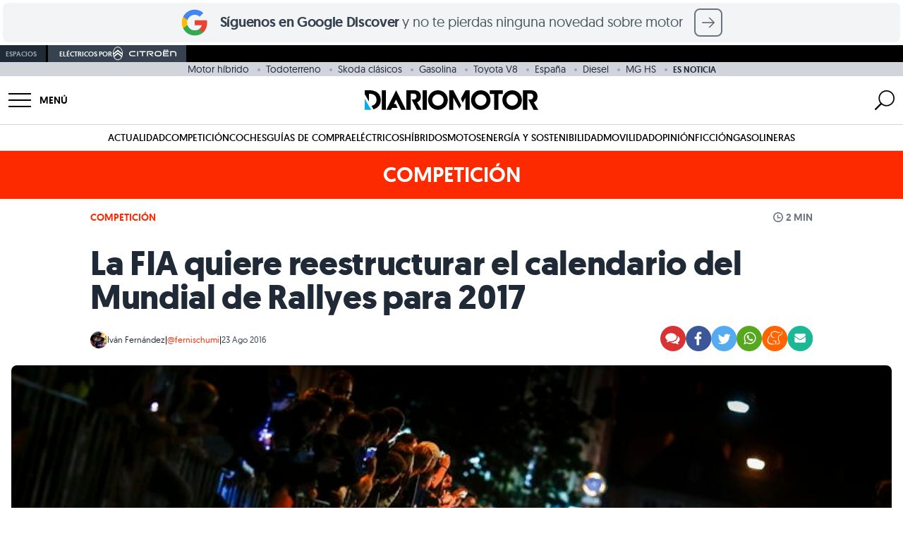

--- FILE ---
content_type: text/html; charset=UTF-8
request_url: https://www.diariomotor.com/competicion/breve/la-fia-quiere-reestructurar-el-calendario-del-mundial-de-rallyes-para-2017/
body_size: 70607
content:
 <!DOCTYPE html> <html lang="es" data-theme="competicion"> <head> <meta charset="utf-8"> <meta name="viewport" content="initial-scale=1.0, maximum-scale=1.0, width=device-width, user-scalable=no"> <link rel="shortcut icon" href="https://www.diariomotor.com/wp-content/themes/diariomotor2014/assets/images/diariomotor/simbolo-diariomotor-negativo-square.svg"/> <link rel="icon" href="https://www.diariomotor.com/wp-content/themes/diariomotor2014/assets/images/diariomotor/simbolo-diariomotor-negativo-square.svg" type="image/x-icon"/> <link rel="icon" href="https://www.diariomotor.com/wp-content/themes/diariomotor2014/assets/images/diariomotor/icono-diariomotor-32x32.ico" sizes="32x32"> <link rel="icon" href="https://www.diariomotor.com/wp-content/themes/diariomotor2014/assets/images/diariomotor/icono-diariomotor.svg" type="image/svg+xml"> <link rel="apple-touch-icon" href="https://www.diariomotor.com/wp-content/themes/diariomotor2014/assets/images/diariomotor/icono-diariomotor-180x180.ico"> <link rel="preload" as="image" href="https://www.diariomotor.com/imagenes/2016/08/WRC_2016_09_Rally-Deutschland_2016009789_MIKKELSEN.jpg?class=XL" imagesrcset="https://www.diariomotor.com/imagenes/2016/08/WRC_2016_09_Rally-Deutschland_2016009789_MIKKELSEN.jpg?class=XL 1400w, https://www.diariomotor.com/imagenes/2016/08/WRC_2016_09_Rally-Deutschland_2016009789_MIKKELSEN.jpg?class=M 360w, https://www.diariomotor.com/imagenes/2016/08/WRC_2016_09_Rally-Deutschland_2016009789_MIKKELSEN.jpg?class=L 750w" imagesizes=" (max-width: 480px) and (-webkit-min-device-pixel-ratio: 3) 33.3vw, (max-width: 480px) and (-webkit-min-device-pixel-ratio: 2) 50vw, 100vw" /> <link rel="preload" href="/wp-content/themes/diariomotor2022/assets/fonts/geomanist-regular-webfont.woff2" as="font" type="font/woff2" crossorigin /> <link rel="preload" href="/wp-content/themes/diariomotor2022/assets/fonts/geomanist-bold-webfont.woff2" as="font" type="font/woff2" crossorigin /> <link rel="preload" href="/wp-content/themes/diariomotor2022/assets/fonts/geomanist-book-webfont.woff2" as="font" type="font/woff2" crossorigin /> <link rel="dns-prefetch" href="https://www.google-analytics.com"/> <link href="https://www.google-analytics.com" rel="preconnect" crossorigin/> <meta name="description" content="La Federación Internacional está en plena discusión para conocer cuál será el calendario de la próxima temporada del Mundial de Rallyes y ent"/> <link rel="canonical" href="https://www.diariomotor.com/competicion/breve/la-fia-quiere-reestructurar-el-calendario-del-mundial-de-rallyes-para-2017/"/> <meta name="robots" content="max-image-preview:large"/>  <script>function waitForTCF(callback, maxWait = 4000) {const start = Date.now();(function check() {if (typeof window.__tcfapi === 'function') {window.__tcfapi('addEventListener', 2, function(tcData, success) {console.log('TCF API detected — eventStatus:', tcData.eventStatus, 'success:', success);if (success && (tcData.eventStatus === 'tcloaded' || tcData.eventStatus === 'useractioncomplete')) {callback(tcData);}});} else if (Date.now() - start < maxWait) {setTimeout(check, 200);console.warn('TCF API not detected — retrying...');} else {console.warn('TCF API not detected — proceeding without consent');callback(null);}})();}</script>   <script> (function() { function getCookie(name) { var value = "; " + document.cookie; var parts = value.split("; " + name + "="); if (parts.length === 2) return parts.pop().split(";").shift(); return undefined; } console.log('Cookie detected:', getCookie('no_cookies')); if (getCookie('no_cookies') !== undefined) { document.cookie.split(';').forEach(function(cookie) { var name = cookie.split('=')[0].trim(); if (name && name !== 'no_cookies') { document.cookie = name + '=; expires=Thu, 01 Jan 1970 00:00:00 GMT; path=/'; document.cookie = name + '=; expires=Thu, 01 Jan 1970 00:00:00 GMT;'; } }); window.__lxG__consent__ = window.__lxG__consent__ || {}; window.__lxG__consent__.messageControl = false; } })(); </script> <script async src="https://assets.adobedtm.com/f3257b54648f/c0d9744619ad/launch-eb48e8d3b27e.min.js"></script> <script type="text/javascript"> dataLayer = window.dataLayer || []; </script> <script id="gtm-datalayer" type="text/javascript"> dataLayer.push({ 'pv_author': 'Iván Fernández', 'pv_date': '2016-08-23', 'pv_posttype': 'competicion-breve', 'pv_tags': '', 'pv_generator': 'wordpress', 'content_group': 'COMPETICION', 'page_title': 'La FIA quiere reestructurar el calendario del Mundial de Rallyes para 2017', 'page_location': 'https://www.diariomotor.com/competicion/breve/la-fia-quiere-reestructurar-el-calendario-del-mundial-de-rallyes-para-2017/', 'page_path': '/competicion/breve/la-fia-quiere-reestructurar-el-calendario-del-mundial-de-rallyes-para-2017/', 'element': 'null', 'element_location_category' : 'null', 'element_location_item' : 'null', 'element_list_item' : 'null', 'element_ux_item' : 'null', 'value' : 'null', }); </script>  <script>(function(w,d,s,l,i){w[l]=w[l]||[];w[l].push({'gtm.start': new Date().getTime(),event:'gtm.js'});var f=d.getElementsByTagName(s)[0], j=d.createElement(s),dl=l!='dataLayer'?'&l='+l:'';j.async=true;j.src= 'https://www.googletagmanager.com/gtm.js?id='+i+dl;f.parentNode.insertBefore(j,f); })(window,document,'script','dataLayer','GTM-KGJXNXW');</script>  <script async src="https://securepubads.g.doubleclick.net/tag/js/gpt.js"></script> <script id="no-proxy-images" type="text/javascript"> if (typeof window !== "undefined" && (!("Proxy" in window) || !("IntersectionObserver" in window))) { document.addEventListener("DOMContentLoaded", function() { var images = document.querySelectorAll("img.lazy-image"); for (i = 0; i < images.length; ++i) { var image = images[i]; image.setAttribute("src", image.getAttribute("data-src")); image.setAttribute("srcset", image.getAttribute("data-srcset")); image.removeAttribute("data-src"); image.removeAttribute("data-srcset"); image.removeAttribute("style"); } }); } </script> <title>La FIA quiere reestructurar el calendario del Mundial de Rallyes para 2017</title> <script> if (typeof isMobile === "undefined") {var isMobile = () => window.matchMedia('(max-width: 1099px)').matches;} </script> <script id="adobe-tag"> function sendAdobeA3M() { let A3MTags; const isPost = true; if (isPost) { const tags = []; const categories = []; A3MTags = tags .concat(categories) .filter((item) => item) .join(", "); } const getConsentValue = () => { const consentValue = readCookie("consent_value"); return consentValue === "0" ? "1" : "0"; }; const readCookie = (name) => { var nameEQ = name + "="; var ca = document.cookie.split(";"); for (var i = 0; i < ca.length; i++) { var c = ca[i]; while (c.charAt(0) == " ") c = c.substring(1, c.length); if (c.indexOf(nameEQ) == 0) return c.substring(nameEQ.length, c.length); } return false; }; const title = document.title; const { hostname, pathname } = document.location; const url = hostname + pathname; const regex = ":"; const getVertical = (location) => { switch (location) { case "/": return "Diario Motor"; case "/competicion/": return "Diario Motor Competicion"; case "/tecmovia/": return "Diario Motor Tecmovia"; default: return "Diario Motor"; } }; const getPath = (url, regex, depth) => { const levels = url.split("/"); if (depth) { return levels[depth - 1] ? levels.slice(0, depth).join(regex) : undefined; } return levels.join(regex); }; const pageReducer = { dominio: document.location.hostname, subseccionNivel1: getPath(url, regex, 1), subseccionNivel2: getPath(url, regex, 2), subseccionNivel3: getPath(url, regex, 3), subseccionNivel4: getPath(url, regex, 4), tipoContenido: "Entretenimiento", canal: getVertical(url), vertical: getVertical(url), url: url, titulo: title, visitDate: new Date().toISOString(), amp: "no AMP", tipoConsumo: "WEB", noticiaVideo: "no", consentAAM: getConsentValue(), tags: A3MTags || "", }; const updateDataLayer = (reducer) => { window.a3m_datalayer = { ...window.a3m_datalayer, ...reducer }; }; const trackPage = (reducer) => { updateDataLayer(reducer); window._satellite.track("testPV"); }; if (window._satellite) { trackPage(pageReducer); } } sendAdobeA3M(); </script> <meta name="sentry-trace" content="50c72ac3901444dc917b84b850aa50ed-0d12b51452a943a8-0" /> <meta name="traceparent" content="00-50c72ac3901444dc917b84b850aa50ed-0d12b51452a943a8-00" /> <meta name="baggage" content="sentry-trace_id=50c72ac3901444dc917b84b850aa50ed,sentry-sample_rate=0.1,sentry-transaction=%2Fcompeticion%2Fbreve%2F%7Bcompeticion_breve%7D,sentry-public_key=b0aaefd6f8c85dea50a828ef6becdfe1,sentry-release=0.1,sentry-environment=production,sentry-sampled=false" /> <script type="text/javascript" src="https://www.diariomotor.com/wp-content/themes/diariomotor2014/assets/js/lazy-loading.min.js?ver=1763462707" id="lazy-loading-js-js" defer="defer" data-wp-strategy="defer"></script> <script type="text/javascript" src="https://www.diariomotor.com/wp-content/themes/diariomotor2014/components/sidenav/assets/sidenav.min.js?ver=1763462707" id="sidenav-js-js" defer="defer" data-wp-strategy="defer"></script> <script type="text/javascript" src="https://www.diariomotor.com/wp-content/themes/diariomotor2014/templates/search/assets/search.min.js?ver=1763462707" id="search-js-js" defer="defer" data-wp-strategy="defer"></script> <script type="text/javascript" src="https://www.diariomotor.com/wp-content/themes/diariomotor2014/assets/js/infinite-scroll-single.min.js?ver=1763462707" id="infinite-scroll-single-js-js" defer="defer" data-wp-strategy="defer"></script> <script type="application/ld+json">{ "@context" : "https://schema.org/", "@type" : "Organization", "name" : "Diariomotor", "description" : "Diariomotor, tu diario sobre el mundo del motor. Noticias, fotografías, reportajes y pruebas de coches", "logo" : "https://www.diariomotor.com/wp-content/themes/diariomotor2014/assets/images/diariomotor/logo-diariomotor-positivo.png", "url" : "https://www.diariomotor.com", "sameAs" : [ "https://www.facebook.com/diariomotor", "https://twitter.com/diariomotor", "https://www.instagram.com/diariomotor/", "https://www.youtube.com/diariomotor", "https://www.tiktok.com/@diariomotor.com" ], "address": { "@type": "PostalAddress", "streetAddress": "Calle Alcalá, 155, Escalera Derecha, Planta 3, Puerta I", "addressLocality": "Madrid", "addressRegion": "Madrid", "postalCode": "28009", "addressCountry": "ES" }, "contactPoint": { "@type": "ContactPoint", "email": "contacto@diariomotor.com" }, "numberOfEmployees": { "@type": "QuantitativeValue", "minValue": "20", "maxValue": "30" }, "foundingDate": "2005-03-01T00:00:00+01:00", "taxID": "B87802658" }</script><script type="application/ld+json">{ "@context" : "https://schema.org/", "@type" : "WebSite", "name" : "Diariomotor", "url" : "https://www.diariomotor.com/" }</script> <script type="application/ld+json"> { "@context": "https://schema.org", "@type": "NewsArticle", "keywords": "post_type:competicion-breve", "articleSection": ["competicion"], "headline": "La FIA quiere reestructurar el calendario del Mundial de Rallyes para 2017", "datePublished": "2016-08-23T19:31:54+02:00", "dateModified": "2016-08-23T19:31:54+02:00", "mainEntityOfPage": { "@type": "WebPage", "@id": "https://www.diariomotor.com/competicion/breve/la-fia-quiere-reestructurar-el-calendario-del-mundial-de-rallyes-para-2017/" }, "image": { "@type": "ImageObject", "url": "https://www.diariomotor.com/imagenes/2016/08/WRC_2016_09_Rally-Deutschland_2016009789_MIKKELSEN.jpg?class=XL", "width": "1440", "height": "627" }, "author": { "@type": "Person", "name": "Iván Fernández", "url": "https://www.diariomotor.com/author/ivanfernandez/", "image": "https://secure.gravatar.com/avatar/ce1f3528e5cc3a3b8734e5889cbaa81e?s=96&d=mm&r=g" }, "publisher": { "@type": "Organization", "name": "Diariomotor", "logo": { "@type": "ImageObject", "url": "https://www.diariomotor.com/wp-content/themes/diariomotor2014/assets/images/diariomotor/logo-diariomotor-positivo.png", "width" : "3588", "height" : "405" } }, "description": "La Federación Internacional está en plena discusión para conocer cuál será el calendario de la próxima temporada del Mundial de Rallyes y ent...", "articleBody": "La Federación Internacional está en plena discusión para conocer cuál será el calendario de la próxima temporada del Mundial de Rallyes y entre los puntos, además de la continuidad o no de China (parece que las marcas y promotor quieren darle una nueva oportunidad), también se encuentra la de volver a situar una de las citas de asfalto en la primera mitad de la temporada. Se trata así de evitar que se vuelva a repetir la situación de este año y eliminar la saturación de pruebas que por ejemplo nos encontramos en octubre tras el socavón que ha dejado China al no poder salir adelante. La FIA ve innecesario el hueco de seis semanas que se produce después del Rally de México hasta llegar a Argentina, por lo que se está hablando que Córcega podría entrar entre las dos citas americanas, regresando a la idea que ya se habló a finales de la temporada pasada. Veremos cómo pueden gestionar los equipos la logística, gran desventaja de una medida que por su parte serviría para acallar un poco las quejas de Sébastien Ogier sobre su desventaja al abrir pista en los rallyes de tierra, algo que se ve incluso más magnificado por la gran cantidad de eventos sobre esta superficie que se realizan en la primera parte del campeonato. Vía | Rallye-Magazin" } </script> <meta property="og:pages" content="788243297878721"/><meta property="og:app_id" content="1699940936983049"/><meta property="fb:pages" content="127563768250" /><meta property="fb:app_id" content="116003908428024" /><meta property="og:type" content="article" /><meta property="og:title" content="La FIA quiere reestructurar el calendario del Mundial de Rallyes para 2017" /><meta property="og:site_name" content="Diariomotor" /><meta property="og:url" content="https://www.diariomotor.com/competicion/breve/la-fia-quiere-reestructurar-el-calendario-del-mundial-de-rallyes-para-2017/" /><meta property="og:description" content="La Federación Internacional está en plena discusión para conocer cuál será el calendario de la próxima temporada del Mundial de Rallyes y ent" /><meta property="og:image" content="https://www.diariomotor.com/imagenes/2016/08/WRC_2016_09_Rally-Deutschland_2016009789_MIKKELSEN.jpg?class=XL" /><meta property="og:image:width" content="1440" /><meta property="og:image:height" content="627" /><meta property="og:image:alt" content="" /><meta name="twitter:card" content="summary_large_image"><meta name="twitter:site" content="@diariomotor"><meta name="twitter:title" content="La FIA quiere reestructurar el calendario del Mundial de Rallyes para 2017"><meta name="twitter:description" content="La Federación Internacional está en plena discusión para conocer cuál será el calendario de la próxima temporada del Mundial de Rallyes y ent"><meta name="twitter:image" content="https://www.diariomotor.com/imagenes/2016/08/WRC_2016_09_Rally-Deutschland_2016009789_MIKKELSEN.jpg?class=XL"><meta name="twitter:image:alt" content=""><link rel="next" title="" href="https://www.diariomotor.com/competicion/breve/la-proxima-carrera-de-los-campeones-se-disputara-en-miami/"><link rel="prev" title="" href="https://www.diariomotor.com/competicion/breve/una-victoria-que-no-garantiza-nada/"><script id="dm-head-js">function observeMutation(e,t){var o=window.MutationObserver||window.WebKitMutationObserver,r=window.addEventListener;o?new o(function(e){(e[0].addedNodes.length||e[0].removedNodes.length)&&t()}).observe(e,{childList:!0,subtree:!0}):r&&(e.addEventListener("DOMNodeInserted",t,!1),e.addEventListener("DOMNodeRemoved",t,!1))}function observeIntersection(e,t,o,r=0,n=!0){const l=new IntersectionObserver(e=>{e.forEach(e=>{e.isIntersecting?n?(e.target.hasAttribute("data-observed")||(t(e.target),e.target.setAttribute("data-observed","true")),l.unobserve(e.target)):t(e.target):o&&o(e.target)})},{rootMargin:r+"px"});e.forEach(e=>{var t;"SCRIPT"===e.tagName?(t=e.parentNode,l.observe(t)):l.observe(e)})}function createElement(e){var t=document.createElement("div");return t.innerHTML=e.trim(),t.firstChild}function offsetScrollToElement(t){document.querySelectorAll('#root a[href^="#"]').forEach(e=>{e.addEventListener("click",function(e){e.preventDefault();e=this.getAttribute("href").substring(1),e=(document.getElementById(e)||document.querySelector(`a[name="${e}"]`)).getBoundingClientRect().top+window.scrollY-t;window.scrollTo({top:e,behavior:"smooth"})})})}function replaceClass(e,t,o){0<e.length?e.forEach(e=>{e.classList.remove(t),e.classList.add(o)}):(e.classList.remove(t),e.classList.add(o))}function sideScroll(e,t,o,r,n){scrollAmount=0;let l=document.querySelectorAll(".snap-center");l.forEach(e=>{e.classList.remove("snap-center")});setInterval(function(){"left"==t?e.scrollLeft-=n:e.scrollLeft+=n,(scrollAmount+=n)>=r&&(l.forEach(e=>{e.classList.add("snap-center")}),window.clearInterval(slideTimer))},o)}function positionScroll(e,t,o){let r=e.scrollLeft,n=document.querySelectorAll(".snap-center");n.forEach(e=>{e.classList.remove("snap-center")});var l=setInterval(function(){r>o?(e.scrollLeft-=20,(r-=20)<=o&&(e.scrollLeft=o,n.forEach(e=>{e.classList.add("snap-center")}),window.clearInterval(l))):(e.scrollLeft+=20,(r+=20)>=o&&(e.scrollLeft=o,n.forEach(e=>{e.classList.add("snap-center")}),window.clearInterval(l)))},t)}function getStickyElementsHeight(e){var t=document.getElementById(e);if(!t)return!1;var o=document.querySelectorAll(".sticky");let r=0;for(let e=0;e<o.length;e++){var n=o[e];if(n==t)break;r+=n.offsetHeight}return r}function isIOS(){var e=navigator.userAgent||navigator.vendor||window.opera;return/iPad|iPhone|iPod/.test(e)&&!window.MSStream}function isSafari(){var e=navigator.userAgent.toLowerCase();return navigator.vendor.toLowerCase().includes("apple")&&e.includes("safari")&&!e.includes("chrome")}function createAndLoadQmLeadScript(e){var t=document.createElement("script"),o=document.cookie.match(/_ga=(.+?);/),o=o&&o[1]?o[1].split(".").slice(-2).join("."):null,r=document.cookie.match(/_ga_VJZ7WX68QG=GS\d\.\d\.(.+?)(?:;|$)/),r=r&&r[1]?r[1].split(".")[0]:null;let n=o?"&ga_clientid="+o:"";r&&(n+="&ga_sessionid="+r),t.src="https://www.quecochemecompro.com/widgets/v1/embeb.js?site_code=dp3npq7d&type=lead_popup&ver=1590484413048"+n,t.async=!0,t.id="qmPopUp",document.body.appendChild(t),t.addEventListener("load",function(){setTimeout(function(){e.click()},100)})}function sliderHome(e){const r=document.querySelector("#"+e),t=document.querySelector(`#${e}-prev_button`),o=document.querySelector(`#${e}-next_button`),n=document.querySelectorAll(`#${e}-slider-controll .slider-controll`);function l(){r.scrollLeft<=1e3?t.style.opacity="0":t.style.opacity="1",r.scrollLeft>=r.scrollWidth-1e3-r.clientWidth?o.style.opacity="0":o.style.opacity="1"}function a(){var e=r.scrollLeft,t=r.scrollWidth/n.length;let o=Math.round(e/t);r.scrollLeft+r.clientWidth>=r.scrollWidth-1&&(o=n.length-1),n.forEach((e,t)=>{t===o?(e.classList.remove("bg-gray-100"),e.classList.add("bg-gray-500")):(e.classList.remove("bg-gray-500"),e.classList.add("bg-gray-100"))})}r&&t&&o&&(o.addEventListener("click",()=>{r.scrollBy({left:1e3,behavior:"smooth"}),l()}),t.addEventListener("click",()=>{r.scrollBy({left:-1e3,behavior:"smooth"}),l()}),n.forEach(o=>{o.addEventListener("click",()=>{const t=parseInt(o.dataset.slide);var e=r.querySelectorAll("[data-slide]"),e=Array.from(e).find(e=>parseInt(e.dataset.slide)===t);e&&(e=e.offsetLeft-r.offsetLeft,r.scrollTo({left:e,behavior:"smooth"}))})}),r.addEventListener("scroll",()=>{l(),a()}),l(),a())}function playYoutubeVideo(e,o){let r=document.getElementById("videoContainer-"+e);if(r){let t="https://www.youtube.com/embed/"+o;r.onclick=function(e){e.preventDefault(),t+="?controls=1&amp;modestbranding=1&amp;rel=0&amp;showinfo=0&amp;enablejsapi=1&amp;origin=https%3A%2F%2Fwww.diariomotor.com&amp;widgetid=1&autoplay=1",r.innerHTML="<iframe class='youtube' id='player-youtube-"+t+"' frameborder='0' allowfullscreen='1' allow='accelerometer; autoplay; clipboard-write; encrypted-media; gyroscope; picture-in-picture' src='"+t+"'></iframe>"}}}</script> <script src="https://www.diariomotor.com/wp-content/themes/diariomotor2014/assets/js/dm-gam360.min.js?ver=1763462707"></script> </head> <body>  <noscript><iframe src="https://www.googletagmanager.com/ns.html?id=GTM-KGJXNXW" height="0" width="0" style="display:none;visibility:hidden"></iframe></noscript>  <style id="dm-inline-css"> /*! tailwindcss v3.4.3 | MIT License | https://tailwindcss.com*/*,:after,:before{box-sizing:border-box;border:0 solid #d1d5db}:after,:before{--tw-content:""}:host,html{line-height:1.5;-webkit-text-size-adjust:100%;-moz-tab-size:4;-o-tab-size:4;tab-size:4;font-family:ui-sans-serif,system-ui,sans-serif,Apple Color Emoji,Segoe UI Emoji,Segoe UI Symbol,Noto Color Emoji;font-feature-settings:normal;font-variation-settings:normal;-webkit-tap-highlight-color:transparent}body{margin:0;line-height:inherit}hr{height:0;color:inherit;border-top-width:1px}abbr:where([title]){-webkit-text-decoration:underline dotted;text-decoration:underline dotted}h1,h2,h3,h4,h5,h6{font-size:inherit;font-weight:inherit}a{color:inherit;text-decoration:inherit}b,strong{font-weight:bolder}code,kbd,pre,samp{font-family:ui-monospace,SFMono-Regular,Menlo,Monaco,Consolas,Liberation Mono,Courier New,monospace;font-feature-settings:normal;font-variation-settings:normal;font-size:1em}small{font-size:80%}sub,sup{font-size:75%;line-height:0;position:relative;vertical-align:initial}sub{bottom:-.25em}sup{top:-.5em}table{text-indent:0;border-color:inherit;border-collapse:collapse}button,input,optgroup,select,textarea{font-family:inherit;font-feature-settings:inherit;font-variation-settings:inherit;font-size:100%;font-weight:inherit;line-height:inherit;letter-spacing:inherit;color:inherit;margin:0;padding:0}button,select{text-transform:none}button,input:where([type=button]),input:where([type=reset]),input:where([type=submit]){-webkit-appearance:button;background-color:initial;background-image:none}:-moz-focusring{outline:auto}:-moz-ui-invalid{box-shadow:none}progress{vertical-align:initial}::-webkit-inner-spin-button,::-webkit-outer-spin-button{height:auto}[type=search]{-webkit-appearance:textfield;outline-offset:-2px}::-webkit-search-decoration{-webkit-appearance:none}::-webkit-file-upload-button{-webkit-appearance:button;font:inherit}summary{display:list-item}blockquote,dd,dl,figure,h1,h2,h3,h4,h5,h6,hr,p,pre{margin:0}fieldset{margin:0}fieldset,legend{padding:0}menu,ol,ul{list-style:none;margin:0;padding:0}dialog{padding:0}textarea{resize:vertical}input::-moz-placeholder,textarea::-moz-placeholder{opacity:1;color:#9ca3af}input::placeholder,textarea::placeholder{opacity:1;color:#9ca3af}[role=button],button{cursor:pointer}:disabled{cursor:default}audio,canvas,embed,iframe,img,object,svg,video{display:block;vertical-align:middle}img,video{max-width:100%;height:auto}[hidden]{display:none}html{font-family:geomanistregular,system-ui,sans-serif;-webkit-font-smoothing:antialiased;-moz-osx-font-smoothing:grayscale}html[data-theme=diariomotor],html[data-theme]{--color-main:1 173 249;--color-secondary:1 73 132}html[data-theme=electricos]{--color-main:0 168 150;--color-secondary:0 80 72}html[data-theme=sostenibilidad]{--color-main:100 163 14;--color-secondary:50 82 7}html[data-theme=movilidad]{--color-main:29 198 137;--color-secondary:14 99 68}html[data-theme=competicion]{--color-main:253 42 0;--color-secondary:126 21 0}html[data-theme=tecmovia]{--color-main:3 227 194;--color-secondary:1 162 143}html[data-theme=opinion]{--color-main:35 51 76;--color-secondary:1 73 132}html[data-theme=citroen]{--color-main:0 132 165;--color-secondary:0 66 82}html[data-theme=motos]{--color-main:200 0 0;--color-secondary:126 21 0}h1,h2,h3,h4,h5{--tw-text-opacity:1;color:rgb(31 42 54/var(--tw-text-opacity))}h1{font-size:1.5rem;font-weight:700;line-height:1.75rem;letter-spacing:-.01rem}@media (min-width:768px){h1{font-size:3rem;line-height:1;letter-spacing:-.02rem}}h2{font-size:1.5rem;line-height:2rem;font-weight:600;line-height:1;letter-spacing:-.01rem}@media (min-width:768px){h2{font-size:1.875rem;line-height:2.25rem;line-height:1;letter-spacing:-.02rem}}h3{font-size:1.25rem;line-height:1.75rem;font-weight:600;line-height:1;letter-spacing:-.01rem}@media (min-width:768px){h3{font-size:1.5rem;line-height:2rem;line-height:1;letter-spacing:-.02rem}}p{font-size:1.125rem;line-height:1.75rem;--tw-text-opacity:1;color:rgb(55 66 80/var(--tw-text-opacity))}a{cursor:pointer;--tw-text-opacity:1;color:rgb(var(--color-main)/var(--tw-text-opacity));transition-property:color,background-color,border-color,text-decoration-color,fill,stroke,opacity,box-shadow,transform,filter,-webkit-backdrop-filter;transition-property:color,background-color,border-color,text-decoration-color,fill,stroke,opacity,box-shadow,transform,filter,backdrop-filter;transition-property:color,background-color,border-color,text-decoration-color,fill,stroke,opacity,box-shadow,transform,filter,backdrop-filter,-webkit-backdrop-filter;transition-timing-function:cubic-bezier(.4,0,.2,1);transition-duration:.3s;transition-timing-function:cubic-bezier(0,0,.2,1)}a:hover{--tw-text-opacity:1;color:rgb(var(--color-secondary)/var(--tw-text-opacity))}b,strong{font-weight:600}*,::backdrop,:after,:before{--tw-border-spacing-x:0;--tw-border-spacing-y:0;--tw-translate-x:0;--tw-translate-y:0;--tw-rotate:0;--tw-skew-x:0;--tw-skew-y:0;--tw-scale-x:1;--tw-scale-y:1;--tw-pan-x: ;--tw-pan-y: ;--tw-pinch-zoom: ;--tw-scroll-snap-strictness:proximity;--tw-gradient-from-position: ;--tw-gradient-via-position: ;--tw-gradient-to-position: ;--tw-ordinal: ;--tw-slashed-zero: ;--tw-numeric-figure: ;--tw-numeric-spacing: ;--tw-numeric-fraction: ;--tw-ring-inset: ;--tw-ring-offset-width:0px;--tw-ring-offset-color:#fff;--tw-ring-color:#3b82f680;--tw-ring-offset-shadow:0 0 #0000;--tw-ring-shadow:0 0 #0000;--tw-shadow:0 0 #0000;--tw-shadow-colored:0 0 #0000;--tw-blur: ;--tw-brightness: ;--tw-contrast: ;--tw-grayscale: ;--tw-hue-rotate: ;--tw-invert: ;--tw-saturate: ;--tw-sepia: ;--tw-drop-shadow: ;--tw-backdrop-blur: ;--tw-backdrop-brightness: ;--tw-backdrop-contrast: ;--tw-backdrop-grayscale: ;--tw-backdrop-hue-rotate: ;--tw-backdrop-invert: ;--tw-backdrop-opacity: ;--tw-backdrop-saturate: ;--tw-backdrop-sepia: ;--tw-contain-size: ;--tw-contain-layout: ;--tw-contain-paint: ;--tw-contain-style: }.container{width:100%;margin-right:auto;margin-left:auto;padding-right:1rem;padding-left:1rem}@media (min-width:640px){.container{max-width:640px}}@media (min-width:768px){.container{max-width:768px}}@media (min-width:1024px){.container{max-width:1024px}}@media (min-width:1100px){.container{max-width:1100px}}@media (min-width:1280px){.container{max-width:1280px;padding-right:0;padding-left:0}}@media (min-width:1536px){.container{max-width:1536px}}.article-content>*{padding-top:1rem;padding-bottom:1rem}.article-content h2,.article-content h3{margin-top:1rem;padding-bottom:0}.article-content .textoDestacado{margin-top:1rem;margin-bottom:1rem;display:block;border-top-width:1px;border-bottom-width:1px;--tw-border-opacity:1;border-top-color:rgb(var(--color-main)/var(--tw-border-opacity));border-bottom-color:rgb(var(--color-main)/var(--tw-border-opacity));font-size:1.25rem;line-height:1.75rem;--tw-text-opacity:1;color:rgb(var(--color-main)/var(--tw-text-opacity))}@media (min-width:768px){.article-content .textoDestacado{font-size:1.5rem;line-height:2rem}}.article-content p img{height:auto;width:100%;border-radius:.5rem;-o-object-fit:cover;object-fit:cover}.article-content ol,.article-content ul{font-size:1.125rem;line-height:1.75rem;--tw-text-opacity:1;color:rgb(55 66 80/var(--tw-text-opacity))}.article-content ul>li{margin-top:.5rem;margin-bottom:.5rem}.article-content ul>li:not(.no-style):before{position:relative;left:0;top:1px;padding-right:.75rem;font-size:1.5rem;line-height:2rem;line-height:1;--tw-text-opacity:1;color:rgb(209 213 219/var(--tw-text-opacity));--tw-content:"•";content:var(--tw-content)}.article-content ol>li{margin-left:1.25rem;display:list-item;list-style-type:decimal}.article-content ol>li::marker{--tw-text-opacity:1;color:rgb(209 213 219/var(--tw-text-opacity))}.text-link{cursor:pointer;transition-property:color,background-color,border-color,text-decoration-color,fill,stroke,opacity,box-shadow,transform,filter,-webkit-backdrop-filter;transition-property:color,background-color,border-color,text-decoration-color,fill,stroke,opacity,box-shadow,transform,filter,backdrop-filter;transition-property:color,background-color,border-color,text-decoration-color,fill,stroke,opacity,box-shadow,transform,filter,backdrop-filter,-webkit-backdrop-filter;transition-timing-function:cubic-bezier(.4,0,.2,1);transition-duration:.3s;transition-timing-function:cubic-bezier(0,0,.2,1)}.main-link,.text-link:hover{--tw-text-opacity:1;color:rgb(var(--color-main)/var(--tw-text-opacity))}.main-link{cursor:pointer;transition-property:color,background-color,border-color,text-decoration-color,fill,stroke,opacity,box-shadow,transform,filter,-webkit-backdrop-filter;transition-property:color,background-color,border-color,text-decoration-color,fill,stroke,opacity,box-shadow,transform,filter,backdrop-filter;transition-property:color,background-color,border-color,text-decoration-color,fill,stroke,opacity,box-shadow,transform,filter,backdrop-filter,-webkit-backdrop-filter;transition-timing-function:cubic-bezier(.4,0,.2,1);transition-duration:.3s;transition-timing-function:cubic-bezier(0,0,.2,1)}.main-link:hover{--tw-text-opacity:1;color:rgb(var(--color-secondary)/var(--tw-text-opacity))}.img-container img{aspect-ratio:16/9}.img-container img,.img-container-v2 img{width:100%;border-radius:.5rem;-o-object-fit:cover;object-fit:cover}.img-container-v2 img{aspect-ratio:16/11}@media (min-width:768px){.img-container-v2 img{aspect-ratio:16/9}}.grid-base{display:grid;grid-template-columns:1rem 1fr 1rem}@media (min-width:1100px){.grid-base{grid-template-columns:1fr 700px 300px 1fr;-moz-column-gap:1.25rem;column-gap:1.25rem}}.grid-base-coche{display:grid;grid-template-columns:1rem 1fr 1rem}@media (min-width:1100px){.grid-base-coche{grid-template-columns:1fr 750px 350px 1fr;-moz-column-gap:1.25rem;column-gap:1.25rem}}.grid-base-content{grid-column-start:2;grid-column-end:3}.grid-base-sidespace{display:none}@media (min-width:1100px){.grid-base-sidespace{grid-column-start:3;grid-column-end:4;display:block}}.container{max-width:1020px}.dm-button{display:inline-flex;align-content:center;align-items:center;justify-content:center;border-radius:.375rem;background-color:rgb(var(--color-main)/var(--tw-bg-opacity));padding:.75rem .5rem;transition-property:color,background-color,border-color,text-decoration-color,fill,stroke,opacity,box-shadow,transform,filter,-webkit-backdrop-filter;transition-property:color,background-color,border-color,text-decoration-color,fill,stroke,opacity,box-shadow,transform,filter,backdrop-filter;transition-property:color,background-color,border-color,text-decoration-color,fill,stroke,opacity,box-shadow,transform,filter,backdrop-filter,-webkit-backdrop-filter;transition-timing-function:cubic-bezier(.4,0,.2,1);transition-duration:.3s;transition-timing-function:cubic-bezier(0,0,.2,1)}.dm-button,.dm-button:hover{--tw-bg-opacity:1;--tw-text-opacity:1;color:rgb(255 255 255/var(--tw-text-opacity))}.dm-button:hover{background-color:rgb(var(--color-secondary)/var(--tw-bg-opacity))}.dm-form-message{display:flex;width:100%;align-items:center;justify-content:center;border-radius:.375rem;padding:.75rem;font-size:1rem;line-height:1.5rem}.dm-form-message.dm-success{background-color:rgb(55 156 80/var(--tw-bg-opacity))}.dm-form-message.dm-error,.dm-form-message.dm-success{--tw-bg-opacity:1;--tw-text-opacity:1;color:rgb(255 255 255/var(--tw-text-opacity))}.dm-form-message.dm-error{background-color:rgb(196 61 63/var(--tw-bg-opacity))}.w-grid-base{width:calc(100vw - 30px)}@media (min-width:768px){.w-grid-base{width:720px}}.fluid-container{margin:auto;padding-left:1rem;padding-right:1rem}@media (min-width:768px){.fluid-container{max-width:1000px;padding-left:0;padding-right:0}}@media (min-width:1100px){.article-content .robacontainer{display:none}}.article-content.opinion>p{font-size:1.25rem;font-weight:500;line-height:1.75rem;--tw-text-opacity:1;color:rgb(55 66 80/var(--tw-text-opacity))}.article-content p>iframe{aspect-ratio:16/9;height:100%}.article-content img,.article-content p>iframe{width:100%;border-radius:.5rem}.article-content blockquote>p{position:relative;margin:3rem auto;border-left-width:8px;--tw-border-opacity:1;border-left-color:rgb(var(--color-main)/var(--tw-border-opacity));--tw-bg-opacity:1;background-color:rgb(249 250 251/var(--tw-bg-opacity));padding:1rem 1rem 2rem;font-size:1.25rem;line-height:1.75rem;--tw-text-opacity:1;color:rgb(17 24 38/var(--tw-text-opacity))}.article-content blockquote>p:after{content:"\”";position:absolute;right:-.75rem;bottom:-1.25rem;display:flex;height:4.5rem;width:4.5rem;justify-content:center;border-radius:9999px;--tw-bg-opacity:1;background-color:rgb(var(--color-main)/var(--tw-bg-opacity));padding-top:1rem;font-size:4.5rem;font-weight:900;line-height:1;--tw-text-opacity:1;color:rgb(255 255 255/var(--tw-text-opacity))}.article-content table:not(.no-default){display:block;width:calc(100vw - 2rem);overflow-x:auto;font-size:1rem;line-height:1.5rem}@media (min-width:768px){.article-content table:not(.no-default){margin-left:auto;margin-right:auto;width:700px}}.article-content table:not(.no-default) th{height:3.25rem;border-bottom-width:1px;--tw-border-opacity:1;border-bottom-color:rgb(156 164 175/var(--tw-border-opacity));padding-left:.5rem;text-align:left;vertical-align:bottom;font-size:1.125rem;line-height:1.75rem}.article-content table:not(.no-default) tr{vertical-align:middle}.article-content table:not(.no-default) tr:nth-child(odd){--tw-bg-opacity:1;background-color:rgb(249 250 251/var(--tw-bg-opacity))}.article-content table:not(.no-default) td{height:2.25rem;padding:1rem;vertical-align:middle}.twitter-tweet{margin:auto}.article-content blockquote.twitter-tweet>p{display:none;height:700px}.article-content blockquote.twitter-tweet>p:after{display:none;content:var(--tw-content);width:0}.article-content .contenido_index_block{margin-top:1.25rem;margin-bottom:1.25rem;--tw-bg-opacity:1;background-color:rgb(209 213 219/var(--tw-bg-opacity));padding:1.5rem}@media (min-width:768px){.article-content .contenido_index_block{float:right;margin-left:1.75rem}}.article-content .contenido_index_block>h3{margin:0 0 1rem;padding:0;text-align:center;font-size:1.5rem;line-height:2rem;font-weight:600;text-transform:uppercase;--tw-text-opacity:1;color:rgb(var(--color-main)/var(--tw-text-opacity))}.article-content .contenido_index_block>ul{margin:1.5rem 0 0;width:100%;max-width:390px;padding:0 1rem 0 0;font-size:.75rem;line-height:2rem}.article-content .contenido_index_block>ul>li{position:relative;margin:0 0 .5rem 1rem;padding-left:.5rem;font-size:1.125rem;line-height:1.5rem;letter-spacing:-.5px}@media (min-width:768px){.article-content .contenido_index_block>ul>li{margin-bottom:1rem;margin-left:1rem;font-size:1.25rem;line-height:1.75rem}}.article-content .contenido_index_block>ul>li>a{letter-spacing:-.5px;--tw-text-opacity:1;color:rgb(55 66 80/var(--tw-text-opacity))}.article-content .contenido_index_block>ul>li>a:before{position:absolute;left:-10px;--tw-text-opacity:1;color:rgb(var(--color-main)/var(--tw-text-opacity));--tw-content:">";content:var(--tw-content)}.article-content .contenido_index_block .title{font-weight:600}.article-content .disclaimer{margin:2rem auto;border-radius:.375rem;--tw-bg-opacity:1;background-color:rgb(242 242 242/var(--tw-bg-opacity));padding:1rem;--tw-text-opacity:1;color:rgb(55 66 80/var(--tw-text-opacity))}.article-content .disclaimer p{margin:0;font-size:1rem;line-height:1.25rem}.article-content .caption,figure figcaption{display:flex;width:100%;align-items:center;justify-content:center;font-size:.875rem;line-height:1.25rem;font-weight:400;--tw-text-opacity:1;color:rgb(107 115 127/var(--tw-text-opacity))}.article-content .modal-content ul{list-style-type:none}.article-content .modal-content ul>li:before{--tw-content:"";content:var(--tw-content)}@media (min-width:1280px){.mobile-add{display:none}}.desktop-add{display:none}@media (min-width:1280px){.desktop-add{display:block}}.coche-specs-bg{background-image:url([data-uri])}.pointer-events-none{pointer-events:none}.pointer-events-auto{pointer-events:auto}.visible{visibility:visible}.invisible{visibility:hidden}.static{position:static}.fixed{position:fixed}.absolute{position:absolute}.relative{position:relative}.sticky{position:sticky}.inset-0{inset:0}.-bottom-px{bottom:-1px}.-left-0{left:0}.-left-20{left:-5rem}.-right-3{right:-.75rem}.bottom-0{bottom:0}.bottom-1{bottom:.25rem}.bottom-10{bottom:2.5rem}.bottom-14{bottom:3.5rem}.bottom-2{bottom:.5rem}.bottom-29{bottom:7.25rem}.bottom-4{bottom:1rem}.bottom-5{bottom:1.25rem}.bottom-6{bottom:1.5rem}.bottom-8{bottom:2rem}.bottom-\[37\.5vh\]{bottom:37.5vh}.left-0{left:0}.left-12{left:3rem}.left-2{left:.5rem}.left-\[calc\(100vw-151px\)\]{left:calc(100vw - 151px)}.right-0{right:0}.right-1{right:.25rem}.right-12{right:3rem}.right-2{right:.5rem}.right-28{right:7rem}.top-0{top:0}.top-1{top:.25rem}.top-1\/2{top:50%}.top-18{top:4.5rem}.top-2{top:.5rem}.top-28{top:7rem}.top-56{top:14rem}.top-\[-30px\]{top:-30px}.-z-10{z-index:-10}.z-10{z-index:10}.z-30{z-index:30}.z-40{z-index:40}.z-50{z-index:50}.order-1{order:1}.order-2{order:2}.col-start-2{grid-column-start:2}.clear-both{clear:both}.m-0{margin:0}.m-1{margin:.25rem}.m-4{margin:1rem}.m-auto{margin:auto}.-mx-4{margin-left:-1rem;margin-right:-1rem}.mx-0{margin-left:0;margin-right:0}.mx-1{margin-left:.25rem;margin-right:.25rem}.mx-2{margin-left:.5rem;margin-right:.5rem}.mx-4{margin-left:1rem;margin-right:1rem}.mx-6{margin-left:1.5rem;margin-right:1.5rem}.mx-auto{margin-left:auto;margin-right:auto}.my-0{margin-top:0;margin-bottom:0}.my-0\.5{margin-top:.125rem;margin-bottom:.125rem}.my-1{margin-top:.25rem;margin-bottom:.25rem}.my-1\.5{margin-top:.375rem;margin-bottom:.375rem}.my-12{margin-top:3rem;margin-bottom:3rem}.my-16{margin-top:4rem;margin-bottom:4rem}.my-18{margin-top:4.5rem;margin-bottom:4.5rem}.my-2{margin-top:.5rem;margin-bottom:.5rem}.my-20{margin-top:5rem;margin-bottom:5rem}.my-4{margin-top:1rem;margin-bottom:1rem}.my-5{margin-top:1.25rem;margin-bottom:1.25rem}.my-6{margin-top:1.5rem;margin-bottom:1.5rem}.my-8{margin-top:2rem;margin-bottom:2rem}.my-9{margin-top:2.25rem;margin-bottom:2.25rem}.-mb-5{margin-bottom:-1.25rem}.-mr-4{margin-right:-1rem}.-mt-2{margin-top:-.5rem}.-mt-3{margin-top:-.75rem}.mb-1{margin-bottom:.25rem}.mb-10{margin-bottom:2.5rem}.mb-12{margin-bottom:3rem}.mb-16{margin-bottom:4rem}.mb-2{margin-bottom:.5rem}.mb-20{margin-bottom:5rem}.mb-24{margin-bottom:6rem}.mb-3{margin-bottom:.75rem}.mb-32{margin-bottom:8rem}.mb-4{margin-bottom:1rem}.mb-6{margin-bottom:1.5rem}.mb-8{margin-bottom:2rem}.mb-9{margin-bottom:2.25rem}.ml-1{margin-left:.25rem}.ml-2{margin-left:.5rem}.ml-2\.5{margin-left:.625rem}.ml-3{margin-left:.75rem}.ml-4{margin-left:1rem}.ml-5{margin-left:1.25rem}.ml-6{margin-left:1.5rem}.ml-auto{margin-left:auto}.mr-1{margin-right:.25rem}.mr-2{margin-right:.5rem}.mr-4{margin-right:1rem}.mt-0{margin-top:0}.mt-0\.5{margin-top:.125rem}.mt-1{margin-top:.25rem}.mt-10{margin-top:2.5rem}.mt-12{margin-top:3rem}.mt-14{margin-top:3.5rem}.mt-16{margin-top:4rem}.mt-2{margin-top:.5rem}.mt-20{margin-top:5rem}.mt-4{margin-top:1rem}.mt-5{margin-top:1.25rem}.mt-6{margin-top:1.5rem}.mt-8{margin-top:2rem}.mt-9{margin-top:2.25rem}.mt-\[5px\]{margin-top:5px}.mt-auto{margin-top:auto}.line-clamp-2{-webkit-line-clamp:2}.line-clamp-2,.line-clamp-3{overflow:hidden;display:-webkit-box;-webkit-box-orient:vertical}.line-clamp-3{-webkit-line-clamp:3}.line-clamp-4{-webkit-line-clamp:4}.line-clamp-4,.line-clamp-5{overflow:hidden;display:-webkit-box;-webkit-box-orient:vertical}.line-clamp-5{-webkit-line-clamp:5}.block{display:block}.inline-block{display:inline-block}.inline{display:inline}.flex{display:flex}.inline-flex{display:inline-flex}.table{display:table}.grid{display:grid}.contents{display:contents}.hidden{display:none}.aspect-\[16\/11\]{aspect-ratio:16/11}.aspect-\[2\/1\]{aspect-ratio:2/1}.aspect-square{aspect-ratio:1/1}.aspect-video{aspect-ratio:16/9}.size-1{width:.25rem;height:.25rem}.h-0{height:0}.h-0\.5{height:.125rem}.h-1{height:.25rem}.h-1\/3{height:33.333333%}.h-10{height:2.5rem}.h-11{height:2.75rem}.h-12{height:3rem}.h-16{height:4rem}.h-18{height:4.5rem}.h-2{height:.5rem}.h-20{height:5rem}.h-25{height:6.25rem}.h-28{height:7rem}.h-3{height:.75rem}.h-4{height:1rem}.h-5{height:1.25rem}.h-6{height:1.5rem}.h-8{height:2rem}.h-9{height:2.25rem}.h-96{height:24rem}.h-\[125px\]{height:125px}.h-\[400px\]{height:400px}.h-\[700px\]{height:700px}.h-\[75px\]{height:75px}.h-\[80px\]{height:80px}.h-\[84\%\]{height:84%}.h-\[calc\(100dvh-12\.7rem\)\]{height:calc(100dvh - 12.7rem)}.h-\[calc\(100dvh-19rem\)\]{height:calc(100dvh - 19rem)}.h-auto{height:auto}.h-dvh{height:100dvh}.h-fit{height:-moz-fit-content;height:fit-content}.h-full{height:100%}.h-px{height:1px}.h-screen{height:100vh}.max-h-0{max-height:0}.max-h-40{max-height:10rem}.max-h-72{max-height:18rem}.max-h-96{max-height:24rem}.max-h-\[125px\]{max-height:125px}.max-h-\[40px\]{max-height:40px}.max-h-\[85\%\]{max-height:85%}.max-h-full{max-height:100%}.min-h-25{min-height:6.25rem}.min-h-3{min-height:.75rem}.min-h-64{min-height:16rem}.min-h-\[125px\]{min-height:125px}.min-h-\[14px\]{min-height:14px}.min-h-\[262px\]{min-height:262px}.min-h-\[2rem\]{min-height:2rem}.min-h-\[450px\]{min-height:450px}.min-h-\[456px\]{min-height:456px}.min-h-\[612px\]{min-height:612px}.min-h-\[calc\(100vh-585px\)\]{min-height:calc(100vh - 585px)}.w-0{width:0}.w-1{width:.25rem}.w-1\/12{width:8.333333%}.w-1\/2{width:50%}.w-1\/3{width:33.333333%}.w-1\/5{width:20%}.w-10{width:2.5rem}.w-12{width:3rem}.w-16{width:4rem}.w-18{width:4.5rem}.w-2{width:.5rem}.w-2\/3{width:66.666667%}.w-2\/5{width:40%}.w-2\/6{width:33.333333%}.w-24{width:6rem}.w-28{width:7rem}.w-29{width:7.25rem}.w-3{width:.75rem}.w-3\/12{width:25%}.w-3\/5{width:60%}.w-30{width:7.5rem}.w-32{width:8rem}.w-36{width:9rem}.w-37{width:9.25rem}.w-4{width:1rem}.w-4\/5{width:80%}.w-4\/6{width:66.666667%}.w-40{width:10rem}.w-44{width:11rem}.w-5{width:1.25rem}.w-5\/12{width:41.666667%}.w-5\/6{width:83.333333%}.w-51{width:12.75rem}.w-6{width:1.5rem}.w-8{width:2rem}.w-8\/12{width:66.666667%}.w-80{width:20rem}.w-9{width:2.25rem}.w-\[125px\]{width:125px}.w-\[140px\]{width:140px}.w-\[141px\]{width:141px}.w-\[150px\]{width:150px}.w-\[22vw\]{width:22vw}.w-\[250px\]{width:250px}.w-\[25px\]{width:25px}.w-\[300px\]{width:300px}.w-\[72px\]{width:72px}.w-\[90\%\]{width:90%}.w-\[calc\(100vw-2rem\)\]{width:calc(100vw - 2rem)}.w-\[calc\(100vw-30px\)\]{width:calc(100vw - 30px)}.w-auto{width:auto}.w-fit{width:-moz-fit-content;width:fit-content}.w-full{width:100%}.w-px{width:1px}.w-screen{width:100vw}.min-w-24{min-width:6rem}.min-w-28{min-width:7rem}.min-w-3{min-width:.75rem}.min-w-36{min-width:9rem}.min-w-\[120px\]{min-width:120px}.min-w-\[150px\]{min-width:150px}.min-w-\[250dvw\]{min-width:250dvw}.min-w-\[250px\]{min-width:250px}.min-w-\[300px\]{min-width:300px}.min-w-\[90\%\]{min-width:90%}.min-w-fit{min-width:-moz-fit-content;min-width:fit-content}.min-w-full{min-width:100%}.min-w-px{min-width:1px}.max-w-3{max-width:.75rem}.max-w-32{max-width:8rem}.max-w-5xl{max-width:64rem}.max-w-7xl{max-width:80rem}.max-w-80{max-width:20rem}.max-w-\[1020px\]{max-width:1020px}.max-w-\[1280px\]{max-width:1280px}.max-w-\[21vw\]{max-width:21vw}.max-w-\[320px\]{max-width:320px}.max-w-\[33\%\]{max-width:33%}.max-w-\[450px\]{max-width:450px}.max-w-\[56px\]{max-width:56px}.max-w-\[600px\]{max-width:600px}.max-w-\[670px\]{max-width:670px}.max-w-\[990px\]{max-width:990px}.max-w-full{max-width:100%}.max-w-max{max-width:-moz-max-content;max-width:max-content}.max-w-sm{max-width:24rem}.max-w-xs{max-width:20rem}.flex-grow{flex-grow:1}.-translate-x-full{--tw-translate-x:-100%}.-translate-x-full,.-translate-y-1\/2{transform:translate(var(--tw-translate-x),var(--tw-translate-y)) rotate(var(--tw-rotate)) skewX(var(--tw-skew-x)) skewY(var(--tw-skew-y)) scaleX(var(--tw-scale-x)) scaleY(var(--tw-scale-y))}.-translate-y-1\/2{--tw-translate-y:-50%}.translate-x-0{--tw-translate-x:0px}.translate-x-0,.translate-x-full{transform:translate(var(--tw-translate-x),var(--tw-translate-y)) rotate(var(--tw-rotate)) skewX(var(--tw-skew-x)) skewY(var(--tw-skew-y)) scaleX(var(--tw-scale-x)) scaleY(var(--tw-scale-y))}.translate-x-full{--tw-translate-x:100%}.rotate-180{--tw-rotate:180deg}.rotate-180,.rotate-90{transform:translate(var(--tw-translate-x),var(--tw-translate-y)) rotate(var(--tw-rotate)) skewX(var(--tw-skew-x)) skewY(var(--tw-skew-y)) scaleX(var(--tw-scale-x)) scaleY(var(--tw-scale-y))}.rotate-90{--tw-rotate:90deg}.rotate-\[-4deg\]{--tw-rotate:-4deg}.rotate-\[-4deg\],.transform{transform:translate(var(--tw-translate-x),var(--tw-translate-y)) rotate(var(--tw-rotate)) skewX(var(--tw-skew-x)) skewY(var(--tw-skew-y)) scaleX(var(--tw-scale-x)) scaleY(var(--tw-scale-y))}.cursor-pointer{cursor:pointer}.resize{resize:both}.snap-x{scroll-snap-type:x var(--tw-scroll-snap-strictness)}.snap-mandatory{--tw-scroll-snap-strictness:mandatory}.snap-center{scroll-snap-align:center}.scroll-p-4{scroll-padding:1rem}.list-outside{list-style-position:outside}.list-decimal{list-style-type:decimal}.list-disc{list-style-type:disc}.appearance-none{-webkit-appearance:none;-moz-appearance:none;appearance:none}.columns-1{-moz-columns:1;column-count:1}.columns-2{-moz-columns:2;column-count:2}.grid-cols-2{grid-template-columns:repeat(2,minmax(0,1fr))}.grid-cols-3{grid-template-columns:repeat(3,minmax(0,1fr))}.grid-cols-\[1rem_1fr_1rem\]{grid-template-columns:1rem 1fr 1rem}.grid-rows-2{grid-template-rows:repeat(2,minmax(0,1fr))}.flex-row{flex-direction:row}.flex-col{flex-direction:column}.flex-col-reverse{flex-direction:column-reverse}.flex-wrap{flex-wrap:wrap}.flex-nowrap{flex-wrap:nowrap}.content-center{align-content:center}.items-start{align-items:flex-start}.items-end{align-items:flex-end}.items-center{align-items:center}.items-baseline{align-items:baseline}.justify-start{justify-content:flex-start}.justify-end{justify-content:flex-end}.justify-center{justify-content:center}.justify-between{justify-content:space-between}.justify-around{justify-content:space-around}.justify-evenly{justify-content:space-evenly}.justify-items-center{justify-items:center}.gap-1{gap:.25rem}.gap-10{gap:2.5rem}.gap-12{gap:3rem}.gap-2{gap:.5rem}.gap-3{gap:.75rem}.gap-4{gap:1rem}.gap-5{gap:1.25rem}.gap-6{gap:1.5rem}.gap-8{gap:2rem}.gap-px{gap:1px}.gap-x-1{-moz-column-gap:.25rem;column-gap:.25rem}.gap-x-2{-moz-column-gap:.5rem;column-gap:.5rem}.gap-x-4{-moz-column-gap:1rem;column-gap:1rem}.gap-y-2{row-gap:.5rem}.gap-y-4{row-gap:1rem}.space-y-2>:not([hidden])~:not([hidden]){--tw-space-y-reverse:0;margin-top:calc(.5rem*(1 - var(--tw-space-y-reverse)));margin-bottom:calc(.5rem*var(--tw-space-y-reverse))}.divide-y>:not([hidden])~:not([hidden]){--tw-divide-y-reverse:0;border-top-width:calc(1px*(1 - var(--tw-divide-y-reverse)));border-bottom-width:calc(1px*var(--tw-divide-y-reverse))}.divide-gray-200>:not([hidden])~:not([hidden]){--tw-divide-opacity:1;border-color:rgb(209 213 219/var(--tw-divide-opacity))}.overflow-auto{overflow:auto}.overflow-hidden{overflow:hidden}.overflow-x-auto{overflow-x:auto}.overflow-y-auto{overflow-y:auto}.overflow-y-hidden{overflow-y:hidden}.overflow-x-scroll{overflow-x:scroll}.truncate{overflow:hidden;text-overflow:ellipsis}.truncate,.whitespace-nowrap{white-space:nowrap}.break-words{overflow-wrap:break-word}.rounded{border-radius:.25rem}.rounded-full{border-radius:9999px}.rounded-lg{border-radius:.5rem}.rounded-md{border-radius:.375rem}.rounded-sm{border-radius:.125rem}.rounded-xl{border-radius:.75rem}.rounded-b-lg{border-bottom-right-radius:.5rem;border-bottom-left-radius:.5rem}.rounded-b-md{border-bottom-right-radius:.375rem;border-bottom-left-radius:.375rem}.rounded-l-lg{border-top-left-radius:.5rem;border-bottom-left-radius:.5rem}.rounded-l-md{border-top-left-radius:.375rem;border-bottom-left-radius:.375rem}.rounded-r-md{border-top-right-radius:.375rem;border-bottom-right-radius:.375rem}.rounded-r-none{border-top-right-radius:0;border-bottom-right-radius:0}.rounded-t-lg{border-top-left-radius:.5rem;border-top-right-radius:.5rem}.rounded-t-md{border-top-left-radius:.375rem;border-top-right-radius:.375rem}.rounded-bl-md{border-bottom-left-radius:.375rem}.rounded-bl-xl{border-bottom-left-radius:.75rem}.rounded-br-lg{border-bottom-right-radius:.5rem}.rounded-br-md{border-bottom-right-radius:.375rem}.rounded-tl-md{border-top-left-radius:.375rem}.rounded-tr-lg{border-top-right-radius:.5rem}.rounded-tr-md{border-top-right-radius:.375rem}.border{border-width:1px}.border-0{border-width:0}.border-2{border-width:2px}.border-y{border-top-width:1px}.border-b,.border-y{border-bottom-width:1px}.border-b-0{border-bottom-width:0}.border-l-8{border-left-width:8px}.border-t{border-top-width:1px}.border-t-0{border-top-width:0}.border-solid{border-style:solid}.border-dotted{border-style:dotted}.border-citroen{--tw-border-opacity:1;border-color:rgb(0 132 165/var(--tw-border-opacity))}.border-citroen-secondary{--tw-border-opacity:1;border-color:rgb(0 66 82/var(--tw-border-opacity))}.border-citroen-secondary\/0{border-color:#00425200}.border-citroen-secondary\/10{border-color:#0042521a}.border-citroen-secondary\/100{border-color:#004252}.border-citroen-secondary\/15{border-color:#00425226}.border-citroen-secondary\/20{border-color:#00425233}.border-citroen-secondary\/25{border-color:#00425240}.border-citroen-secondary\/30{border-color:#0042524d}.border-citroen-secondary\/35{border-color:#00425259}.border-citroen-secondary\/40{border-color:#00425266}.border-citroen-secondary\/45{border-color:#00425273}.border-citroen-secondary\/5{border-color:#0042520d}.border-citroen-secondary\/50{border-color:#00425280}.border-citroen-secondary\/55{border-color:#0042528c}.border-citroen-secondary\/60{border-color:#00425299}.border-citroen-secondary\/65{border-color:#004252a6}.border-citroen-secondary\/70{border-color:#004252b3}.border-citroen-secondary\/75{border-color:#004252bf}.border-citroen-secondary\/80{border-color:#004252cc}.border-citroen-secondary\/85{border-color:#004252d9}.border-citroen-secondary\/90{border-color:#004252e6}.border-citroen-secondary\/95{border-color:#004252f2}.border-citroen\/0{border-color:#0084a500}.border-citroen\/10{border-color:#0084a51a}.border-citroen\/100{border-color:#0084a5}.border-citroen\/15{border-color:#0084a526}.border-citroen\/20{border-color:#0084a533}.border-citroen\/25{border-color:#0084a540}.border-citroen\/30{border-color:#0084a54d}.border-citroen\/35{border-color:#0084a559}.border-citroen\/40{border-color:#0084a566}.border-citroen\/45{border-color:#0084a573}.border-citroen\/5{border-color:#0084a50d}.border-citroen\/50{border-color:#0084a580}.border-citroen\/55{border-color:#0084a58c}.border-citroen\/60{border-color:#0084a599}.border-citroen\/65{border-color:#0084a5a6}.border-citroen\/70{border-color:#0084a5b3}.border-citroen\/75{border-color:#0084a5bf}.border-citroen\/80{border-color:#0084a5cc}.border-citroen\/85{border-color:#0084a5d9}.border-citroen\/90{border-color:#0084a5e6}.border-citroen\/95{border-color:#0084a5f2}.border-competicion{--tw-border-opacity:1;border-color:rgb(253 42 0/var(--tw-border-opacity))}.border-competicion-secondary{--tw-border-opacity:1;border-color:rgb(126 21 0/var(--tw-border-opacity))}.border-competicion-secondary\/0{border-color:#7e150000}.border-competicion-secondary\/10{border-color:#7e15001a}.border-competicion-secondary\/100{border-color:#7e1500}.border-competicion-secondary\/15{border-color:#7e150026}.border-competicion-secondary\/20{border-color:#7e150033}.border-competicion-secondary\/25{border-color:#7e150040}.border-competicion-secondary\/30{border-color:#7e15004d}.border-competicion-secondary\/35{border-color:#7e150059}.border-competicion-secondary\/40{border-color:#7e150066}.border-competicion-secondary\/45{border-color:#7e150073}.border-competicion-secondary\/5{border-color:#7e15000d}.border-competicion-secondary\/50{border-color:#7e150080}.border-competicion-secondary\/55{border-color:#7e15008c}.border-competicion-secondary\/60{border-color:#7e150099}.border-competicion-secondary\/65{border-color:#7e1500a6}.border-competicion-secondary\/70{border-color:#7e1500b3}.border-competicion-secondary\/75{border-color:#7e1500bf}.border-competicion-secondary\/80{border-color:#7e1500cc}.border-competicion-secondary\/85{border-color:#7e1500d9}.border-competicion-secondary\/90{border-color:#7e1500e6}.border-competicion-secondary\/95{border-color:#7e1500f2}.border-competicion\/0{border-color:#fd2a0000}.border-competicion\/10{border-color:#fd2a001a}.border-competicion\/100{border-color:#fd2a00}.border-competicion\/15{border-color:#fd2a0026}.border-competicion\/20{border-color:#fd2a0033}.border-competicion\/25{border-color:#fd2a0040}.border-competicion\/30{border-color:#fd2a004d}.border-competicion\/35{border-color:#fd2a0059}.border-competicion\/40{border-color:#fd2a0066}.border-competicion\/45{border-color:#fd2a0073}.border-competicion\/5{border-color:#fd2a000d}.border-competicion\/50{border-color:#fd2a0080}.border-competicion\/55{border-color:#fd2a008c}.border-competicion\/60{border-color:#fd2a0099}.border-competicion\/65{border-color:#fd2a00a6}.border-competicion\/70{border-color:#fd2a00b3}.border-competicion\/75{border-color:#fd2a00bf}.border-competicion\/80{border-color:#fd2a00cc}.border-competicion\/85{border-color:#fd2a00d9}.border-competicion\/90{border-color:#fd2a00e6}.border-competicion\/95{border-color:#fd2a00f2}.border-diariomotor{--tw-border-opacity:1;border-color:rgb(1 173 249/var(--tw-border-opacity))}.border-diariomotor-secondary{--tw-border-opacity:1;border-color:rgb(1 73 132/var(--tw-border-opacity))}.border-diariomotor-secondary\/0{border-color:#01498400}.border-diariomotor-secondary\/10{border-color:#0149841a}.border-diariomotor-secondary\/100{border-color:#014984}.border-diariomotor-secondary\/15{border-color:#01498426}.border-diariomotor-secondary\/20{border-color:#01498433}.border-diariomotor-secondary\/25{border-color:#01498440}.border-diariomotor-secondary\/30{border-color:#0149844d}.border-diariomotor-secondary\/35{border-color:#01498459}.border-diariomotor-secondary\/40{border-color:#01498466}.border-diariomotor-secondary\/45{border-color:#01498473}.border-diariomotor-secondary\/5{border-color:#0149840d}.border-diariomotor-secondary\/50{border-color:#01498480}.border-diariomotor-secondary\/55{border-color:#0149848c}.border-diariomotor-secondary\/60{border-color:#01498499}.border-diariomotor-secondary\/65{border-color:#014984a6}.border-diariomotor-secondary\/70{border-color:#014984b3}.border-diariomotor-secondary\/75{border-color:#014984bf}.border-diariomotor-secondary\/80{border-color:#014984cc}.border-diariomotor-secondary\/85{border-color:#014984d9}.border-diariomotor-secondary\/90{border-color:#014984e6}.border-diariomotor-secondary\/95{border-color:#014984f2}.border-diariomotor\/0{border-color:#01adf900}.border-diariomotor\/10{border-color:#01adf91a}.border-diariomotor\/100{border-color:#01adf9}.border-diariomotor\/15{border-color:#01adf926}.border-diariomotor\/20{border-color:#01adf933}.border-diariomotor\/25{border-color:#01adf940}.border-diariomotor\/30{border-color:#01adf94d}.border-diariomotor\/35{border-color:#01adf959}.border-diariomotor\/40{border-color:#01adf966}.border-diariomotor\/45{border-color:#01adf973}.border-diariomotor\/5{border-color:#01adf90d}.border-diariomotor\/50{border-color:#01adf980}.border-diariomotor\/55{border-color:#01adf98c}.border-diariomotor\/60{border-color:#01adf999}.border-diariomotor\/65{border-color:#01adf9a6}.border-diariomotor\/70{border-color:#01adf9b3}.border-diariomotor\/75{border-color:#01adf9bf}.border-diariomotor\/80{border-color:#01adf9cc}.border-diariomotor\/85{border-color:#01adf9d9}.border-diariomotor\/90{border-color:#01adf9e6}.border-diariomotor\/95{border-color:#01adf9f2}.border-electricos{--tw-border-opacity:1;border-color:rgb(0 168 150/var(--tw-border-opacity))}.border-electricos-secondary{--tw-border-opacity:1;border-color:rgb(0 80 72/var(--tw-border-opacity))}.border-electricos-secondary\/0{border-color:#00504800}.border-electricos-secondary\/10{border-color:#0050481a}.border-electricos-secondary\/100{border-color:#005048}.border-electricos-secondary\/15{border-color:#00504826}.border-electricos-secondary\/20{border-color:#00504833}.border-electricos-secondary\/25{border-color:#00504840}.border-electricos-secondary\/30{border-color:#0050484d}.border-electricos-secondary\/35{border-color:#00504859}.border-electricos-secondary\/40{border-color:#00504866}.border-electricos-secondary\/45{border-color:#00504873}.border-electricos-secondary\/5{border-color:#0050480d}.border-electricos-secondary\/50{border-color:#00504880}.border-electricos-secondary\/55{border-color:#0050488c}.border-electricos-secondary\/60{border-color:#00504899}.border-electricos-secondary\/65{border-color:#005048a6}.border-electricos-secondary\/70{border-color:#005048b3}.border-electricos-secondary\/75{border-color:#005048bf}.border-electricos-secondary\/80{border-color:#005048cc}.border-electricos-secondary\/85{border-color:#005048d9}.border-electricos-secondary\/90{border-color:#005048e6}.border-electricos-secondary\/95{border-color:#005048f2}.border-electricos\/0{border-color:#00a89600}.border-electricos\/10{border-color:#00a8961a}.border-electricos\/100{border-color:#00a896}.border-electricos\/15{border-color:#00a89626}.border-electricos\/20{border-color:#00a89633}.border-electricos\/25{border-color:#00a89640}.border-electricos\/30{border-color:#00a8964d}.border-electricos\/35{border-color:#00a89659}.border-electricos\/40{border-color:#00a89666}.border-electricos\/45{border-color:#00a89673}.border-electricos\/5{border-color:#00a8960d}.border-electricos\/50{border-color:#00a89680}.border-electricos\/55{border-color:#00a8968c}.border-electricos\/60{border-color:#00a89699}.border-electricos\/65{border-color:#00a896a6}.border-electricos\/70{border-color:#00a896b3}.border-electricos\/75{border-color:#00a896bf}.border-electricos\/80{border-color:#00a896cc}.border-electricos\/85{border-color:#00a896d9}.border-electricos\/90{border-color:#00a896e6}.border-electricos\/95{border-color:#00a896f2}.border-gray-100{--tw-border-opacity:1;border-color:rgb(243 244 246/var(--tw-border-opacity))}.border-gray-200{--tw-border-opacity:1;border-color:rgb(209 213 219/var(--tw-border-opacity))}.border-gray-300{--tw-border-opacity:1;border-color:rgb(175 182 192/var(--tw-border-opacity))}.border-gray-500{--tw-border-opacity:1;border-color:rgb(107 115 127/var(--tw-border-opacity))}.border-gray-600{--tw-border-opacity:1;border-color:rgb(75 86 98/var(--tw-border-opacity))}.border-gray-800{--tw-border-opacity:1;border-color:rgb(31 42 54/var(--tw-border-opacity))}.border-main{--tw-border-opacity:1;border-color:rgb(var(--color-main)/var(--tw-border-opacity))}.border-main-light{--tw-border-opacity:1;border-color:rgb(206 237 248/var(--tw-border-opacity))}.border-main-light\/0{border-color:#ceedf800}.border-main-light\/10{border-color:#ceedf81a}.border-main-light\/100{border-color:#ceedf8}.border-main-light\/15{border-color:#ceedf826}.border-main-light\/20{border-color:#ceedf833}.border-main-light\/25{border-color:#ceedf840}.border-main-light\/30{border-color:#ceedf84d}.border-main-light\/35{border-color:#ceedf859}.border-main-light\/40{border-color:#ceedf866}.border-main-light\/45{border-color:#ceedf873}.border-main-light\/5{border-color:#ceedf80d}.border-main-light\/50{border-color:#ceedf880}.border-main-light\/55{border-color:#ceedf88c}.border-main-light\/60{border-color:#ceedf899}.border-main-light\/65{border-color:#ceedf8a6}.border-main-light\/70{border-color:#ceedf8b3}.border-main-light\/75{border-color:#ceedf8bf}.border-main-light\/80{border-color:#ceedf8cc}.border-main-light\/85{border-color:#ceedf8d9}.border-main-light\/90{border-color:#ceedf8e6}.border-main-light\/95{border-color:#ceedf8f2}.border-main-secondary{--tw-border-opacity:1;border-color:rgb(var(--color-secondary)/var(--tw-border-opacity))}.border-main-secondary\/0{border-color:rgb(var(--color-secondary)/0)}.border-main-secondary\/10{border-color:rgb(var(--color-secondary)/.1)}.border-main-secondary\/100{border-color:rgb(var(--color-secondary)/1)}.border-main-secondary\/15{border-color:rgb(var(--color-secondary)/.15)}.border-main-secondary\/20{border-color:rgb(var(--color-secondary)/.2)}.border-main-secondary\/25{border-color:rgb(var(--color-secondary)/.25)}.border-main-secondary\/30{border-color:rgb(var(--color-secondary)/.3)}.border-main-secondary\/35{border-color:rgb(var(--color-secondary)/.35)}.border-main-secondary\/40{border-color:rgb(var(--color-secondary)/.4)}.border-main-secondary\/45{border-color:rgb(var(--color-secondary)/.45)}.border-main-secondary\/5{border-color:rgb(var(--color-secondary)/.05)}.border-main-secondary\/50{border-color:rgb(var(--color-secondary)/.5)}.border-main-secondary\/55{border-color:rgb(var(--color-secondary)/.55)}.border-main-secondary\/60{border-color:rgb(var(--color-secondary)/.6)}.border-main-secondary\/65{border-color:rgb(var(--color-secondary)/.65)}.border-main-secondary\/70{border-color:rgb(var(--color-secondary)/.7)}.border-main-secondary\/75{border-color:rgb(var(--color-secondary)/.75)}.border-main-secondary\/80{border-color:rgb(var(--color-secondary)/.8)}.border-main-secondary\/85{border-color:rgb(var(--color-secondary)/.85)}.border-main-secondary\/90{border-color:rgb(var(--color-secondary)/.9)}.border-main-secondary\/95{border-color:rgb(var(--color-secondary)/.95)}.border-main\/0{border-color:rgb(var(--color-main)/0)}.border-main\/10{border-color:rgb(var(--color-main)/.1)}.border-main\/100{border-color:rgb(var(--color-main)/1)}.border-main\/15{border-color:rgb(var(--color-main)/.15)}.border-main\/20{border-color:rgb(var(--color-main)/.2)}.border-main\/25{border-color:rgb(var(--color-main)/.25)}.border-main\/30{border-color:rgb(var(--color-main)/.3)}.border-main\/35{border-color:rgb(var(--color-main)/.35)}.border-main\/40{border-color:rgb(var(--color-main)/.4)}.border-main\/45{border-color:rgb(var(--color-main)/.45)}.border-main\/5{border-color:rgb(var(--color-main)/.05)}.border-main\/50{border-color:rgb(var(--color-main)/.5)}.border-main\/55{border-color:rgb(var(--color-main)/.55)}.border-main\/60{border-color:rgb(var(--color-main)/.6)}.border-main\/65{border-color:rgb(var(--color-main)/.65)}.border-main\/70{border-color:rgb(var(--color-main)/.7)}.border-main\/75{border-color:rgb(var(--color-main)/.75)}.border-main\/80{border-color:rgb(var(--color-main)/.8)}.border-main\/85{border-color:rgb(var(--color-main)/.85)}.border-main\/90{border-color:rgb(var(--color-main)/.9)}.border-main\/95{border-color:rgb(var(--color-main)/.95)}.border-motos{--tw-border-opacity:1;border-color:rgb(200 0 0/var(--tw-border-opacity))}.border-motos-secondary{--tw-border-opacity:1;border-color:rgb(131 0 0/var(--tw-border-opacity))}.border-motos-secondary\/0{border-color:#83000000}.border-motos-secondary\/10{border-color:#8300001a}.border-motos-secondary\/100{border-color:#830000}.border-motos-secondary\/15{border-color:#83000026}.border-motos-secondary\/20{border-color:#83000033}.border-motos-secondary\/25{border-color:#83000040}.border-motos-secondary\/30{border-color:#8300004d}.border-motos-secondary\/35{border-color:#83000059}.border-motos-secondary\/40{border-color:#83000066}.border-motos-secondary\/45{border-color:#83000073}.border-motos-secondary\/5{border-color:#8300000d}.border-motos-secondary\/50{border-color:#83000080}.border-motos-secondary\/55{border-color:#8300008c}.border-motos-secondary\/60{border-color:#83000099}.border-motos-secondary\/65{border-color:#830000a6}.border-motos-secondary\/70{border-color:#830000b3}.border-motos-secondary\/75{border-color:#830000bf}.border-motos-secondary\/80{border-color:#830000cc}.border-motos-secondary\/85{border-color:#830000d9}.border-motos-secondary\/90{border-color:#830000e6}.border-motos-secondary\/95{border-color:#830000f2}.border-motos\/0{border-color:#c8000000}.border-motos\/10{border-color:#c800001a}.border-motos\/100{border-color:#c80000}.border-motos\/15{border-color:#c8000026}.border-motos\/20{border-color:#c8000033}.border-motos\/25{border-color:#c8000040}.border-motos\/30{border-color:#c800004d}.border-motos\/35{border-color:#c8000059}.border-motos\/40{border-color:#c8000066}.border-motos\/45{border-color:#c8000073}.border-motos\/5{border-color:#c800000d}.border-motos\/50{border-color:#c8000080}.border-motos\/55{border-color:#c800008c}.border-motos\/60{border-color:#c8000099}.border-motos\/65{border-color:#c80000a6}.border-motos\/70{border-color:#c80000b3}.border-motos\/75{border-color:#c80000bf}.border-motos\/80{border-color:#c80000cc}.border-motos\/85{border-color:#c80000d9}.border-motos\/90{border-color:#c80000e6}.border-motos\/95{border-color:#c80000f2}.border-movilidad{--tw-border-opacity:1;border-color:rgb(29 198 137/var(--tw-border-opacity))}.border-movilidad-secondary{--tw-border-opacity:1;border-color:rgb(14 99 68/var(--tw-border-opacity))}.border-movilidad-secondary\/0{border-color:#0e634400}.border-movilidad-secondary\/10{border-color:#0e63441a}.border-movilidad-secondary\/100{border-color:#0e6344}.border-movilidad-secondary\/15{border-color:#0e634426}.border-movilidad-secondary\/20{border-color:#0e634433}.border-movilidad-secondary\/25{border-color:#0e634440}.border-movilidad-secondary\/30{border-color:#0e63444d}.border-movilidad-secondary\/35{border-color:#0e634459}.border-movilidad-secondary\/40{border-color:#0e634466}.border-movilidad-secondary\/45{border-color:#0e634473}.border-movilidad-secondary\/5{border-color:#0e63440d}.border-movilidad-secondary\/50{border-color:#0e634480}.border-movilidad-secondary\/55{border-color:#0e63448c}.border-movilidad-secondary\/60{border-color:#0e634499}.border-movilidad-secondary\/65{border-color:#0e6344a6}.border-movilidad-secondary\/70{border-color:#0e6344b3}.border-movilidad-secondary\/75{border-color:#0e6344bf}.border-movilidad-secondary\/80{border-color:#0e6344cc}.border-movilidad-secondary\/85{border-color:#0e6344d9}.border-movilidad-secondary\/90{border-color:#0e6344e6}.border-movilidad-secondary\/95{border-color:#0e6344f2}.border-movilidad\/0{border-color:#1dc68900}.border-movilidad\/10{border-color:#1dc6891a}.border-movilidad\/100{border-color:#1dc689}.border-movilidad\/15{border-color:#1dc68926}.border-movilidad\/20{border-color:#1dc68933}.border-movilidad\/25{border-color:#1dc68940}.border-movilidad\/30{border-color:#1dc6894d}.border-movilidad\/35{border-color:#1dc68959}.border-movilidad\/40{border-color:#1dc68966}.border-movilidad\/45{border-color:#1dc68973}.border-movilidad\/5{border-color:#1dc6890d}.border-movilidad\/50{border-color:#1dc68980}.border-movilidad\/55{border-color:#1dc6898c}.border-movilidad\/60{border-color:#1dc68999}.border-movilidad\/65{border-color:#1dc689a6}.border-movilidad\/70{border-color:#1dc689b3}.border-movilidad\/75{border-color:#1dc689bf}.border-movilidad\/80{border-color:#1dc689cc}.border-movilidad\/85{border-color:#1dc689d9}.border-movilidad\/90{border-color:#1dc689e6}.border-movilidad\/95{border-color:#1dc689f2}.border-opinion{--tw-border-opacity:1;border-color:rgb(35 51 76/var(--tw-border-opacity))}.border-opinion-secondary{--tw-border-opacity:1;border-color:rgb(18 26 38/var(--tw-border-opacity))}.border-opinion-secondary\/0{border-color:#121a2600}.border-opinion-secondary\/10{border-color:#121a261a}.border-opinion-secondary\/100{border-color:#121a26}.border-opinion-secondary\/15{border-color:#121a2626}.border-opinion-secondary\/20{border-color:#121a2633}.border-opinion-secondary\/25{border-color:#121a2640}.border-opinion-secondary\/30{border-color:#121a264d}.border-opinion-secondary\/35{border-color:#121a2659}.border-opinion-secondary\/40{border-color:#121a2666}.border-opinion-secondary\/45{border-color:#121a2673}.border-opinion-secondary\/5{border-color:#121a260d}.border-opinion-secondary\/50{border-color:#121a2680}.border-opinion-secondary\/55{border-color:#121a268c}.border-opinion-secondary\/60{border-color:#121a2699}.border-opinion-secondary\/65{border-color:#121a26a6}.border-opinion-secondary\/70{border-color:#121a26b3}.border-opinion-secondary\/75{border-color:#121a26bf}.border-opinion-secondary\/80{border-color:#121a26cc}.border-opinion-secondary\/85{border-color:#121a26d9}.border-opinion-secondary\/90{border-color:#121a26e6}.border-opinion-secondary\/95{border-color:#121a26f2}.border-opinion\/0{border-color:#23334c00}.border-opinion\/10{border-color:#23334c1a}.border-opinion\/100{border-color:#23334c}.border-opinion\/15{border-color:#23334c26}.border-opinion\/20{border-color:#23334c33}.border-opinion\/25{border-color:#23334c40}.border-opinion\/30{border-color:#23334c4d}.border-opinion\/35{border-color:#23334c59}.border-opinion\/40{border-color:#23334c66}.border-opinion\/45{border-color:#23334c73}.border-opinion\/5{border-color:#23334c0d}.border-opinion\/50{border-color:#23334c80}.border-opinion\/55{border-color:#23334c8c}.border-opinion\/60{border-color:#23334c99}.border-opinion\/65{border-color:#23334ca6}.border-opinion\/70{border-color:#23334cb3}.border-opinion\/75{border-color:#23334cbf}.border-opinion\/80{border-color:#23334ccc}.border-opinion\/85{border-color:#23334cd9}.border-opinion\/90{border-color:#23334ce6}.border-opinion\/95{border-color:#23334cf2}.border-qm,.border-qm-secondary{--tw-border-opacity:1;border-color:rgb(255 76 31/var(--tw-border-opacity))}.border-qm-secondary\/0{border-color:#ff4c1f00}.border-qm-secondary\/10{border-color:#ff4c1f1a}.border-qm-secondary\/100{border-color:#ff4c1f}.border-qm-secondary\/15{border-color:#ff4c1f26}.border-qm-secondary\/20{border-color:#ff4c1f33}.border-qm-secondary\/25{border-color:#ff4c1f40}.border-qm-secondary\/30{border-color:#ff4c1f4d}.border-qm-secondary\/35{border-color:#ff4c1f59}.border-qm-secondary\/40{border-color:#ff4c1f66}.border-qm-secondary\/45{border-color:#ff4c1f73}.border-qm-secondary\/5{border-color:#ff4c1f0d}.border-qm-secondary\/50{border-color:#ff4c1f80}.border-qm-secondary\/55{border-color:#ff4c1f8c}.border-qm-secondary\/60{border-color:#ff4c1f99}.border-qm-secondary\/65{border-color:#ff4c1fa6}.border-qm-secondary\/70{border-color:#ff4c1fb3}.border-qm-secondary\/75{border-color:#ff4c1fbf}.border-qm-secondary\/80{border-color:#ff4c1fcc}.border-qm-secondary\/85{border-color:#ff4c1fd9}.border-qm-secondary\/90{border-color:#ff4c1fe6}.border-qm-secondary\/95{border-color:#ff4c1ff2}.border-qm\/0{border-color:#ff4c1f00}.border-qm\/10{border-color:#ff4c1f1a}.border-qm\/100{border-color:#ff4c1f}.border-qm\/15{border-color:#ff4c1f26}.border-qm\/20{border-color:#ff4c1f33}.border-qm\/25{border-color:#ff4c1f40}.border-qm\/30{border-color:#ff4c1f4d}.border-qm\/35{border-color:#ff4c1f59}.border-qm\/40{border-color:#ff4c1f66}.border-qm\/45{border-color:#ff4c1f73}.border-qm\/5{border-color:#ff4c1f0d}.border-qm\/50{border-color:#ff4c1f80}.border-qm\/55{border-color:#ff4c1f8c}.border-qm\/60{border-color:#ff4c1f99}.border-qm\/65{border-color:#ff4c1fa6}.border-qm\/70{border-color:#ff4c1fb3}.border-qm\/75{border-color:#ff4c1fbf}.border-qm\/80{border-color:#ff4c1fcc}.border-qm\/85{border-color:#ff4c1fd9}.border-qm\/90{border-color:#ff4c1fe6}.border-qm\/95{border-color:#ff4c1ff2}.border-sostenibilidad{--tw-border-opacity:1;border-color:rgb(100 163 14/var(--tw-border-opacity))}.border-sostenibilidad-secondary{--tw-border-opacity:1;border-color:rgb(50 82 7/var(--tw-border-opacity))}.border-sostenibilidad-secondary\/0{border-color:#32520700}.border-sostenibilidad-secondary\/10{border-color:#3252071a}.border-sostenibilidad-secondary\/100{border-color:#325207}.border-sostenibilidad-secondary\/15{border-color:#32520726}.border-sostenibilidad-secondary\/20{border-color:#32520733}.border-sostenibilidad-secondary\/25{border-color:#32520740}.border-sostenibilidad-secondary\/30{border-color:#3252074d}.border-sostenibilidad-secondary\/35{border-color:#32520759}.border-sostenibilidad-secondary\/40{border-color:#32520766}.border-sostenibilidad-secondary\/45{border-color:#32520773}.border-sostenibilidad-secondary\/5{border-color:#3252070d}.border-sostenibilidad-secondary\/50{border-color:#32520780}.border-sostenibilidad-secondary\/55{border-color:#3252078c}.border-sostenibilidad-secondary\/60{border-color:#32520799}.border-sostenibilidad-secondary\/65{border-color:#325207a6}.border-sostenibilidad-secondary\/70{border-color:#325207b3}.border-sostenibilidad-secondary\/75{border-color:#325207bf}.border-sostenibilidad-secondary\/80{border-color:#325207cc}.border-sostenibilidad-secondary\/85{border-color:#325207d9}.border-sostenibilidad-secondary\/90{border-color:#325207e6}.border-sostenibilidad-secondary\/95{border-color:#325207f2}.border-sostenibilidad\/0{border-color:#64a30e00}.border-sostenibilidad\/10{border-color:#64a30e1a}.border-sostenibilidad\/100{border-color:#64a30e}.border-sostenibilidad\/15{border-color:#64a30e26}.border-sostenibilidad\/20{border-color:#64a30e33}.border-sostenibilidad\/25{border-color:#64a30e40}.border-sostenibilidad\/30{border-color:#64a30e4d}.border-sostenibilidad\/35{border-color:#64a30e59}.border-sostenibilidad\/40{border-color:#64a30e66}.border-sostenibilidad\/45{border-color:#64a30e73}.border-sostenibilidad\/5{border-color:#64a30e0d}.border-sostenibilidad\/50{border-color:#64a30e80}.border-sostenibilidad\/55{border-color:#64a30e8c}.border-sostenibilidad\/60{border-color:#64a30e99}.border-sostenibilidad\/65{border-color:#64a30ea6}.border-sostenibilidad\/70{border-color:#64a30eb3}.border-sostenibilidad\/75{border-color:#64a30ebf}.border-sostenibilidad\/80{border-color:#64a30ecc}.border-sostenibilidad\/85{border-color:#64a30ed9}.border-sostenibilidad\/90{border-color:#64a30ee6}.border-sostenibilidad\/95{border-color:#64a30ef2}.border-tecmovia{--tw-border-opacity:1;border-color:rgb(3 227 194/var(--tw-border-opacity))}.border-tecmovia-secondary{--tw-border-opacity:1;border-color:rgb(1 162 143/var(--tw-border-opacity))}.border-tecmovia-secondary\/0{border-color:#01a28f00}.border-tecmovia-secondary\/10{border-color:#01a28f1a}.border-tecmovia-secondary\/100{border-color:#01a28f}.border-tecmovia-secondary\/15{border-color:#01a28f26}.border-tecmovia-secondary\/20{border-color:#01a28f33}.border-tecmovia-secondary\/25{border-color:#01a28f40}.border-tecmovia-secondary\/30{border-color:#01a28f4d}.border-tecmovia-secondary\/35{border-color:#01a28f59}.border-tecmovia-secondary\/40{border-color:#01a28f66}.border-tecmovia-secondary\/45{border-color:#01a28f73}.border-tecmovia-secondary\/5{border-color:#01a28f0d}.border-tecmovia-secondary\/50{border-color:#01a28f80}.border-tecmovia-secondary\/55{border-color:#01a28f8c}.border-tecmovia-secondary\/60{border-color:#01a28f99}.border-tecmovia-secondary\/65{border-color:#01a28fa6}.border-tecmovia-secondary\/70{border-color:#01a28fb3}.border-tecmovia-secondary\/75{border-color:#01a28fbf}.border-tecmovia-secondary\/80{border-color:#01a28fcc}.border-tecmovia-secondary\/85{border-color:#01a28fd9}.border-tecmovia-secondary\/90{border-color:#01a28fe6}.border-tecmovia-secondary\/95{border-color:#01a28ff2}.border-tecmovia\/0{border-color:#03e3c200}.border-tecmovia\/10{border-color:#03e3c21a}.border-tecmovia\/100{border-color:#03e3c2}.border-tecmovia\/15{border-color:#03e3c226}.border-tecmovia\/20{border-color:#03e3c233}.border-tecmovia\/25{border-color:#03e3c240}.border-tecmovia\/30{border-color:#03e3c24d}.border-tecmovia\/35{border-color:#03e3c259}.border-tecmovia\/40{border-color:#03e3c266}.border-tecmovia\/45{border-color:#03e3c273}.border-tecmovia\/5{border-color:#03e3c20d}.border-tecmovia\/50{border-color:#03e3c280}.border-tecmovia\/55{border-color:#03e3c28c}.border-tecmovia\/60{border-color:#03e3c299}.border-tecmovia\/65{border-color:#03e3c2a6}.border-tecmovia\/70{border-color:#03e3c2b3}.border-tecmovia\/75{border-color:#03e3c2bf}.border-tecmovia\/80{border-color:#03e3c2cc}.border-tecmovia\/85{border-color:#03e3c2d9}.border-tecmovia\/90{border-color:#03e3c2e6}.border-tecmovia\/95{border-color:#03e3c2f2}.border-white{--tw-border-opacity:1;border-color:rgb(255 255 255/var(--tw-border-opacity))}.border-y-main{--tw-border-opacity:1;border-top-color:rgb(var(--color-main)/var(--tw-border-opacity));border-bottom-color:rgb(var(--color-main)/var(--tw-border-opacity))}.border-b-gray{--tw-border-opacity:1;border-bottom-color:rgb(156 164 175/var(--tw-border-opacity))}.border-b-gray-200{--tw-border-opacity:1;border-bottom-color:rgb(209 213 219/var(--tw-border-opacity))}.border-b-gray-500{--tw-border-opacity:1;border-bottom-color:rgb(107 115 127/var(--tw-border-opacity))}.border-b-main{--tw-border-opacity:1;border-bottom-color:rgb(var(--color-main)/var(--tw-border-opacity))}.bg-\[\#379c50\]{--tw-bg-opacity:1;background-color:rgb(55 156 80/var(--tw-bg-opacity))}.bg-\[\#c43d3f\]{--tw-bg-opacity:1;background-color:rgb(196 61 63/var(--tw-bg-opacity))}.bg-\[\#f2f2f2\]{--tw-bg-opacity:1;background-color:rgb(242 242 242/var(--tw-bg-opacity))}.bg-black{--tw-bg-opacity:1;background-color:rgb(0 0 0/var(--tw-bg-opacity))}.bg-black\/10{background-color:#0000001a}.bg-citroen{--tw-bg-opacity:1;background-color:rgb(0 132 165/var(--tw-bg-opacity))}.bg-citroen-secondary{--tw-bg-opacity:1;background-color:rgb(0 66 82/var(--tw-bg-opacity))}.bg-citroen-secondary\/0{background-color:#00425200}.bg-citroen-secondary\/10{background-color:#0042521a}.bg-citroen-secondary\/100{background-color:#004252}.bg-citroen-secondary\/15{background-color:#00425226}.bg-citroen-secondary\/20{background-color:#00425233}.bg-citroen-secondary\/25{background-color:#00425240}.bg-citroen-secondary\/30{background-color:#0042524d}.bg-citroen-secondary\/35{background-color:#00425259}.bg-citroen-secondary\/40{background-color:#00425266}.bg-citroen-secondary\/45{background-color:#00425273}.bg-citroen-secondary\/5{background-color:#0042520d}.bg-citroen-secondary\/50{background-color:#00425280}.bg-citroen-secondary\/55{background-color:#0042528c}.bg-citroen-secondary\/60{background-color:#00425299}.bg-citroen-secondary\/65{background-color:#004252a6}.bg-citroen-secondary\/70{background-color:#004252b3}.bg-citroen-secondary\/75{background-color:#004252bf}.bg-citroen-secondary\/80{background-color:#004252cc}.bg-citroen-secondary\/85{background-color:#004252d9}.bg-citroen-secondary\/90{background-color:#004252e6}.bg-citroen-secondary\/95{background-color:#004252f2}.bg-citroen\/0{background-color:#0084a500}.bg-citroen\/10{background-color:#0084a51a}.bg-citroen\/100{background-color:#0084a5}.bg-citroen\/15{background-color:#0084a526}.bg-citroen\/20{background-color:#0084a533}.bg-citroen\/25{background-color:#0084a540}.bg-citroen\/30{background-color:#0084a54d}.bg-citroen\/35{background-color:#0084a559}.bg-citroen\/40{background-color:#0084a566}.bg-citroen\/45{background-color:#0084a573}.bg-citroen\/5{background-color:#0084a50d}.bg-citroen\/50{background-color:#0084a580}.bg-citroen\/55{background-color:#0084a58c}.bg-citroen\/60{background-color:#0084a599}.bg-citroen\/65{background-color:#0084a5a6}.bg-citroen\/70{background-color:#0084a5b3}.bg-citroen\/75{background-color:#0084a5bf}.bg-citroen\/80{background-color:#0084a5cc}.bg-citroen\/85{background-color:#0084a5d9}.bg-citroen\/90{background-color:#0084a5e6}.bg-citroen\/95{background-color:#0084a5f2}.bg-competicion{--tw-bg-opacity:1;background-color:rgb(253 42 0/var(--tw-bg-opacity))}.bg-competicion-secondary{--tw-bg-opacity:1;background-color:rgb(126 21 0/var(--tw-bg-opacity))}.bg-competicion-secondary\/0{background-color:#7e150000}.bg-competicion-secondary\/10{background-color:#7e15001a}.bg-competicion-secondary\/100{background-color:#7e1500}.bg-competicion-secondary\/15{background-color:#7e150026}.bg-competicion-secondary\/20{background-color:#7e150033}.bg-competicion-secondary\/25{background-color:#7e150040}.bg-competicion-secondary\/30{background-color:#7e15004d}.bg-competicion-secondary\/35{background-color:#7e150059}.bg-competicion-secondary\/40{background-color:#7e150066}.bg-competicion-secondary\/45{background-color:#7e150073}.bg-competicion-secondary\/5{background-color:#7e15000d}.bg-competicion-secondary\/50{background-color:#7e150080}.bg-competicion-secondary\/55{background-color:#7e15008c}.bg-competicion-secondary\/60{background-color:#7e150099}.bg-competicion-secondary\/65{background-color:#7e1500a6}.bg-competicion-secondary\/70{background-color:#7e1500b3}.bg-competicion-secondary\/75{background-color:#7e1500bf}.bg-competicion-secondary\/80{background-color:#7e1500cc}.bg-competicion-secondary\/85{background-color:#7e1500d9}.bg-competicion-secondary\/90{background-color:#7e1500e6}.bg-competicion-secondary\/95{background-color:#7e1500f2}.bg-competicion\/0{background-color:#fd2a0000}.bg-competicion\/10{background-color:#fd2a001a}.bg-competicion\/100{background-color:#fd2a00}.bg-competicion\/15{background-color:#fd2a0026}.bg-competicion\/20{background-color:#fd2a0033}.bg-competicion\/25{background-color:#fd2a0040}.bg-competicion\/30{background-color:#fd2a004d}.bg-competicion\/35{background-color:#fd2a0059}.bg-competicion\/40{background-color:#fd2a0066}.bg-competicion\/45{background-color:#fd2a0073}.bg-competicion\/5{background-color:#fd2a000d}.bg-competicion\/50{background-color:#fd2a0080}.bg-competicion\/55{background-color:#fd2a008c}.bg-competicion\/60{background-color:#fd2a0099}.bg-competicion\/65{background-color:#fd2a00a6}.bg-competicion\/70{background-color:#fd2a00b3}.bg-competicion\/75{background-color:#fd2a00bf}.bg-competicion\/80{background-color:#fd2a00cc}.bg-competicion\/85{background-color:#fd2a00d9}.bg-competicion\/90{background-color:#fd2a00e6}.bg-competicion\/95{background-color:#fd2a00f2}.bg-diariomotor{--tw-bg-opacity:1;background-color:rgb(1 173 249/var(--tw-bg-opacity))}.bg-diariomotor-secondary{--tw-bg-opacity:1;background-color:rgb(1 73 132/var(--tw-bg-opacity))}.bg-diariomotor-secondary\/0{background-color:#01498400}.bg-diariomotor-secondary\/10{background-color:#0149841a}.bg-diariomotor-secondary\/100{background-color:#014984}.bg-diariomotor-secondary\/15{background-color:#01498426}.bg-diariomotor-secondary\/20{background-color:#01498433}.bg-diariomotor-secondary\/25{background-color:#01498440}.bg-diariomotor-secondary\/30{background-color:#0149844d}.bg-diariomotor-secondary\/35{background-color:#01498459}.bg-diariomotor-secondary\/40{background-color:#01498466}.bg-diariomotor-secondary\/45{background-color:#01498473}.bg-diariomotor-secondary\/5{background-color:#0149840d}.bg-diariomotor-secondary\/50{background-color:#01498480}.bg-diariomotor-secondary\/55{background-color:#0149848c}.bg-diariomotor-secondary\/60{background-color:#01498499}.bg-diariomotor-secondary\/65{background-color:#014984a6}.bg-diariomotor-secondary\/70{background-color:#014984b3}.bg-diariomotor-secondary\/75{background-color:#014984bf}.bg-diariomotor-secondary\/80{background-color:#014984cc}.bg-diariomotor-secondary\/85{background-color:#014984d9}.bg-diariomotor-secondary\/90{background-color:#014984e6}.bg-diariomotor-secondary\/95{background-color:#014984f2}.bg-diariomotor\/0{background-color:#01adf900}.bg-diariomotor\/10{background-color:#01adf91a}.bg-diariomotor\/100{background-color:#01adf9}.bg-diariomotor\/15{background-color:#01adf926}.bg-diariomotor\/20{background-color:#01adf933}.bg-diariomotor\/25{background-color:#01adf940}.bg-diariomotor\/30{background-color:#01adf94d}.bg-diariomotor\/35{background-color:#01adf959}.bg-diariomotor\/40{background-color:#01adf966}.bg-diariomotor\/45{background-color:#01adf973}.bg-diariomotor\/5{background-color:#01adf90d}.bg-diariomotor\/50{background-color:#01adf980}.bg-diariomotor\/55{background-color:#01adf98c}.bg-diariomotor\/60{background-color:#01adf999}.bg-diariomotor\/65{background-color:#01adf9a6}.bg-diariomotor\/70{background-color:#01adf9b3}.bg-diariomotor\/75{background-color:#01adf9bf}.bg-diariomotor\/80{background-color:#01adf9cc}.bg-diariomotor\/85{background-color:#01adf9d9}.bg-diariomotor\/90{background-color:#01adf9e6}.bg-diariomotor\/95{background-color:#01adf9f2}.bg-electricos{--tw-bg-opacity:1;background-color:rgb(0 168 150/var(--tw-bg-opacity))}.bg-electricos-secondary{--tw-bg-opacity:1;background-color:rgb(0 80 72/var(--tw-bg-opacity))}.bg-electricos-secondary\/0{background-color:#00504800}.bg-electricos-secondary\/10{background-color:#0050481a}.bg-electricos-secondary\/100{background-color:#005048}.bg-electricos-secondary\/15{background-color:#00504826}.bg-electricos-secondary\/20{background-color:#00504833}.bg-electricos-secondary\/25{background-color:#00504840}.bg-electricos-secondary\/30{background-color:#0050484d}.bg-electricos-secondary\/35{background-color:#00504859}.bg-electricos-secondary\/40{background-color:#00504866}.bg-electricos-secondary\/45{background-color:#00504873}.bg-electricos-secondary\/5{background-color:#0050480d}.bg-electricos-secondary\/50{background-color:#00504880}.bg-electricos-secondary\/55{background-color:#0050488c}.bg-electricos-secondary\/60{background-color:#00504899}.bg-electricos-secondary\/65{background-color:#005048a6}.bg-electricos-secondary\/70{background-color:#005048b3}.bg-electricos-secondary\/75{background-color:#005048bf}.bg-electricos-secondary\/80{background-color:#005048cc}.bg-electricos-secondary\/85{background-color:#005048d9}.bg-electricos-secondary\/90{background-color:#005048e6}.bg-electricos-secondary\/95{background-color:#005048f2}.bg-electricos\/0{background-color:#00a89600}.bg-electricos\/10{background-color:#00a8961a}.bg-electricos\/100{background-color:#00a896}.bg-electricos\/15{background-color:#00a89626}.bg-electricos\/20{background-color:#00a89633}.bg-electricos\/25{background-color:#00a89640}.bg-electricos\/30{background-color:#00a8964d}.bg-electricos\/35{background-color:#00a89659}.bg-electricos\/40{background-color:#00a89666}.bg-electricos\/45{background-color:#00a89673}.bg-electricos\/5{background-color:#00a8960d}.bg-electricos\/50{background-color:#00a89680}.bg-electricos\/55{background-color:#00a8968c}.bg-electricos\/60{background-color:#00a89699}.bg-electricos\/65{background-color:#00a896a6}.bg-electricos\/70{background-color:#00a896b3}.bg-electricos\/75{background-color:#00a896bf}.bg-electricos\/80{background-color:#00a896cc}.bg-electricos\/85{background-color:#00a896d9}.bg-electricos\/90{background-color:#00a896e6}.bg-electricos\/95{background-color:#00a896f2}.bg-gray-100{--tw-bg-opacity:1;background-color:rgb(243 244 246/var(--tw-bg-opacity))}.bg-gray-200{--tw-bg-opacity:1;background-color:rgb(209 213 219/var(--tw-bg-opacity))}.bg-gray-300{--tw-bg-opacity:1;background-color:rgb(175 182 192/var(--tw-bg-opacity))}.bg-gray-50{--tw-bg-opacity:1;background-color:rgb(249 250 251/var(--tw-bg-opacity))}.bg-gray-500{--tw-bg-opacity:1;background-color:rgb(107 115 127/var(--tw-bg-opacity))}.bg-gray-700{--tw-bg-opacity:1;background-color:rgb(55 66 80/var(--tw-bg-opacity))}.bg-gray-800{--tw-bg-opacity:1;background-color:rgb(31 42 54/var(--tw-bg-opacity))}.bg-gray-900{--tw-bg-opacity:1;background-color:rgb(17 24 38/var(--tw-bg-opacity))}.bg-main{--tw-bg-opacity:1;background-color:rgb(var(--color-main)/var(--tw-bg-opacity))}.bg-main-light{--tw-bg-opacity:1;background-color:rgb(206 237 248/var(--tw-bg-opacity))}.bg-main-light\/0{background-color:#ceedf800}.bg-main-light\/10{background-color:#ceedf81a}.bg-main-light\/100{background-color:#ceedf8}.bg-main-light\/15{background-color:#ceedf826}.bg-main-light\/20{background-color:#ceedf833}.bg-main-light\/25{background-color:#ceedf840}.bg-main-light\/30{background-color:#ceedf84d}.bg-main-light\/35{background-color:#ceedf859}.bg-main-light\/40{background-color:#ceedf866}.bg-main-light\/45{background-color:#ceedf873}.bg-main-light\/5{background-color:#ceedf80d}.bg-main-light\/50{background-color:#ceedf880}.bg-main-light\/55{background-color:#ceedf88c}.bg-main-light\/60{background-color:#ceedf899}.bg-main-light\/65{background-color:#ceedf8a6}.bg-main-light\/70{background-color:#ceedf8b3}.bg-main-light\/75{background-color:#ceedf8bf}.bg-main-light\/80{background-color:#ceedf8cc}.bg-main-light\/85{background-color:#ceedf8d9}.bg-main-light\/90{background-color:#ceedf8e6}.bg-main-light\/95{background-color:#ceedf8f2}.bg-main-secondary{--tw-bg-opacity:1;background-color:rgb(var(--color-secondary)/var(--tw-bg-opacity))}.bg-main-secondary\/0{background-color:rgb(var(--color-secondary)/0)}.bg-main-secondary\/10{background-color:rgb(var(--color-secondary)/.1)}.bg-main-secondary\/100{background-color:rgb(var(--color-secondary)/1)}.bg-main-secondary\/15{background-color:rgb(var(--color-secondary)/.15)}.bg-main-secondary\/20{background-color:rgb(var(--color-secondary)/.2)}.bg-main-secondary\/25{background-color:rgb(var(--color-secondary)/.25)}.bg-main-secondary\/30{background-color:rgb(var(--color-secondary)/.3)}.bg-main-secondary\/35{background-color:rgb(var(--color-secondary)/.35)}.bg-main-secondary\/40{background-color:rgb(var(--color-secondary)/.4)}.bg-main-secondary\/45{background-color:rgb(var(--color-secondary)/.45)}.bg-main-secondary\/5{background-color:rgb(var(--color-secondary)/.05)}.bg-main-secondary\/50{background-color:rgb(var(--color-secondary)/.5)}.bg-main-secondary\/55{background-color:rgb(var(--color-secondary)/.55)}.bg-main-secondary\/60{background-color:rgb(var(--color-secondary)/.6)}.bg-main-secondary\/65{background-color:rgb(var(--color-secondary)/.65)}.bg-main-secondary\/70{background-color:rgb(var(--color-secondary)/.7)}.bg-main-secondary\/75{background-color:rgb(var(--color-secondary)/.75)}.bg-main-secondary\/80{background-color:rgb(var(--color-secondary)/.8)}.bg-main-secondary\/85{background-color:rgb(var(--color-secondary)/.85)}.bg-main-secondary\/90{background-color:rgb(var(--color-secondary)/.9)}.bg-main-secondary\/95{background-color:rgb(var(--color-secondary)/.95)}.bg-main\/0{background-color:rgb(var(--color-main)/0)}.bg-main\/10{background-color:rgb(var(--color-main)/.1)}.bg-main\/100{background-color:rgb(var(--color-main)/1)}.bg-main\/15{background-color:rgb(var(--color-main)/.15)}.bg-main\/20{background-color:rgb(var(--color-main)/.2)}.bg-main\/25{background-color:rgb(var(--color-main)/.25)}.bg-main\/30{background-color:rgb(var(--color-main)/.3)}.bg-main\/35{background-color:rgb(var(--color-main)/.35)}.bg-main\/40{background-color:rgb(var(--color-main)/.4)}.bg-main\/45{background-color:rgb(var(--color-main)/.45)}.bg-main\/5{background-color:rgb(var(--color-main)/.05)}.bg-main\/50{background-color:rgb(var(--color-main)/.5)}.bg-main\/55{background-color:rgb(var(--color-main)/.55)}.bg-main\/60{background-color:rgb(var(--color-main)/.6)}.bg-main\/65{background-color:rgb(var(--color-main)/.65)}.bg-main\/70{background-color:rgb(var(--color-main)/.7)}.bg-main\/75{background-color:rgb(var(--color-main)/.75)}.bg-main\/80{background-color:rgb(var(--color-main)/.8)}.bg-main\/85{background-color:rgb(var(--color-main)/.85)}.bg-main\/90{background-color:rgb(var(--color-main)/.9)}.bg-main\/95{background-color:rgb(var(--color-main)/.95)}.bg-motos{--tw-bg-opacity:1;background-color:rgb(200 0 0/var(--tw-bg-opacity))}.bg-motos-secondary{--tw-bg-opacity:1;background-color:rgb(131 0 0/var(--tw-bg-opacity))}.bg-motos-secondary\/0{background-color:#83000000}.bg-motos-secondary\/10{background-color:#8300001a}.bg-motos-secondary\/100{background-color:#830000}.bg-motos-secondary\/15{background-color:#83000026}.bg-motos-secondary\/20{background-color:#83000033}.bg-motos-secondary\/25{background-color:#83000040}.bg-motos-secondary\/30{background-color:#8300004d}.bg-motos-secondary\/35{background-color:#83000059}.bg-motos-secondary\/40{background-color:#83000066}.bg-motos-secondary\/45{background-color:#83000073}.bg-motos-secondary\/5{background-color:#8300000d}.bg-motos-secondary\/50{background-color:#83000080}.bg-motos-secondary\/55{background-color:#8300008c}.bg-motos-secondary\/60{background-color:#83000099}.bg-motos-secondary\/65{background-color:#830000a6}.bg-motos-secondary\/70{background-color:#830000b3}.bg-motos-secondary\/75{background-color:#830000bf}.bg-motos-secondary\/80{background-color:#830000cc}.bg-motos-secondary\/85{background-color:#830000d9}.bg-motos-secondary\/90{background-color:#830000e6}.bg-motos-secondary\/95{background-color:#830000f2}.bg-motos\/0{background-color:#c8000000}.bg-motos\/10{background-color:#c800001a}.bg-motos\/100{background-color:#c80000}.bg-motos\/15{background-color:#c8000026}.bg-motos\/20{background-color:#c8000033}.bg-motos\/25{background-color:#c8000040}.bg-motos\/30{background-color:#c800004d}.bg-motos\/35{background-color:#c8000059}.bg-motos\/40{background-color:#c8000066}.bg-motos\/45{background-color:#c8000073}.bg-motos\/5{background-color:#c800000d}.bg-motos\/50{background-color:#c8000080}.bg-motos\/55{background-color:#c800008c}.bg-motos\/60{background-color:#c8000099}.bg-motos\/65{background-color:#c80000a6}.bg-motos\/70{background-color:#c80000b3}.bg-motos\/75{background-color:#c80000bf}.bg-motos\/80{background-color:#c80000cc}.bg-motos\/85{background-color:#c80000d9}.bg-motos\/90{background-color:#c80000e6}.bg-motos\/95{background-color:#c80000f2}.bg-movilidad{--tw-bg-opacity:1;background-color:rgb(29 198 137/var(--tw-bg-opacity))}.bg-movilidad-secondary{--tw-bg-opacity:1;background-color:rgb(14 99 68/var(--tw-bg-opacity))}.bg-movilidad-secondary\/0{background-color:#0e634400}.bg-movilidad-secondary\/10{background-color:#0e63441a}.bg-movilidad-secondary\/100{background-color:#0e6344}.bg-movilidad-secondary\/15{background-color:#0e634426}.bg-movilidad-secondary\/20{background-color:#0e634433}.bg-movilidad-secondary\/25{background-color:#0e634440}.bg-movilidad-secondary\/30{background-color:#0e63444d}.bg-movilidad-secondary\/35{background-color:#0e634459}.bg-movilidad-secondary\/40{background-color:#0e634466}.bg-movilidad-secondary\/45{background-color:#0e634473}.bg-movilidad-secondary\/5{background-color:#0e63440d}.bg-movilidad-secondary\/50{background-color:#0e634480}.bg-movilidad-secondary\/55{background-color:#0e63448c}.bg-movilidad-secondary\/60{background-color:#0e634499}.bg-movilidad-secondary\/65{background-color:#0e6344a6}.bg-movilidad-secondary\/70{background-color:#0e6344b3}.bg-movilidad-secondary\/75{background-color:#0e6344bf}.bg-movilidad-secondary\/80{background-color:#0e6344cc}.bg-movilidad-secondary\/85{background-color:#0e6344d9}.bg-movilidad-secondary\/90{background-color:#0e6344e6}.bg-movilidad-secondary\/95{background-color:#0e6344f2}.bg-movilidad\/0{background-color:#1dc68900}.bg-movilidad\/10{background-color:#1dc6891a}.bg-movilidad\/100{background-color:#1dc689}.bg-movilidad\/15{background-color:#1dc68926}.bg-movilidad\/20{background-color:#1dc68933}.bg-movilidad\/25{background-color:#1dc68940}.bg-movilidad\/30{background-color:#1dc6894d}.bg-movilidad\/35{background-color:#1dc68959}.bg-movilidad\/40{background-color:#1dc68966}.bg-movilidad\/45{background-color:#1dc68973}.bg-movilidad\/5{background-color:#1dc6890d}.bg-movilidad\/50{background-color:#1dc68980}.bg-movilidad\/55{background-color:#1dc6898c}.bg-movilidad\/60{background-color:#1dc68999}.bg-movilidad\/65{background-color:#1dc689a6}.bg-movilidad\/70{background-color:#1dc689b3}.bg-movilidad\/75{background-color:#1dc689bf}.bg-movilidad\/80{background-color:#1dc689cc}.bg-movilidad\/85{background-color:#1dc689d9}.bg-movilidad\/90{background-color:#1dc689e6}.bg-movilidad\/95{background-color:#1dc689f2}.bg-opinion{--tw-bg-opacity:1;background-color:rgb(35 51 76/var(--tw-bg-opacity))}.bg-opinion-secondary{--tw-bg-opacity:1;background-color:rgb(18 26 38/var(--tw-bg-opacity))}.bg-opinion-secondary\/0{background-color:#121a2600}.bg-opinion-secondary\/10{background-color:#121a261a}.bg-opinion-secondary\/100{background-color:#121a26}.bg-opinion-secondary\/15{background-color:#121a2626}.bg-opinion-secondary\/20{background-color:#121a2633}.bg-opinion-secondary\/25{background-color:#121a2640}.bg-opinion-secondary\/30{background-color:#121a264d}.bg-opinion-secondary\/35{background-color:#121a2659}.bg-opinion-secondary\/40{background-color:#121a2666}.bg-opinion-secondary\/45{background-color:#121a2673}.bg-opinion-secondary\/5{background-color:#121a260d}.bg-opinion-secondary\/50{background-color:#121a2680}.bg-opinion-secondary\/55{background-color:#121a268c}.bg-opinion-secondary\/60{background-color:#121a2699}.bg-opinion-secondary\/65{background-color:#121a26a6}.bg-opinion-secondary\/70{background-color:#121a26b3}.bg-opinion-secondary\/75{background-color:#121a26bf}.bg-opinion-secondary\/80{background-color:#121a26cc}.bg-opinion-secondary\/85{background-color:#121a26d9}.bg-opinion-secondary\/90{background-color:#121a26e6}.bg-opinion-secondary\/95{background-color:#121a26f2}.bg-opinion\/0{background-color:#23334c00}.bg-opinion\/10{background-color:#23334c1a}.bg-opinion\/100{background-color:#23334c}.bg-opinion\/15{background-color:#23334c26}.bg-opinion\/20{background-color:#23334c33}.bg-opinion\/25{background-color:#23334c40}.bg-opinion\/30{background-color:#23334c4d}.bg-opinion\/35{background-color:#23334c59}.bg-opinion\/40{background-color:#23334c66}.bg-opinion\/45{background-color:#23334c73}.bg-opinion\/5{background-color:#23334c0d}.bg-opinion\/50{background-color:#23334c80}.bg-opinion\/55{background-color:#23334c8c}.bg-opinion\/60{background-color:#23334c99}.bg-opinion\/65{background-color:#23334ca6}.bg-opinion\/70{background-color:#23334cb3}.bg-opinion\/75{background-color:#23334cbf}.bg-opinion\/80{background-color:#23334ccc}.bg-opinion\/85{background-color:#23334cd9}.bg-opinion\/90{background-color:#23334ce6}.bg-opinion\/95{background-color:#23334cf2}.bg-qm,.bg-qm-secondary{--tw-bg-opacity:1;background-color:rgb(255 76 31/var(--tw-bg-opacity))}.bg-qm-secondary\/0{background-color:#ff4c1f00}.bg-qm-secondary\/10{background-color:#ff4c1f1a}.bg-qm-secondary\/100{background-color:#ff4c1f}.bg-qm-secondary\/15{background-color:#ff4c1f26}.bg-qm-secondary\/20{background-color:#ff4c1f33}.bg-qm-secondary\/25{background-color:#ff4c1f40}.bg-qm-secondary\/30{background-color:#ff4c1f4d}.bg-qm-secondary\/35{background-color:#ff4c1f59}.bg-qm-secondary\/40{background-color:#ff4c1f66}.bg-qm-secondary\/45{background-color:#ff4c1f73}.bg-qm-secondary\/5{background-color:#ff4c1f0d}.bg-qm-secondary\/50{background-color:#ff4c1f80}.bg-qm-secondary\/55{background-color:#ff4c1f8c}.bg-qm-secondary\/60{background-color:#ff4c1f99}.bg-qm-secondary\/65{background-color:#ff4c1fa6}.bg-qm-secondary\/70{background-color:#ff4c1fb3}.bg-qm-secondary\/75{background-color:#ff4c1fbf}.bg-qm-secondary\/80{background-color:#ff4c1fcc}.bg-qm-secondary\/85{background-color:#ff4c1fd9}.bg-qm-secondary\/90{background-color:#ff4c1fe6}.bg-qm-secondary\/95{background-color:#ff4c1ff2}.bg-qm\/0{background-color:#ff4c1f00}.bg-qm\/10{background-color:#ff4c1f1a}.bg-qm\/100{background-color:#ff4c1f}.bg-qm\/15{background-color:#ff4c1f26}.bg-qm\/20{background-color:#ff4c1f33}.bg-qm\/25{background-color:#ff4c1f40}.bg-qm\/30{background-color:#ff4c1f4d}.bg-qm\/35{background-color:#ff4c1f59}.bg-qm\/40{background-color:#ff4c1f66}.bg-qm\/45{background-color:#ff4c1f73}.bg-qm\/5{background-color:#ff4c1f0d}.bg-qm\/50{background-color:#ff4c1f80}.bg-qm\/55{background-color:#ff4c1f8c}.bg-qm\/60{background-color:#ff4c1f99}.bg-qm\/65{background-color:#ff4c1fa6}.bg-qm\/70{background-color:#ff4c1fb3}.bg-qm\/75{background-color:#ff4c1fbf}.bg-qm\/80{background-color:#ff4c1fcc}.bg-qm\/85{background-color:#ff4c1fd9}.bg-qm\/90{background-color:#ff4c1fe6}.bg-qm\/95{background-color:#ff4c1ff2}.bg-sostenibilidad{--tw-bg-opacity:1;background-color:rgb(100 163 14/var(--tw-bg-opacity))}.bg-sostenibilidad-secondary{--tw-bg-opacity:1;background-color:rgb(50 82 7/var(--tw-bg-opacity))}.bg-sostenibilidad-secondary\/0{background-color:#32520700}.bg-sostenibilidad-secondary\/10{background-color:#3252071a}.bg-sostenibilidad-secondary\/100{background-color:#325207}.bg-sostenibilidad-secondary\/15{background-color:#32520726}.bg-sostenibilidad-secondary\/20{background-color:#32520733}.bg-sostenibilidad-secondary\/25{background-color:#32520740}.bg-sostenibilidad-secondary\/30{background-color:#3252074d}.bg-sostenibilidad-secondary\/35{background-color:#32520759}.bg-sostenibilidad-secondary\/40{background-color:#32520766}.bg-sostenibilidad-secondary\/45{background-color:#32520773}.bg-sostenibilidad-secondary\/5{background-color:#3252070d}.bg-sostenibilidad-secondary\/50{background-color:#32520780}.bg-sostenibilidad-secondary\/55{background-color:#3252078c}.bg-sostenibilidad-secondary\/60{background-color:#32520799}.bg-sostenibilidad-secondary\/65{background-color:#325207a6}.bg-sostenibilidad-secondary\/70{background-color:#325207b3}.bg-sostenibilidad-secondary\/75{background-color:#325207bf}.bg-sostenibilidad-secondary\/80{background-color:#325207cc}.bg-sostenibilidad-secondary\/85{background-color:#325207d9}.bg-sostenibilidad-secondary\/90{background-color:#325207e6}.bg-sostenibilidad-secondary\/95{background-color:#325207f2}.bg-sostenibilidad\/0{background-color:#64a30e00}.bg-sostenibilidad\/10{background-color:#64a30e1a}.bg-sostenibilidad\/100{background-color:#64a30e}.bg-sostenibilidad\/15{background-color:#64a30e26}.bg-sostenibilidad\/20{background-color:#64a30e33}.bg-sostenibilidad\/25{background-color:#64a30e40}.bg-sostenibilidad\/30{background-color:#64a30e4d}.bg-sostenibilidad\/35{background-color:#64a30e59}.bg-sostenibilidad\/40{background-color:#64a30e66}.bg-sostenibilidad\/45{background-color:#64a30e73}.bg-sostenibilidad\/5{background-color:#64a30e0d}.bg-sostenibilidad\/50{background-color:#64a30e80}.bg-sostenibilidad\/55{background-color:#64a30e8c}.bg-sostenibilidad\/60{background-color:#64a30e99}.bg-sostenibilidad\/65{background-color:#64a30ea6}.bg-sostenibilidad\/70{background-color:#64a30eb3}.bg-sostenibilidad\/75{background-color:#64a30ebf}.bg-sostenibilidad\/80{background-color:#64a30ecc}.bg-sostenibilidad\/85{background-color:#64a30ed9}.bg-sostenibilidad\/90{background-color:#64a30ee6}.bg-sostenibilidad\/95{background-color:#64a30ef2}.bg-tecmovia{--tw-bg-opacity:1;background-color:rgb(3 227 194/var(--tw-bg-opacity))}.bg-tecmovia-secondary{--tw-bg-opacity:1;background-color:rgb(1 162 143/var(--tw-bg-opacity))}.bg-tecmovia-secondary\/0{background-color:#01a28f00}.bg-tecmovia-secondary\/10{background-color:#01a28f1a}.bg-tecmovia-secondary\/100{background-color:#01a28f}.bg-tecmovia-secondary\/15{background-color:#01a28f26}.bg-tecmovia-secondary\/20{background-color:#01a28f33}.bg-tecmovia-secondary\/25{background-color:#01a28f40}.bg-tecmovia-secondary\/30{background-color:#01a28f4d}.bg-tecmovia-secondary\/35{background-color:#01a28f59}.bg-tecmovia-secondary\/40{background-color:#01a28f66}.bg-tecmovia-secondary\/45{background-color:#01a28f73}.bg-tecmovia-secondary\/5{background-color:#01a28f0d}.bg-tecmovia-secondary\/50{background-color:#01a28f80}.bg-tecmovia-secondary\/55{background-color:#01a28f8c}.bg-tecmovia-secondary\/60{background-color:#01a28f99}.bg-tecmovia-secondary\/65{background-color:#01a28fa6}.bg-tecmovia-secondary\/70{background-color:#01a28fb3}.bg-tecmovia-secondary\/75{background-color:#01a28fbf}.bg-tecmovia-secondary\/80{background-color:#01a28fcc}.bg-tecmovia-secondary\/85{background-color:#01a28fd9}.bg-tecmovia-secondary\/90{background-color:#01a28fe6}.bg-tecmovia-secondary\/95{background-color:#01a28ff2}.bg-tecmovia\/0{background-color:#03e3c200}.bg-tecmovia\/10{background-color:#03e3c21a}.bg-tecmovia\/100{background-color:#03e3c2}.bg-tecmovia\/15{background-color:#03e3c226}.bg-tecmovia\/20{background-color:#03e3c233}.bg-tecmovia\/25{background-color:#03e3c240}.bg-tecmovia\/30{background-color:#03e3c24d}.bg-tecmovia\/35{background-color:#03e3c259}.bg-tecmovia\/40{background-color:#03e3c266}.bg-tecmovia\/45{background-color:#03e3c273}.bg-tecmovia\/5{background-color:#03e3c20d}.bg-tecmovia\/50{background-color:#03e3c280}.bg-tecmovia\/55{background-color:#03e3c28c}.bg-tecmovia\/60{background-color:#03e3c299}.bg-tecmovia\/65{background-color:#03e3c2a6}.bg-tecmovia\/70{background-color:#03e3c2b3}.bg-tecmovia\/75{background-color:#03e3c2bf}.bg-tecmovia\/80{background-color:#03e3c2cc}.bg-tecmovia\/85{background-color:#03e3c2d9}.bg-tecmovia\/90{background-color:#03e3c2e6}.bg-tecmovia\/95{background-color:#03e3c2f2}.bg-white{--tw-bg-opacity:1;background-color:rgb(255 255 255/var(--tw-bg-opacity))}.bg-opacity-10{--tw-bg-opacity:0.1}.bg-opacity-80{--tw-bg-opacity:0.8}.bg-gradient-to-t{background-image:linear-gradient(to top,var(--tw-gradient-stops))}.from-gray-900{--tw-gradient-from:#111826 var(--tw-gradient-from-position);--tw-gradient-to:#11182600 var(--tw-gradient-to-position);--tw-gradient-stops:var(--tw-gradient-from),var(--tw-gradient-to)}.bg-cover{background-size:cover}.fill-black{fill:#000}.fill-citroen{fill:#0084a5}.fill-citroen-secondary{fill:#004252}.fill-citroen-secondary\/0{fill:#00425200}.fill-citroen-secondary\/10{fill:#0042521a}.fill-citroen-secondary\/100{fill:#004252}.fill-citroen-secondary\/15{fill:#00425226}.fill-citroen-secondary\/20{fill:#00425233}.fill-citroen-secondary\/25{fill:#00425240}.fill-citroen-secondary\/30{fill:#0042524d}.fill-citroen-secondary\/35{fill:#00425259}.fill-citroen-secondary\/40{fill:#00425266}.fill-citroen-secondary\/45{fill:#00425273}.fill-citroen-secondary\/5{fill:#0042520d}.fill-citroen-secondary\/50{fill:#00425280}.fill-citroen-secondary\/55{fill:#0042528c}.fill-citroen-secondary\/60{fill:#00425299}.fill-citroen-secondary\/65{fill:#004252a6}.fill-citroen-secondary\/70{fill:#004252b3}.fill-citroen-secondary\/75{fill:#004252bf}.fill-citroen-secondary\/80{fill:#004252cc}.fill-citroen-secondary\/85{fill:#004252d9}.fill-citroen-secondary\/90{fill:#004252e6}.fill-citroen-secondary\/95{fill:#004252f2}.fill-citroen\/0{fill:#0084a500}.fill-citroen\/10{fill:#0084a51a}.fill-citroen\/100{fill:#0084a5}.fill-citroen\/15{fill:#0084a526}.fill-citroen\/20{fill:#0084a533}.fill-citroen\/25{fill:#0084a540}.fill-citroen\/30{fill:#0084a54d}.fill-citroen\/35{fill:#0084a559}.fill-citroen\/40{fill:#0084a566}.fill-citroen\/45{fill:#0084a573}.fill-citroen\/5{fill:#0084a50d}.fill-citroen\/50{fill:#0084a580}.fill-citroen\/55{fill:#0084a58c}.fill-citroen\/60{fill:#0084a599}.fill-citroen\/65{fill:#0084a5a6}.fill-citroen\/70{fill:#0084a5b3}.fill-citroen\/75{fill:#0084a5bf}.fill-citroen\/80{fill:#0084a5cc}.fill-citroen\/85{fill:#0084a5d9}.fill-citroen\/90{fill:#0084a5e6}.fill-citroen\/95{fill:#0084a5f2}.fill-competicion{fill:#fd2a00}.fill-competicion-secondary{fill:#7e1500}.fill-competicion-secondary\/0{fill:#7e150000}.fill-competicion-secondary\/10{fill:#7e15001a}.fill-competicion-secondary\/100{fill:#7e1500}.fill-competicion-secondary\/15{fill:#7e150026}.fill-competicion-secondary\/20{fill:#7e150033}.fill-competicion-secondary\/25{fill:#7e150040}.fill-competicion-secondary\/30{fill:#7e15004d}.fill-competicion-secondary\/35{fill:#7e150059}.fill-competicion-secondary\/40{fill:#7e150066}.fill-competicion-secondary\/45{fill:#7e150073}.fill-competicion-secondary\/5{fill:#7e15000d}.fill-competicion-secondary\/50{fill:#7e150080}.fill-competicion-secondary\/55{fill:#7e15008c}.fill-competicion-secondary\/60{fill:#7e150099}.fill-competicion-secondary\/65{fill:#7e1500a6}.fill-competicion-secondary\/70{fill:#7e1500b3}.fill-competicion-secondary\/75{fill:#7e1500bf}.fill-competicion-secondary\/80{fill:#7e1500cc}.fill-competicion-secondary\/85{fill:#7e1500d9}.fill-competicion-secondary\/90{fill:#7e1500e6}.fill-competicion-secondary\/95{fill:#7e1500f2}.fill-competicion\/0{fill:#fd2a0000}.fill-competicion\/10{fill:#fd2a001a}.fill-competicion\/100{fill:#fd2a00}.fill-competicion\/15{fill:#fd2a0026}.fill-competicion\/20{fill:#fd2a0033}.fill-competicion\/25{fill:#fd2a0040}.fill-competicion\/30{fill:#fd2a004d}.fill-competicion\/35{fill:#fd2a0059}.fill-competicion\/40{fill:#fd2a0066}.fill-competicion\/45{fill:#fd2a0073}.fill-competicion\/5{fill:#fd2a000d}.fill-competicion\/50{fill:#fd2a0080}.fill-competicion\/55{fill:#fd2a008c}.fill-competicion\/60{fill:#fd2a0099}.fill-competicion\/65{fill:#fd2a00a6}.fill-competicion\/70{fill:#fd2a00b3}.fill-competicion\/75{fill:#fd2a00bf}.fill-competicion\/80{fill:#fd2a00cc}.fill-competicion\/85{fill:#fd2a00d9}.fill-competicion\/90{fill:#fd2a00e6}.fill-competicion\/95{fill:#fd2a00f2}.fill-diariomotor{fill:#01adf9}.fill-diariomotor-secondary{fill:#014984}.fill-diariomotor-secondary\/0{fill:#01498400}.fill-diariomotor-secondary\/10{fill:#0149841a}.fill-diariomotor-secondary\/100{fill:#014984}.fill-diariomotor-secondary\/15{fill:#01498426}.fill-diariomotor-secondary\/20{fill:#01498433}.fill-diariomotor-secondary\/25{fill:#01498440}.fill-diariomotor-secondary\/30{fill:#0149844d}.fill-diariomotor-secondary\/35{fill:#01498459}.fill-diariomotor-secondary\/40{fill:#01498466}.fill-diariomotor-secondary\/45{fill:#01498473}.fill-diariomotor-secondary\/5{fill:#0149840d}.fill-diariomotor-secondary\/50{fill:#01498480}.fill-diariomotor-secondary\/55{fill:#0149848c}.fill-diariomotor-secondary\/60{fill:#01498499}.fill-diariomotor-secondary\/65{fill:#014984a6}.fill-diariomotor-secondary\/70{fill:#014984b3}.fill-diariomotor-secondary\/75{fill:#014984bf}.fill-diariomotor-secondary\/80{fill:#014984cc}.fill-diariomotor-secondary\/85{fill:#014984d9}.fill-diariomotor-secondary\/90{fill:#014984e6}.fill-diariomotor-secondary\/95{fill:#014984f2}.fill-diariomotor\/0{fill:#01adf900}.fill-diariomotor\/10{fill:#01adf91a}.fill-diariomotor\/100{fill:#01adf9}.fill-diariomotor\/15{fill:#01adf926}.fill-diariomotor\/20{fill:#01adf933}.fill-diariomotor\/25{fill:#01adf940}.fill-diariomotor\/30{fill:#01adf94d}.fill-diariomotor\/35{fill:#01adf959}.fill-diariomotor\/40{fill:#01adf966}.fill-diariomotor\/45{fill:#01adf973}.fill-diariomotor\/5{fill:#01adf90d}.fill-diariomotor\/50{fill:#01adf980}.fill-diariomotor\/55{fill:#01adf98c}.fill-diariomotor\/60{fill:#01adf999}.fill-diariomotor\/65{fill:#01adf9a6}.fill-diariomotor\/70{fill:#01adf9b3}.fill-diariomotor\/75{fill:#01adf9bf}.fill-diariomotor\/80{fill:#01adf9cc}.fill-diariomotor\/85{fill:#01adf9d9}.fill-diariomotor\/90{fill:#01adf9e6}.fill-diariomotor\/95{fill:#01adf9f2}.fill-electricos{fill:#00a896}.fill-electricos-secondary{fill:#005048}.fill-electricos-secondary\/0{fill:#00504800}.fill-electricos-secondary\/10{fill:#0050481a}.fill-electricos-secondary\/100{fill:#005048}.fill-electricos-secondary\/15{fill:#00504826}.fill-electricos-secondary\/20{fill:#00504833}.fill-electricos-secondary\/25{fill:#00504840}.fill-electricos-secondary\/30{fill:#0050484d}.fill-electricos-secondary\/35{fill:#00504859}.fill-electricos-secondary\/40{fill:#00504866}.fill-electricos-secondary\/45{fill:#00504873}.fill-electricos-secondary\/5{fill:#0050480d}.fill-electricos-secondary\/50{fill:#00504880}.fill-electricos-secondary\/55{fill:#0050488c}.fill-electricos-secondary\/60{fill:#00504899}.fill-electricos-secondary\/65{fill:#005048a6}.fill-electricos-secondary\/70{fill:#005048b3}.fill-electricos-secondary\/75{fill:#005048bf}.fill-electricos-secondary\/80{fill:#005048cc}.fill-electricos-secondary\/85{fill:#005048d9}.fill-electricos-secondary\/90{fill:#005048e6}.fill-electricos-secondary\/95{fill:#005048f2}.fill-electricos\/0{fill:#00a89600}.fill-electricos\/10{fill:#00a8961a}.fill-electricos\/100{fill:#00a896}.fill-electricos\/15{fill:#00a89626}.fill-electricos\/20{fill:#00a89633}.fill-electricos\/25{fill:#00a89640}.fill-electricos\/30{fill:#00a8964d}.fill-electricos\/35{fill:#00a89659}.fill-electricos\/40{fill:#00a89666}.fill-electricos\/45{fill:#00a89673}.fill-electricos\/5{fill:#00a8960d}.fill-electricos\/50{fill:#00a89680}.fill-electricos\/55{fill:#00a8968c}.fill-electricos\/60{fill:#00a89699}.fill-electricos\/65{fill:#00a896a6}.fill-electricos\/70{fill:#00a896b3}.fill-electricos\/75{fill:#00a896bf}.fill-electricos\/80{fill:#00a896cc}.fill-electricos\/85{fill:#00a896d9}.fill-electricos\/90{fill:#00a896e6}.fill-electricos\/95{fill:#00a896f2}.fill-gray-300{fill:#afb6c0}.fill-gray-500{fill:#6b737f}.fill-gray-700{fill:#374250}.fill-gray-800{fill:#1f2a36}.fill-main{fill:rgb(var(--color-main)/1)}.fill-main-light{fill:#ceedf8}.fill-main-light\/0{fill:#ceedf800}.fill-main-light\/10{fill:#ceedf81a}.fill-main-light\/100{fill:#ceedf8}.fill-main-light\/15{fill:#ceedf826}.fill-main-light\/20{fill:#ceedf833}.fill-main-light\/25{fill:#ceedf840}.fill-main-light\/30{fill:#ceedf84d}.fill-main-light\/35{fill:#ceedf859}.fill-main-light\/40{fill:#ceedf866}.fill-main-light\/45{fill:#ceedf873}.fill-main-light\/5{fill:#ceedf80d}.fill-main-light\/50{fill:#ceedf880}.fill-main-light\/55{fill:#ceedf88c}.fill-main-light\/60{fill:#ceedf899}.fill-main-light\/65{fill:#ceedf8a6}.fill-main-light\/70{fill:#ceedf8b3}.fill-main-light\/75{fill:#ceedf8bf}.fill-main-light\/80{fill:#ceedf8cc}.fill-main-light\/85{fill:#ceedf8d9}.fill-main-light\/90{fill:#ceedf8e6}.fill-main-light\/95{fill:#ceedf8f2}.fill-main-secondary{fill:rgb(var(--color-secondary)/1)}.fill-main-secondary\/0{fill:rgb(var(--color-secondary)/0)}.fill-main-secondary\/10{fill:rgb(var(--color-secondary)/.1)}.fill-main-secondary\/100{fill:rgb(var(--color-secondary)/1)}.fill-main-secondary\/15{fill:rgb(var(--color-secondary)/.15)}.fill-main-secondary\/20{fill:rgb(var(--color-secondary)/.2)}.fill-main-secondary\/25{fill:rgb(var(--color-secondary)/.25)}.fill-main-secondary\/30{fill:rgb(var(--color-secondary)/.3)}.fill-main-secondary\/35{fill:rgb(var(--color-secondary)/.35)}.fill-main-secondary\/40{fill:rgb(var(--color-secondary)/.4)}.fill-main-secondary\/45{fill:rgb(var(--color-secondary)/.45)}.fill-main-secondary\/5{fill:rgb(var(--color-secondary)/.05)}.fill-main-secondary\/50{fill:rgb(var(--color-secondary)/.5)}.fill-main-secondary\/55{fill:rgb(var(--color-secondary)/.55)}.fill-main-secondary\/60{fill:rgb(var(--color-secondary)/.6)}.fill-main-secondary\/65{fill:rgb(var(--color-secondary)/.65)}.fill-main-secondary\/70{fill:rgb(var(--color-secondary)/.7)}.fill-main-secondary\/75{fill:rgb(var(--color-secondary)/.75)}.fill-main-secondary\/80{fill:rgb(var(--color-secondary)/.8)}.fill-main-secondary\/85{fill:rgb(var(--color-secondary)/.85)}.fill-main-secondary\/90{fill:rgb(var(--color-secondary)/.9)}.fill-main-secondary\/95{fill:rgb(var(--color-secondary)/.95)}.fill-main\/0{fill:rgb(var(--color-main)/0)}.fill-main\/10{fill:rgb(var(--color-main)/.1)}.fill-main\/100{fill:rgb(var(--color-main)/1)}.fill-main\/15{fill:rgb(var(--color-main)/.15)}.fill-main\/20{fill:rgb(var(--color-main)/.2)}.fill-main\/25{fill:rgb(var(--color-main)/.25)}.fill-main\/30{fill:rgb(var(--color-main)/.3)}.fill-main\/35{fill:rgb(var(--color-main)/.35)}.fill-main\/40{fill:rgb(var(--color-main)/.4)}.fill-main\/45{fill:rgb(var(--color-main)/.45)}.fill-main\/5{fill:rgb(var(--color-main)/.05)}.fill-main\/50{fill:rgb(var(--color-main)/.5)}.fill-main\/55{fill:rgb(var(--color-main)/.55)}.fill-main\/60{fill:rgb(var(--color-main)/.6)}.fill-main\/65{fill:rgb(var(--color-main)/.65)}.fill-main\/70{fill:rgb(var(--color-main)/.7)}.fill-main\/75{fill:rgb(var(--color-main)/.75)}.fill-main\/80{fill:rgb(var(--color-main)/.8)}.fill-main\/85{fill:rgb(var(--color-main)/.85)}.fill-main\/90{fill:rgb(var(--color-main)/.9)}.fill-main\/95{fill:rgb(var(--color-main)/.95)}.fill-motos{fill:#c80000}.fill-motos-secondary{fill:#830000}.fill-motos-secondary\/0{fill:#83000000}.fill-motos-secondary\/10{fill:#8300001a}.fill-motos-secondary\/100{fill:#830000}.fill-motos-secondary\/15{fill:#83000026}.fill-motos-secondary\/20{fill:#83000033}.fill-motos-secondary\/25{fill:#83000040}.fill-motos-secondary\/30{fill:#8300004d}.fill-motos-secondary\/35{fill:#83000059}.fill-motos-secondary\/40{fill:#83000066}.fill-motos-secondary\/45{fill:#83000073}.fill-motos-secondary\/5{fill:#8300000d}.fill-motos-secondary\/50{fill:#83000080}.fill-motos-secondary\/55{fill:#8300008c}.fill-motos-secondary\/60{fill:#83000099}.fill-motos-secondary\/65{fill:#830000a6}.fill-motos-secondary\/70{fill:#830000b3}.fill-motos-secondary\/75{fill:#830000bf}.fill-motos-secondary\/80{fill:#830000cc}.fill-motos-secondary\/85{fill:#830000d9}.fill-motos-secondary\/90{fill:#830000e6}.fill-motos-secondary\/95{fill:#830000f2}.fill-motos\/0{fill:#c8000000}.fill-motos\/10{fill:#c800001a}.fill-motos\/100{fill:#c80000}.fill-motos\/15{fill:#c8000026}.fill-motos\/20{fill:#c8000033}.fill-motos\/25{fill:#c8000040}.fill-motos\/30{fill:#c800004d}.fill-motos\/35{fill:#c8000059}.fill-motos\/40{fill:#c8000066}.fill-motos\/45{fill:#c8000073}.fill-motos\/5{fill:#c800000d}.fill-motos\/50{fill:#c8000080}.fill-motos\/55{fill:#c800008c}.fill-motos\/60{fill:#c8000099}.fill-motos\/65{fill:#c80000a6}.fill-motos\/70{fill:#c80000b3}.fill-motos\/75{fill:#c80000bf}.fill-motos\/80{fill:#c80000cc}.fill-motos\/85{fill:#c80000d9}.fill-motos\/90{fill:#c80000e6}.fill-motos\/95{fill:#c80000f2}.fill-movilidad{fill:#1dc689}.fill-movilidad-secondary{fill:#0e6344}.fill-movilidad-secondary\/0{fill:#0e634400}.fill-movilidad-secondary\/10{fill:#0e63441a}.fill-movilidad-secondary\/100{fill:#0e6344}.fill-movilidad-secondary\/15{fill:#0e634426}.fill-movilidad-secondary\/20{fill:#0e634433}.fill-movilidad-secondary\/25{fill:#0e634440}.fill-movilidad-secondary\/30{fill:#0e63444d}.fill-movilidad-secondary\/35{fill:#0e634459}.fill-movilidad-secondary\/40{fill:#0e634466}.fill-movilidad-secondary\/45{fill:#0e634473}.fill-movilidad-secondary\/5{fill:#0e63440d}.fill-movilidad-secondary\/50{fill:#0e634480}.fill-movilidad-secondary\/55{fill:#0e63448c}.fill-movilidad-secondary\/60{fill:#0e634499}.fill-movilidad-secondary\/65{fill:#0e6344a6}.fill-movilidad-secondary\/70{fill:#0e6344b3}.fill-movilidad-secondary\/75{fill:#0e6344bf}.fill-movilidad-secondary\/80{fill:#0e6344cc}.fill-movilidad-secondary\/85{fill:#0e6344d9}.fill-movilidad-secondary\/90{fill:#0e6344e6}.fill-movilidad-secondary\/95{fill:#0e6344f2}.fill-movilidad\/0{fill:#1dc68900}.fill-movilidad\/10{fill:#1dc6891a}.fill-movilidad\/100{fill:#1dc689}.fill-movilidad\/15{fill:#1dc68926}.fill-movilidad\/20{fill:#1dc68933}.fill-movilidad\/25{fill:#1dc68940}.fill-movilidad\/30{fill:#1dc6894d}.fill-movilidad\/35{fill:#1dc68959}.fill-movilidad\/40{fill:#1dc68966}.fill-movilidad\/45{fill:#1dc68973}.fill-movilidad\/5{fill:#1dc6890d}.fill-movilidad\/50{fill:#1dc68980}.fill-movilidad\/55{fill:#1dc6898c}.fill-movilidad\/60{fill:#1dc68999}.fill-movilidad\/65{fill:#1dc689a6}.fill-movilidad\/70{fill:#1dc689b3}.fill-movilidad\/75{fill:#1dc689bf}.fill-movilidad\/80{fill:#1dc689cc}.fill-movilidad\/85{fill:#1dc689d9}.fill-movilidad\/90{fill:#1dc689e6}.fill-movilidad\/95{fill:#1dc689f2}.fill-opinion{fill:#23334c}.fill-opinion-secondary{fill:#121a26}.fill-opinion-secondary\/0{fill:#121a2600}.fill-opinion-secondary\/10{fill:#121a261a}.fill-opinion-secondary\/100{fill:#121a26}.fill-opinion-secondary\/15{fill:#121a2626}.fill-opinion-secondary\/20{fill:#121a2633}.fill-opinion-secondary\/25{fill:#121a2640}.fill-opinion-secondary\/30{fill:#121a264d}.fill-opinion-secondary\/35{fill:#121a2659}.fill-opinion-secondary\/40{fill:#121a2666}.fill-opinion-secondary\/45{fill:#121a2673}.fill-opinion-secondary\/5{fill:#121a260d}.fill-opinion-secondary\/50{fill:#121a2680}.fill-opinion-secondary\/55{fill:#121a268c}.fill-opinion-secondary\/60{fill:#121a2699}.fill-opinion-secondary\/65{fill:#121a26a6}.fill-opinion-secondary\/70{fill:#121a26b3}.fill-opinion-secondary\/75{fill:#121a26bf}.fill-opinion-secondary\/80{fill:#121a26cc}.fill-opinion-secondary\/85{fill:#121a26d9}.fill-opinion-secondary\/90{fill:#121a26e6}.fill-opinion-secondary\/95{fill:#121a26f2}.fill-opinion\/0{fill:#23334c00}.fill-opinion\/10{fill:#23334c1a}.fill-opinion\/100{fill:#23334c}.fill-opinion\/15{fill:#23334c26}.fill-opinion\/20{fill:#23334c33}.fill-opinion\/25{fill:#23334c40}.fill-opinion\/30{fill:#23334c4d}.fill-opinion\/35{fill:#23334c59}.fill-opinion\/40{fill:#23334c66}.fill-opinion\/45{fill:#23334c73}.fill-opinion\/5{fill:#23334c0d}.fill-opinion\/50{fill:#23334c80}.fill-opinion\/55{fill:#23334c8c}.fill-opinion\/60{fill:#23334c99}.fill-opinion\/65{fill:#23334ca6}.fill-opinion\/70{fill:#23334cb3}.fill-opinion\/75{fill:#23334cbf}.fill-opinion\/80{fill:#23334ccc}.fill-opinion\/85{fill:#23334cd9}.fill-opinion\/90{fill:#23334ce6}.fill-opinion\/95{fill:#23334cf2}.fill-qm,.fill-qm-secondary{fill:#ff4c1f}.fill-qm-secondary\/0{fill:#ff4c1f00}.fill-qm-secondary\/10{fill:#ff4c1f1a}.fill-qm-secondary\/100{fill:#ff4c1f}.fill-qm-secondary\/15{fill:#ff4c1f26}.fill-qm-secondary\/20{fill:#ff4c1f33}.fill-qm-secondary\/25{fill:#ff4c1f40}.fill-qm-secondary\/30{fill:#ff4c1f4d}.fill-qm-secondary\/35{fill:#ff4c1f59}.fill-qm-secondary\/40{fill:#ff4c1f66}.fill-qm-secondary\/45{fill:#ff4c1f73}.fill-qm-secondary\/5{fill:#ff4c1f0d}.fill-qm-secondary\/50{fill:#ff4c1f80}.fill-qm-secondary\/55{fill:#ff4c1f8c}.fill-qm-secondary\/60{fill:#ff4c1f99}.fill-qm-secondary\/65{fill:#ff4c1fa6}.fill-qm-secondary\/70{fill:#ff4c1fb3}.fill-qm-secondary\/75{fill:#ff4c1fbf}.fill-qm-secondary\/80{fill:#ff4c1fcc}.fill-qm-secondary\/85{fill:#ff4c1fd9}.fill-qm-secondary\/90{fill:#ff4c1fe6}.fill-qm-secondary\/95{fill:#ff4c1ff2}.fill-qm\/0{fill:#ff4c1f00}.fill-qm\/10{fill:#ff4c1f1a}.fill-qm\/100{fill:#ff4c1f}.fill-qm\/15{fill:#ff4c1f26}.fill-qm\/20{fill:#ff4c1f33}.fill-qm\/25{fill:#ff4c1f40}.fill-qm\/30{fill:#ff4c1f4d}.fill-qm\/35{fill:#ff4c1f59}.fill-qm\/40{fill:#ff4c1f66}.fill-qm\/45{fill:#ff4c1f73}.fill-qm\/5{fill:#ff4c1f0d}.fill-qm\/50{fill:#ff4c1f80}.fill-qm\/55{fill:#ff4c1f8c}.fill-qm\/60{fill:#ff4c1f99}.fill-qm\/65{fill:#ff4c1fa6}.fill-qm\/70{fill:#ff4c1fb3}.fill-qm\/75{fill:#ff4c1fbf}.fill-qm\/80{fill:#ff4c1fcc}.fill-qm\/85{fill:#ff4c1fd9}.fill-qm\/90{fill:#ff4c1fe6}.fill-qm\/95{fill:#ff4c1ff2}.fill-sostenibilidad{fill:#64a30e}.fill-sostenibilidad-secondary{fill:#325207}.fill-sostenibilidad-secondary\/0{fill:#32520700}.fill-sostenibilidad-secondary\/10{fill:#3252071a}.fill-sostenibilidad-secondary\/100{fill:#325207}.fill-sostenibilidad-secondary\/15{fill:#32520726}.fill-sostenibilidad-secondary\/20{fill:#32520733}.fill-sostenibilidad-secondary\/25{fill:#32520740}.fill-sostenibilidad-secondary\/30{fill:#3252074d}.fill-sostenibilidad-secondary\/35{fill:#32520759}.fill-sostenibilidad-secondary\/40{fill:#32520766}.fill-sostenibilidad-secondary\/45{fill:#32520773}.fill-sostenibilidad-secondary\/5{fill:#3252070d}.fill-sostenibilidad-secondary\/50{fill:#32520780}.fill-sostenibilidad-secondary\/55{fill:#3252078c}.fill-sostenibilidad-secondary\/60{fill:#32520799}.fill-sostenibilidad-secondary\/65{fill:#325207a6}.fill-sostenibilidad-secondary\/70{fill:#325207b3}.fill-sostenibilidad-secondary\/75{fill:#325207bf}.fill-sostenibilidad-secondary\/80{fill:#325207cc}.fill-sostenibilidad-secondary\/85{fill:#325207d9}.fill-sostenibilidad-secondary\/90{fill:#325207e6}.fill-sostenibilidad-secondary\/95{fill:#325207f2}.fill-sostenibilidad\/0{fill:#64a30e00}.fill-sostenibilidad\/10{fill:#64a30e1a}.fill-sostenibilidad\/100{fill:#64a30e}.fill-sostenibilidad\/15{fill:#64a30e26}.fill-sostenibilidad\/20{fill:#64a30e33}.fill-sostenibilidad\/25{fill:#64a30e40}.fill-sostenibilidad\/30{fill:#64a30e4d}.fill-sostenibilidad\/35{fill:#64a30e59}.fill-sostenibilidad\/40{fill:#64a30e66}.fill-sostenibilidad\/45{fill:#64a30e73}.fill-sostenibilidad\/5{fill:#64a30e0d}.fill-sostenibilidad\/50{fill:#64a30e80}.fill-sostenibilidad\/55{fill:#64a30e8c}.fill-sostenibilidad\/60{fill:#64a30e99}.fill-sostenibilidad\/65{fill:#64a30ea6}.fill-sostenibilidad\/70{fill:#64a30eb3}.fill-sostenibilidad\/75{fill:#64a30ebf}.fill-sostenibilidad\/80{fill:#64a30ecc}.fill-sostenibilidad\/85{fill:#64a30ed9}.fill-sostenibilidad\/90{fill:#64a30ee6}.fill-sostenibilidad\/95{fill:#64a30ef2}.fill-tecmovia{fill:#03e3c2}.fill-tecmovia-secondary{fill:#01a28f}.fill-tecmovia-secondary\/0{fill:#01a28f00}.fill-tecmovia-secondary\/10{fill:#01a28f1a}.fill-tecmovia-secondary\/100{fill:#01a28f}.fill-tecmovia-secondary\/15{fill:#01a28f26}.fill-tecmovia-secondary\/20{fill:#01a28f33}.fill-tecmovia-secondary\/25{fill:#01a28f40}.fill-tecmovia-secondary\/30{fill:#01a28f4d}.fill-tecmovia-secondary\/35{fill:#01a28f59}.fill-tecmovia-secondary\/40{fill:#01a28f66}.fill-tecmovia-secondary\/45{fill:#01a28f73}.fill-tecmovia-secondary\/5{fill:#01a28f0d}.fill-tecmovia-secondary\/50{fill:#01a28f80}.fill-tecmovia-secondary\/55{fill:#01a28f8c}.fill-tecmovia-secondary\/60{fill:#01a28f99}.fill-tecmovia-secondary\/65{fill:#01a28fa6}.fill-tecmovia-secondary\/70{fill:#01a28fb3}.fill-tecmovia-secondary\/75{fill:#01a28fbf}.fill-tecmovia-secondary\/80{fill:#01a28fcc}.fill-tecmovia-secondary\/85{fill:#01a28fd9}.fill-tecmovia-secondary\/90{fill:#01a28fe6}.fill-tecmovia-secondary\/95{fill:#01a28ff2}.fill-tecmovia\/0{fill:#03e3c200}.fill-tecmovia\/10{fill:#03e3c21a}.fill-tecmovia\/100{fill:#03e3c2}.fill-tecmovia\/15{fill:#03e3c226}.fill-tecmovia\/20{fill:#03e3c233}.fill-tecmovia\/25{fill:#03e3c240}.fill-tecmovia\/30{fill:#03e3c24d}.fill-tecmovia\/35{fill:#03e3c259}.fill-tecmovia\/40{fill:#03e3c266}.fill-tecmovia\/45{fill:#03e3c273}.fill-tecmovia\/5{fill:#03e3c20d}.fill-tecmovia\/50{fill:#03e3c280}.fill-tecmovia\/55{fill:#03e3c28c}.fill-tecmovia\/60{fill:#03e3c299}.fill-tecmovia\/65{fill:#03e3c2a6}.fill-tecmovia\/70{fill:#03e3c2b3}.fill-tecmovia\/75{fill:#03e3c2bf}.fill-tecmovia\/80{fill:#03e3c2cc}.fill-tecmovia\/85{fill:#03e3c2d9}.fill-tecmovia\/90{fill:#03e3c2e6}.fill-tecmovia\/95{fill:#03e3c2f2}.fill-white{fill:#fff}.stroke-gray-600{stroke:#4b5662}.object-contain{-o-object-fit:contain;object-fit:contain}.object-cover{-o-object-fit:cover;object-fit:cover}.p-1{padding:.25rem}.p-2{padding:.5rem}.p-3{padding:.75rem}.p-4{padding:1rem}.p-5{padding:1.25rem}.p-6{padding:1.5rem}.p-7{padding:1.75rem}.px-0{padding-left:0;padding-right:0}.px-1{padding-left:.25rem;padding-right:.25rem}.px-2{padding-left:.5rem;padding-right:.5rem}.px-2\.5{padding-left:.625rem;padding-right:.625rem}.px-3{padding-left:.75rem;padding-right:.75rem}.px-4{padding-left:1rem;padding-right:1rem}.px-5{padding-left:1.25rem;padding-right:1.25rem}.px-8{padding-left:2rem;padding-right:2rem}.py-1{padding-top:.25rem;padding-bottom:.25rem}.py-1\.5{padding-top:.375rem;padding-bottom:.375rem}.py-10{padding-top:2.5rem;padding-bottom:2.5rem}.py-11{padding-top:2.75rem;padding-bottom:2.75rem}.py-12{padding-top:3rem;padding-bottom:3rem}.py-2{padding-top:.5rem;padding-bottom:.5rem}.py-3{padding-top:.75rem;padding-bottom:.75rem}.py-4{padding-top:1rem;padding-bottom:1rem}.py-6{padding-top:1.5rem;padding-bottom:1.5rem}.py-8{padding-top:2rem;padding-bottom:2rem}.pb-0{padding-bottom:0}.pb-16{padding-bottom:4rem}.pb-2{padding-bottom:.5rem}.pb-2\.5{padding-bottom:.625rem}.pb-3{padding-bottom:.75rem}.pb-4{padding-bottom:1rem}.pb-5{padding-bottom:1.25rem}.pb-8{padding-bottom:2rem}.pl-1{padding-left:.25rem}.pl-2{padding-left:.5rem}.pl-4{padding-left:1rem}.pl-6{padding-left:1.5rem}.pl-8{padding-left:2rem}.pr-1{padding-right:.25rem}.pr-2{padding-right:.5rem}.pr-3{padding-right:.75rem}.pr-4{padding-right:1rem}.pr-8{padding-right:2rem}.pt-0{padding-top:0}.pt-1{padding-top:.25rem}.pt-12{padding-top:3rem}.pt-2{padding-top:.5rem}.pt-20{padding-top:5rem}.pt-3{padding-top:.75rem}.pt-30{padding-top:7.5rem}.pt-4{padding-top:1rem}.pt-6{padding-top:1.5rem}.pt-7{padding-top:1.75rem}.pt-8{padding-top:2rem}.text-left{text-align:left}.text-center{text-align:center}.text-right{text-align:right}.text-end{text-align:end}.align-middle{vertical-align:middle}.align-bottom{vertical-align:bottom}.text-2xl{font-size:1.5rem;line-height:2rem}.text-2xs{font-size:.625rem}.text-3xl{font-size:1.875rem;line-height:2.25rem}.text-4xl{font-size:2.25rem;line-height:2.5rem}.text-7xl{font-size:4.5rem;line-height:1}.text-base{font-size:1rem;line-height:1.5rem}.text-lg{font-size:1.125rem;line-height:1.75rem}.text-sm{font-size:.875rem;line-height:1.25rem}.text-xl{font-size:1.25rem;line-height:1.75rem}.text-xs{font-size:.75rem;line-height:1rem}.font-black{font-weight:900}.font-bold{font-weight:700}.font-light{font-weight:300}.font-medium{font-weight:500}.font-normal{font-weight:400}.font-semibold{font-weight:600}.uppercase{text-transform:uppercase}.lowercase{text-transform:lowercase}.capitalize{text-transform:capitalize}.italic{font-style:italic}.leading-2{line-height:.5rem}.leading-3{line-height:.75rem}.leading-4{line-height:1rem}.leading-5{line-height:1.25rem}.leading-6{line-height:1.5rem}.leading-7{line-height:1.75rem}.leading-8{line-height:2rem}.leading-\[0\.75\]{line-height:.75}.leading-\[2\.75rem\]{line-height:2.75rem}.leading-\[3\.5\]{line-height:3.5}.leading-loose{line-height:2}.leading-none{line-height:1}.leading-normal{line-height:1.5}.leading-tight{line-height:1.25}.tracking-\[-0\.01rem\]{letter-spacing:-.01rem}.tracking-\[-0\.02rem\]{letter-spacing:-.02rem}.tracking-\[-0\.03rem\]{letter-spacing:-.03rem}.tracking-normal{letter-spacing:0}.tracking-tighter{letter-spacing:-.05em}.tracking-wide{letter-spacing:.025em}.text-black{--tw-text-opacity:1;color:rgb(0 0 0/var(--tw-text-opacity))}.text-citroen{--tw-text-opacity:1;color:rgb(0 132 165/var(--tw-text-opacity))}.text-citroen-secondary{--tw-text-opacity:1;color:rgb(0 66 82/var(--tw-text-opacity))}.text-citroen-secondary\/0{color:#00425200}.text-citroen-secondary\/10{color:#0042521a}.text-citroen-secondary\/100{color:#004252}.text-citroen-secondary\/15{color:#00425226}.text-citroen-secondary\/20{color:#00425233}.text-citroen-secondary\/25{color:#00425240}.text-citroen-secondary\/30{color:#0042524d}.text-citroen-secondary\/35{color:#00425259}.text-citroen-secondary\/40{color:#00425266}.text-citroen-secondary\/45{color:#00425273}.text-citroen-secondary\/5{color:#0042520d}.text-citroen-secondary\/50{color:#00425280}.text-citroen-secondary\/55{color:#0042528c}.text-citroen-secondary\/60{color:#00425299}.text-citroen-secondary\/65{color:#004252a6}.text-citroen-secondary\/70{color:#004252b3}.text-citroen-secondary\/75{color:#004252bf}.text-citroen-secondary\/80{color:#004252cc}.text-citroen-secondary\/85{color:#004252d9}.text-citroen-secondary\/90{color:#004252e6}.text-citroen-secondary\/95{color:#004252f2}.text-citroen\/0{color:#0084a500}.text-citroen\/10{color:#0084a51a}.text-citroen\/100{color:#0084a5}.text-citroen\/15{color:#0084a526}.text-citroen\/20{color:#0084a533}.text-citroen\/25{color:#0084a540}.text-citroen\/30{color:#0084a54d}.text-citroen\/35{color:#0084a559}.text-citroen\/40{color:#0084a566}.text-citroen\/45{color:#0084a573}.text-citroen\/5{color:#0084a50d}.text-citroen\/50{color:#0084a580}.text-citroen\/55{color:#0084a58c}.text-citroen\/60{color:#0084a599}.text-citroen\/65{color:#0084a5a6}.text-citroen\/70{color:#0084a5b3}.text-citroen\/75{color:#0084a5bf}.text-citroen\/80{color:#0084a5cc}.text-citroen\/85{color:#0084a5d9}.text-citroen\/90{color:#0084a5e6}.text-citroen\/95{color:#0084a5f2}.text-competicion{--tw-text-opacity:1;color:rgb(253 42 0/var(--tw-text-opacity))}.text-competicion-secondary{--tw-text-opacity:1;color:rgb(126 21 0/var(--tw-text-opacity))}.text-competicion-secondary\/0{color:#7e150000}.text-competicion-secondary\/10{color:#7e15001a}.text-competicion-secondary\/100{color:#7e1500}.text-competicion-secondary\/15{color:#7e150026}.text-competicion-secondary\/20{color:#7e150033}.text-competicion-secondary\/25{color:#7e150040}.text-competicion-secondary\/30{color:#7e15004d}.text-competicion-secondary\/35{color:#7e150059}.text-competicion-secondary\/40{color:#7e150066}.text-competicion-secondary\/45{color:#7e150073}.text-competicion-secondary\/5{color:#7e15000d}.text-competicion-secondary\/50{color:#7e150080}.text-competicion-secondary\/55{color:#7e15008c}.text-competicion-secondary\/60{color:#7e150099}.text-competicion-secondary\/65{color:#7e1500a6}.text-competicion-secondary\/70{color:#7e1500b3}.text-competicion-secondary\/75{color:#7e1500bf}.text-competicion-secondary\/80{color:#7e1500cc}.text-competicion-secondary\/85{color:#7e1500d9}.text-competicion-secondary\/90{color:#7e1500e6}.text-competicion-secondary\/95{color:#7e1500f2}.text-competicion\/0{color:#fd2a0000}.text-competicion\/10{color:#fd2a001a}.text-competicion\/100{color:#fd2a00}.text-competicion\/15{color:#fd2a0026}.text-competicion\/20{color:#fd2a0033}.text-competicion\/25{color:#fd2a0040}.text-competicion\/30{color:#fd2a004d}.text-competicion\/35{color:#fd2a0059}.text-competicion\/40{color:#fd2a0066}.text-competicion\/45{color:#fd2a0073}.text-competicion\/5{color:#fd2a000d}.text-competicion\/50{color:#fd2a0080}.text-competicion\/55{color:#fd2a008c}.text-competicion\/60{color:#fd2a0099}.text-competicion\/65{color:#fd2a00a6}.text-competicion\/70{color:#fd2a00b3}.text-competicion\/75{color:#fd2a00bf}.text-competicion\/80{color:#fd2a00cc}.text-competicion\/85{color:#fd2a00d9}.text-competicion\/90{color:#fd2a00e6}.text-competicion\/95{color:#fd2a00f2}.text-diariomotor{--tw-text-opacity:1;color:rgb(1 173 249/var(--tw-text-opacity))}.text-diariomotor-secondary{--tw-text-opacity:1;color:rgb(1 73 132/var(--tw-text-opacity))}.text-diariomotor-secondary\/0{color:#01498400}.text-diariomotor-secondary\/10{color:#0149841a}.text-diariomotor-secondary\/100{color:#014984}.text-diariomotor-secondary\/15{color:#01498426}.text-diariomotor-secondary\/20{color:#01498433}.text-diariomotor-secondary\/25{color:#01498440}.text-diariomotor-secondary\/30{color:#0149844d}.text-diariomotor-secondary\/35{color:#01498459}.text-diariomotor-secondary\/40{color:#01498466}.text-diariomotor-secondary\/45{color:#01498473}.text-diariomotor-secondary\/5{color:#0149840d}.text-diariomotor-secondary\/50{color:#01498480}.text-diariomotor-secondary\/55{color:#0149848c}.text-diariomotor-secondary\/60{color:#01498499}.text-diariomotor-secondary\/65{color:#014984a6}.text-diariomotor-secondary\/70{color:#014984b3}.text-diariomotor-secondary\/75{color:#014984bf}.text-diariomotor-secondary\/80{color:#014984cc}.text-diariomotor-secondary\/85{color:#014984d9}.text-diariomotor-secondary\/90{color:#014984e6}.text-diariomotor-secondary\/95{color:#014984f2}.text-diariomotor\/0{color:#01adf900}.text-diariomotor\/10{color:#01adf91a}.text-diariomotor\/100{color:#01adf9}.text-diariomotor\/15{color:#01adf926}.text-diariomotor\/20{color:#01adf933}.text-diariomotor\/25{color:#01adf940}.text-diariomotor\/30{color:#01adf94d}.text-diariomotor\/35{color:#01adf959}.text-diariomotor\/40{color:#01adf966}.text-diariomotor\/45{color:#01adf973}.text-diariomotor\/5{color:#01adf90d}.text-diariomotor\/50{color:#01adf980}.text-diariomotor\/55{color:#01adf98c}.text-diariomotor\/60{color:#01adf999}.text-diariomotor\/65{color:#01adf9a6}.text-diariomotor\/70{color:#01adf9b3}.text-diariomotor\/75{color:#01adf9bf}.text-diariomotor\/80{color:#01adf9cc}.text-diariomotor\/85{color:#01adf9d9}.text-diariomotor\/90{color:#01adf9e6}.text-diariomotor\/95{color:#01adf9f2}.text-electricos{--tw-text-opacity:1;color:rgb(0 168 150/var(--tw-text-opacity))}.text-electricos-secondary{--tw-text-opacity:1;color:rgb(0 80 72/var(--tw-text-opacity))}.text-electricos-secondary\/0{color:#00504800}.text-electricos-secondary\/10{color:#0050481a}.text-electricos-secondary\/100{color:#005048}.text-electricos-secondary\/15{color:#00504826}.text-electricos-secondary\/20{color:#00504833}.text-electricos-secondary\/25{color:#00504840}.text-electricos-secondary\/30{color:#0050484d}.text-electricos-secondary\/35{color:#00504859}.text-electricos-secondary\/40{color:#00504866}.text-electricos-secondary\/45{color:#00504873}.text-electricos-secondary\/5{color:#0050480d}.text-electricos-secondary\/50{color:#00504880}.text-electricos-secondary\/55{color:#0050488c}.text-electricos-secondary\/60{color:#00504899}.text-electricos-secondary\/65{color:#005048a6}.text-electricos-secondary\/70{color:#005048b3}.text-electricos-secondary\/75{color:#005048bf}.text-electricos-secondary\/80{color:#005048cc}.text-electricos-secondary\/85{color:#005048d9}.text-electricos-secondary\/90{color:#005048e6}.text-electricos-secondary\/95{color:#005048f2}.text-electricos\/0{color:#00a89600}.text-electricos\/10{color:#00a8961a}.text-electricos\/100{color:#00a896}.text-electricos\/15{color:#00a89626}.text-electricos\/20{color:#00a89633}.text-electricos\/25{color:#00a89640}.text-electricos\/30{color:#00a8964d}.text-electricos\/35{color:#00a89659}.text-electricos\/40{color:#00a89666}.text-electricos\/45{color:#00a89673}.text-electricos\/5{color:#00a8960d}.text-electricos\/50{color:#00a89680}.text-electricos\/55{color:#00a8968c}.text-electricos\/60{color:#00a89699}.text-electricos\/65{color:#00a896a6}.text-electricos\/70{color:#00a896b3}.text-electricos\/75{color:#00a896bf}.text-electricos\/80{color:#00a896cc}.text-electricos\/85{color:#00a896d9}.text-electricos\/90{color:#00a896e6}.text-electricos\/95{color:#00a896f2}.text-gray{--tw-text-opacity:1;color:rgb(156 164 175/var(--tw-text-opacity))}.text-gray-100{--tw-text-opacity:1;color:rgb(243 244 246/var(--tw-text-opacity))}.text-gray-200{--tw-text-opacity:1;color:rgb(209 213 219/var(--tw-text-opacity))}.text-gray-300{--tw-text-opacity:1;color:rgb(175 182 192/var(--tw-text-opacity))}.text-gray-500{--tw-text-opacity:1;color:rgb(107 115 127/var(--tw-text-opacity))}.text-gray-600{--tw-text-opacity:1;color:rgb(75 86 98/var(--tw-text-opacity))}.text-gray-700{--tw-text-opacity:1;color:rgb(55 66 80/var(--tw-text-opacity))}.text-gray-800{--tw-text-opacity:1;color:rgb(31 42 54/var(--tw-text-opacity))}.text-gray-900{--tw-text-opacity:1;color:rgb(17 24 38/var(--tw-text-opacity))}.text-main{--tw-text-opacity:1;color:rgb(var(--color-main)/var(--tw-text-opacity))}.text-main-light{--tw-text-opacity:1;color:rgb(206 237 248/var(--tw-text-opacity))}.text-main-light\/0{color:#ceedf800}.text-main-light\/10{color:#ceedf81a}.text-main-light\/100{color:#ceedf8}.text-main-light\/15{color:#ceedf826}.text-main-light\/20{color:#ceedf833}.text-main-light\/25{color:#ceedf840}.text-main-light\/30{color:#ceedf84d}.text-main-light\/35{color:#ceedf859}.text-main-light\/40{color:#ceedf866}.text-main-light\/45{color:#ceedf873}.text-main-light\/5{color:#ceedf80d}.text-main-light\/50{color:#ceedf880}.text-main-light\/55{color:#ceedf88c}.text-main-light\/60{color:#ceedf899}.text-main-light\/65{color:#ceedf8a6}.text-main-light\/70{color:#ceedf8b3}.text-main-light\/75{color:#ceedf8bf}.text-main-light\/80{color:#ceedf8cc}.text-main-light\/85{color:#ceedf8d9}.text-main-light\/90{color:#ceedf8e6}.text-main-light\/95{color:#ceedf8f2}.text-main-secondary{--tw-text-opacity:1;color:rgb(var(--color-secondary)/var(--tw-text-opacity))}.text-main-secondary\/0{color:rgb(var(--color-secondary)/0)}.text-main-secondary\/10{color:rgb(var(--color-secondary)/.1)}.text-main-secondary\/100{color:rgb(var(--color-secondary)/1)}.text-main-secondary\/15{color:rgb(var(--color-secondary)/.15)}.text-main-secondary\/20{color:rgb(var(--color-secondary)/.2)}.text-main-secondary\/25{color:rgb(var(--color-secondary)/.25)}.text-main-secondary\/30{color:rgb(var(--color-secondary)/.3)}.text-main-secondary\/35{color:rgb(var(--color-secondary)/.35)}.text-main-secondary\/40{color:rgb(var(--color-secondary)/.4)}.text-main-secondary\/45{color:rgb(var(--color-secondary)/.45)}.text-main-secondary\/5{color:rgb(var(--color-secondary)/.05)}.text-main-secondary\/50{color:rgb(var(--color-secondary)/.5)}.text-main-secondary\/55{color:rgb(var(--color-secondary)/.55)}.text-main-secondary\/60{color:rgb(var(--color-secondary)/.6)}.text-main-secondary\/65{color:rgb(var(--color-secondary)/.65)}.text-main-secondary\/70{color:rgb(var(--color-secondary)/.7)}.text-main-secondary\/75{color:rgb(var(--color-secondary)/.75)}.text-main-secondary\/80{color:rgb(var(--color-secondary)/.8)}.text-main-secondary\/85{color:rgb(var(--color-secondary)/.85)}.text-main-secondary\/90{color:rgb(var(--color-secondary)/.9)}.text-main-secondary\/95{color:rgb(var(--color-secondary)/.95)}.text-main\/0{color:rgb(var(--color-main)/0)}.text-main\/10{color:rgb(var(--color-main)/.1)}.text-main\/100{color:rgb(var(--color-main)/1)}.text-main\/15{color:rgb(var(--color-main)/.15)}.text-main\/20{color:rgb(var(--color-main)/.2)}.text-main\/25{color:rgb(var(--color-main)/.25)}.text-main\/30{color:rgb(var(--color-main)/.3)}.text-main\/35{color:rgb(var(--color-main)/.35)}.text-main\/40{color:rgb(var(--color-main)/.4)}.text-main\/45{color:rgb(var(--color-main)/.45)}.text-main\/5{color:rgb(var(--color-main)/.05)}.text-main\/50{color:rgb(var(--color-main)/.5)}.text-main\/55{color:rgb(var(--color-main)/.55)}.text-main\/60{color:rgb(var(--color-main)/.6)}.text-main\/65{color:rgb(var(--color-main)/.65)}.text-main\/70{color:rgb(var(--color-main)/.7)}.text-main\/75{color:rgb(var(--color-main)/.75)}.text-main\/80{color:rgb(var(--color-main)/.8)}.text-main\/85{color:rgb(var(--color-main)/.85)}.text-main\/90{color:rgb(var(--color-main)/.9)}.text-main\/95{color:rgb(var(--color-main)/.95)}.text-motos{--tw-text-opacity:1;color:rgb(200 0 0/var(--tw-text-opacity))}.text-motos-secondary{--tw-text-opacity:1;color:rgb(131 0 0/var(--tw-text-opacity))}.text-motos-secondary\/0{color:#83000000}.text-motos-secondary\/10{color:#8300001a}.text-motos-secondary\/100{color:#830000}.text-motos-secondary\/15{color:#83000026}.text-motos-secondary\/20{color:#83000033}.text-motos-secondary\/25{color:#83000040}.text-motos-secondary\/30{color:#8300004d}.text-motos-secondary\/35{color:#83000059}.text-motos-secondary\/40{color:#83000066}.text-motos-secondary\/45{color:#83000073}.text-motos-secondary\/5{color:#8300000d}.text-motos-secondary\/50{color:#83000080}.text-motos-secondary\/55{color:#8300008c}.text-motos-secondary\/60{color:#83000099}.text-motos-secondary\/65{color:#830000a6}.text-motos-secondary\/70{color:#830000b3}.text-motos-secondary\/75{color:#830000bf}.text-motos-secondary\/80{color:#830000cc}.text-motos-secondary\/85{color:#830000d9}.text-motos-secondary\/90{color:#830000e6}.text-motos-secondary\/95{color:#830000f2}.text-motos\/0{color:#c8000000}.text-motos\/10{color:#c800001a}.text-motos\/100{color:#c80000}.text-motos\/15{color:#c8000026}.text-motos\/20{color:#c8000033}.text-motos\/25{color:#c8000040}.text-motos\/30{color:#c800004d}.text-motos\/35{color:#c8000059}.text-motos\/40{color:#c8000066}.text-motos\/45{color:#c8000073}.text-motos\/5{color:#c800000d}.text-motos\/50{color:#c8000080}.text-motos\/55{color:#c800008c}.text-motos\/60{color:#c8000099}.text-motos\/65{color:#c80000a6}.text-motos\/70{color:#c80000b3}.text-motos\/75{color:#c80000bf}.text-motos\/80{color:#c80000cc}.text-motos\/85{color:#c80000d9}.text-motos\/90{color:#c80000e6}.text-motos\/95{color:#c80000f2}.text-movilidad{--tw-text-opacity:1;color:rgb(29 198 137/var(--tw-text-opacity))}.text-movilidad-secondary{--tw-text-opacity:1;color:rgb(14 99 68/var(--tw-text-opacity))}.text-movilidad-secondary\/0{color:#0e634400}.text-movilidad-secondary\/10{color:#0e63441a}.text-movilidad-secondary\/100{color:#0e6344}.text-movilidad-secondary\/15{color:#0e634426}.text-movilidad-secondary\/20{color:#0e634433}.text-movilidad-secondary\/25{color:#0e634440}.text-movilidad-secondary\/30{color:#0e63444d}.text-movilidad-secondary\/35{color:#0e634459}.text-movilidad-secondary\/40{color:#0e634466}.text-movilidad-secondary\/45{color:#0e634473}.text-movilidad-secondary\/5{color:#0e63440d}.text-movilidad-secondary\/50{color:#0e634480}.text-movilidad-secondary\/55{color:#0e63448c}.text-movilidad-secondary\/60{color:#0e634499}.text-movilidad-secondary\/65{color:#0e6344a6}.text-movilidad-secondary\/70{color:#0e6344b3}.text-movilidad-secondary\/75{color:#0e6344bf}.text-movilidad-secondary\/80{color:#0e6344cc}.text-movilidad-secondary\/85{color:#0e6344d9}.text-movilidad-secondary\/90{color:#0e6344e6}.text-movilidad-secondary\/95{color:#0e6344f2}.text-movilidad\/0{color:#1dc68900}.text-movilidad\/10{color:#1dc6891a}.text-movilidad\/100{color:#1dc689}.text-movilidad\/15{color:#1dc68926}.text-movilidad\/20{color:#1dc68933}.text-movilidad\/25{color:#1dc68940}.text-movilidad\/30{color:#1dc6894d}.text-movilidad\/35{color:#1dc68959}.text-movilidad\/40{color:#1dc68966}.text-movilidad\/45{color:#1dc68973}.text-movilidad\/5{color:#1dc6890d}.text-movilidad\/50{color:#1dc68980}.text-movilidad\/55{color:#1dc6898c}.text-movilidad\/60{color:#1dc68999}.text-movilidad\/65{color:#1dc689a6}.text-movilidad\/70{color:#1dc689b3}.text-movilidad\/75{color:#1dc689bf}.text-movilidad\/80{color:#1dc689cc}.text-movilidad\/85{color:#1dc689d9}.text-movilidad\/90{color:#1dc689e6}.text-movilidad\/95{color:#1dc689f2}.text-opinion{--tw-text-opacity:1;color:rgb(35 51 76/var(--tw-text-opacity))}.text-opinion-secondary{--tw-text-opacity:1;color:rgb(18 26 38/var(--tw-text-opacity))}.text-opinion-secondary\/0{color:#121a2600}.text-opinion-secondary\/10{color:#121a261a}.text-opinion-secondary\/100{color:#121a26}.text-opinion-secondary\/15{color:#121a2626}.text-opinion-secondary\/20{color:#121a2633}.text-opinion-secondary\/25{color:#121a2640}.text-opinion-secondary\/30{color:#121a264d}.text-opinion-secondary\/35{color:#121a2659}.text-opinion-secondary\/40{color:#121a2666}.text-opinion-secondary\/45{color:#121a2673}.text-opinion-secondary\/5{color:#121a260d}.text-opinion-secondary\/50{color:#121a2680}.text-opinion-secondary\/55{color:#121a268c}.text-opinion-secondary\/60{color:#121a2699}.text-opinion-secondary\/65{color:#121a26a6}.text-opinion-secondary\/70{color:#121a26b3}.text-opinion-secondary\/75{color:#121a26bf}.text-opinion-secondary\/80{color:#121a26cc}.text-opinion-secondary\/85{color:#121a26d9}.text-opinion-secondary\/90{color:#121a26e6}.text-opinion-secondary\/95{color:#121a26f2}.text-opinion\/0{color:#23334c00}.text-opinion\/10{color:#23334c1a}.text-opinion\/100{color:#23334c}.text-opinion\/15{color:#23334c26}.text-opinion\/20{color:#23334c33}.text-opinion\/25{color:#23334c40}.text-opinion\/30{color:#23334c4d}.text-opinion\/35{color:#23334c59}.text-opinion\/40{color:#23334c66}.text-opinion\/45{color:#23334c73}.text-opinion\/5{color:#23334c0d}.text-opinion\/50{color:#23334c80}.text-opinion\/55{color:#23334c8c}.text-opinion\/60{color:#23334c99}.text-opinion\/65{color:#23334ca6}.text-opinion\/70{color:#23334cb3}.text-opinion\/75{color:#23334cbf}.text-opinion\/80{color:#23334ccc}.text-opinion\/85{color:#23334cd9}.text-opinion\/90{color:#23334ce6}.text-opinion\/95{color:#23334cf2}.text-qm,.text-qm-secondary{--tw-text-opacity:1;color:rgb(255 76 31/var(--tw-text-opacity))}.text-qm-secondary\/0{color:#ff4c1f00}.text-qm-secondary\/10{color:#ff4c1f1a}.text-qm-secondary\/100{color:#ff4c1f}.text-qm-secondary\/15{color:#ff4c1f26}.text-qm-secondary\/20{color:#ff4c1f33}.text-qm-secondary\/25{color:#ff4c1f40}.text-qm-secondary\/30{color:#ff4c1f4d}.text-qm-secondary\/35{color:#ff4c1f59}.text-qm-secondary\/40{color:#ff4c1f66}.text-qm-secondary\/45{color:#ff4c1f73}.text-qm-secondary\/5{color:#ff4c1f0d}.text-qm-secondary\/50{color:#ff4c1f80}.text-qm-secondary\/55{color:#ff4c1f8c}.text-qm-secondary\/60{color:#ff4c1f99}.text-qm-secondary\/65{color:#ff4c1fa6}.text-qm-secondary\/70{color:#ff4c1fb3}.text-qm-secondary\/75{color:#ff4c1fbf}.text-qm-secondary\/80{color:#ff4c1fcc}.text-qm-secondary\/85{color:#ff4c1fd9}.text-qm-secondary\/90{color:#ff4c1fe6}.text-qm-secondary\/95{color:#ff4c1ff2}.text-qm\/0{color:#ff4c1f00}.text-qm\/10{color:#ff4c1f1a}.text-qm\/100{color:#ff4c1f}.text-qm\/15{color:#ff4c1f26}.text-qm\/20{color:#ff4c1f33}.text-qm\/25{color:#ff4c1f40}.text-qm\/30{color:#ff4c1f4d}.text-qm\/35{color:#ff4c1f59}.text-qm\/40{color:#ff4c1f66}.text-qm\/45{color:#ff4c1f73}.text-qm\/5{color:#ff4c1f0d}.text-qm\/50{color:#ff4c1f80}.text-qm\/55{color:#ff4c1f8c}.text-qm\/60{color:#ff4c1f99}.text-qm\/65{color:#ff4c1fa6}.text-qm\/70{color:#ff4c1fb3}.text-qm\/75{color:#ff4c1fbf}.text-qm\/80{color:#ff4c1fcc}.text-qm\/85{color:#ff4c1fd9}.text-qm\/90{color:#ff4c1fe6}.text-qm\/95{color:#ff4c1ff2}.text-sostenibilidad{--tw-text-opacity:1;color:rgb(100 163 14/var(--tw-text-opacity))}.text-sostenibilidad-secondary{--tw-text-opacity:1;color:rgb(50 82 7/var(--tw-text-opacity))}.text-sostenibilidad-secondary\/0{color:#32520700}.text-sostenibilidad-secondary\/10{color:#3252071a}.text-sostenibilidad-secondary\/100{color:#325207}.text-sostenibilidad-secondary\/15{color:#32520726}.text-sostenibilidad-secondary\/20{color:#32520733}.text-sostenibilidad-secondary\/25{color:#32520740}.text-sostenibilidad-secondary\/30{color:#3252074d}.text-sostenibilidad-secondary\/35{color:#32520759}.text-sostenibilidad-secondary\/40{color:#32520766}.text-sostenibilidad-secondary\/45{color:#32520773}.text-sostenibilidad-secondary\/5{color:#3252070d}.text-sostenibilidad-secondary\/50{color:#32520780}.text-sostenibilidad-secondary\/55{color:#3252078c}.text-sostenibilidad-secondary\/60{color:#32520799}.text-sostenibilidad-secondary\/65{color:#325207a6}.text-sostenibilidad-secondary\/70{color:#325207b3}.text-sostenibilidad-secondary\/75{color:#325207bf}.text-sostenibilidad-secondary\/80{color:#325207cc}.text-sostenibilidad-secondary\/85{color:#325207d9}.text-sostenibilidad-secondary\/90{color:#325207e6}.text-sostenibilidad-secondary\/95{color:#325207f2}.text-sostenibilidad\/0{color:#64a30e00}.text-sostenibilidad\/10{color:#64a30e1a}.text-sostenibilidad\/100{color:#64a30e}.text-sostenibilidad\/15{color:#64a30e26}.text-sostenibilidad\/20{color:#64a30e33}.text-sostenibilidad\/25{color:#64a30e40}.text-sostenibilidad\/30{color:#64a30e4d}.text-sostenibilidad\/35{color:#64a30e59}.text-sostenibilidad\/40{color:#64a30e66}.text-sostenibilidad\/45{color:#64a30e73}.text-sostenibilidad\/5{color:#64a30e0d}.text-sostenibilidad\/50{color:#64a30e80}.text-sostenibilidad\/55{color:#64a30e8c}.text-sostenibilidad\/60{color:#64a30e99}.text-sostenibilidad\/65{color:#64a30ea6}.text-sostenibilidad\/70{color:#64a30eb3}.text-sostenibilidad\/75{color:#64a30ebf}.text-sostenibilidad\/80{color:#64a30ecc}.text-sostenibilidad\/85{color:#64a30ed9}.text-sostenibilidad\/90{color:#64a30ee6}.text-sostenibilidad\/95{color:#64a30ef2}.text-tecmovia{--tw-text-opacity:1;color:rgb(3 227 194/var(--tw-text-opacity))}.text-tecmovia-secondary{--tw-text-opacity:1;color:rgb(1 162 143/var(--tw-text-opacity))}.text-tecmovia-secondary\/0{color:#01a28f00}.text-tecmovia-secondary\/10{color:#01a28f1a}.text-tecmovia-secondary\/100{color:#01a28f}.text-tecmovia-secondary\/15{color:#01a28f26}.text-tecmovia-secondary\/20{color:#01a28f33}.text-tecmovia-secondary\/25{color:#01a28f40}.text-tecmovia-secondary\/30{color:#01a28f4d}.text-tecmovia-secondary\/35{color:#01a28f59}.text-tecmovia-secondary\/40{color:#01a28f66}.text-tecmovia-secondary\/45{color:#01a28f73}.text-tecmovia-secondary\/5{color:#01a28f0d}.text-tecmovia-secondary\/50{color:#01a28f80}.text-tecmovia-secondary\/55{color:#01a28f8c}.text-tecmovia-secondary\/60{color:#01a28f99}.text-tecmovia-secondary\/65{color:#01a28fa6}.text-tecmovia-secondary\/70{color:#01a28fb3}.text-tecmovia-secondary\/75{color:#01a28fbf}.text-tecmovia-secondary\/80{color:#01a28fcc}.text-tecmovia-secondary\/85{color:#01a28fd9}.text-tecmovia-secondary\/90{color:#01a28fe6}.text-tecmovia-secondary\/95{color:#01a28ff2}.text-tecmovia\/0{color:#03e3c200}.text-tecmovia\/10{color:#03e3c21a}.text-tecmovia\/100{color:#03e3c2}.text-tecmovia\/15{color:#03e3c226}.text-tecmovia\/20{color:#03e3c233}.text-tecmovia\/25{color:#03e3c240}.text-tecmovia\/30{color:#03e3c24d}.text-tecmovia\/35{color:#03e3c259}.text-tecmovia\/40{color:#03e3c266}.text-tecmovia\/45{color:#03e3c273}.text-tecmovia\/5{color:#03e3c20d}.text-tecmovia\/50{color:#03e3c280}.text-tecmovia\/55{color:#03e3c28c}.text-tecmovia\/60{color:#03e3c299}.text-tecmovia\/65{color:#03e3c2a6}.text-tecmovia\/70{color:#03e3c2b3}.text-tecmovia\/75{color:#03e3c2bf}.text-tecmovia\/80{color:#03e3c2cc}.text-tecmovia\/85{color:#03e3c2d9}.text-tecmovia\/90{color:#03e3c2e6}.text-tecmovia\/95{color:#03e3c2f2}.text-white{--tw-text-opacity:1;color:rgb(255 255 255/var(--tw-text-opacity))}.underline{text-decoration-line:underline}.line-through{text-decoration-line:line-through}.antialiased{-webkit-font-smoothing:antialiased;-moz-osx-font-smoothing:grayscale}.placeholder-gray-200::-moz-placeholder{--tw-placeholder-opacity:1;color:rgb(209 213 219/var(--tw-placeholder-opacity))}.placeholder-gray-200::placeholder{--tw-placeholder-opacity:1;color:rgb(209 213 219/var(--tw-placeholder-opacity))}.placeholder-gray-500::-moz-placeholder{--tw-placeholder-opacity:1;color:rgb(107 115 127/var(--tw-placeholder-opacity))}.placeholder-gray-500::placeholder{--tw-placeholder-opacity:1;color:rgb(107 115 127/var(--tw-placeholder-opacity))}.opacity-0{opacity:0}.opacity-100{opacity:1}.opacity-30{opacity:.3}.opacity-70{opacity:.7}.shadow-2xl{--tw-shadow:0 25px 50px -12px #00000040;--tw-shadow-colored:0 25px 50px -12px var(--tw-shadow-color);box-shadow:var(--tw-ring-offset-shadow,0 0 #0000),var(--tw-ring-shadow,0 0 #0000),var(--tw-shadow)}.shadow-black{--tw-shadow-color:#000;--tw-shadow:var(--tw-shadow-colored)}.outline{outline-style:solid}.blur{--tw-blur:blur(8px)}.blur,.drop-shadow{filter:var(--tw-blur) var(--tw-brightness) var(--tw-contrast) var(--tw-grayscale) var(--tw-hue-rotate) var(--tw-invert) var(--tw-saturate) var(--tw-sepia) var(--tw-drop-shadow)}.drop-shadow{--tw-drop-shadow:drop-shadow(0 1px 2px #0000001a) drop-shadow(0 1px 1px #0000000f)}.drop-shadow-md{--tw-drop-shadow:drop-shadow(0 4px 3px #00000012) drop-shadow(0 2px 2px #0000000f)}.drop-shadow-md,.grayscale{filter:var(--tw-blur) var(--tw-brightness) var(--tw-contrast) var(--tw-grayscale) var(--tw-hue-rotate) var(--tw-invert) var(--tw-saturate) var(--tw-sepia) var(--tw-drop-shadow)}.grayscale{--tw-grayscale:grayscale(100%)}.filter{filter:var(--tw-blur) var(--tw-brightness) var(--tw-contrast) var(--tw-grayscale) var(--tw-hue-rotate) var(--tw-invert) var(--tw-saturate) var(--tw-sepia) var(--tw-drop-shadow)}.transition{transition-property:color,background-color,border-color,text-decoration-color,fill,stroke,opacity,box-shadow,transform,filter,-webkit-backdrop-filter;transition-property:color,background-color,border-color,text-decoration-color,fill,stroke,opacity,box-shadow,transform,filter,backdrop-filter;transition-property:color,background-color,border-color,text-decoration-color,fill,stroke,opacity,box-shadow,transform,filter,backdrop-filter,-webkit-backdrop-filter;transition-timing-function:cubic-bezier(.4,0,.2,1);transition-duration:.15s}.transition-all{transition-property:all;transition-timing-function:cubic-bezier(.4,0,.2,1);transition-duration:.15s}.transition-opacity{transition-property:opacity;transition-timing-function:cubic-bezier(.4,0,.2,1);transition-duration:.15s}.transition-transform{transition-property:transform;transition-timing-function:cubic-bezier(.4,0,.2,1);transition-duration:.15s}.delay-150{transition-delay:.15s}.duration-300{transition-duration:.3s}.duration-500{transition-duration:.5s}.duration-75{transition-duration:75ms}.ease-in{transition-timing-function:cubic-bezier(.4,0,1,1)}.ease-in-out{transition-timing-function:cubic-bezier(.4,0,.2,1)}.ease-linear{transition-timing-function:linear}.ease-out{transition-timing-function:cubic-bezier(0,0,.2,1)}.content-\[\"\2022\"\]{--tw-content:"•";content:var(--tw-content)}.webkit-box{display:-webkit-box}.hide{display:none!important}.gambetta{font-family:Gambetta}.geomanist{font-family:geomanistregular}.fade-out{transition-property:opacity;transition-timing-function:cubic-bezier(.4,0,.2,1);transition-duration:.5s;transition-timing-function:cubic-bezier(0,0,.2,1);opacity:0}.fade-in{transition-property:opacity;transition-timing-function:cubic-bezier(.4,0,.2,1);transition-duration:.5s;transition-timing-function:cubic-bezier(.4,0,1,1);opacity:1}.no-scrollbar::-webkit-scrollbar{display:none}.no-scrollbar{-ms-overflow-style:none;scrollbar-width:none}.blur{visibility:visible;opacity:1}.blur,.blur-hidden{position:fixed;min-width:100vw;min-height:100vh;background:#0000004d;z-index:40;transition:all .5s ease-in-out}.blur-hidden{visibility:hidden;opacity:0}.content-visibility-auto{content-visibility:auto}@font-face{font-family:geomanistregular;src:url(/wp-content/themes/diariomotor2022/assets/fonts/geomanist-thin-webfont.eot);src:url(/wp-content/themes/diariomotor2022/assets/fonts/geomanist-thin-webfont.eot?#iefix) format("embedded-opentype"),url(/wp-content/themes/diariomotor2022/assets/fonts/geomanist-thin-webfont.woff2) format("woff2"),url(/wp-content/themes/diariomotor2022/assets/fonts/geomanist-thin-webfont.woff) format("woff"),url(/wp-content/themes/diariomotor2022/assets/fonts/geomanist-thin-webfont.ttf) format("truetype"),url(/wp-content/themes/diariomotor2022/assets/fonts/geomanist-thin-webfont.svg#geomanistregular) format("svg");font-weight:100;font-style:normal;font-display:swap}@font-face{font-family:geomanistregular;src:url(/wp-content/themes/diariomotor2022/assets/fonts/geomanist-extralight-webfont.eot);src:url(/wp-content/themes/diariomotor2022/assets/fonts/geomanist-extralight-webfont.eot?#iefix) format("embedded-opentype"),url(/wp-content/themes/diariomotor2022/assets/fonts/geomanist-extralight-webfont.woff2) format("woff2"),url(/wp-content/themes/diariomotor2022/assets/fonts/geomanist-extralight-webfont.woff) format("woff"),url(/wp-content/themes/diariomotor2022/assets/fonts/geomanist-extralight-webfont.ttf) format("truetype"),url(/wp-content/themes/diariomotor2022/assets/fonts/geomanist-extralight-webfont.svg#geomanistregular) format("svg");font-weight:200;font-style:normal;font-display:swap}@font-face{font-family:geomanistregular;src:url(/wp-content/themes/diariomotor2022/assets/fonts/geomanist-light-webfont.eot);src:url(/wp-content/themes/diariomotor2022/assets/fonts/geomanist-light-webfont.eot?#iefix) format("embedded-opentype"),url(/wp-content/themes/diariomotor2022/assets/fonts/geomanist-light-webfont.woff2) format("woff2"),url(/wp-content/themes/diariomotor2022/assets/fonts/geomanist-light-webfont.woff) format("woff"),url(/wp-content/themes/diariomotor2022/assets/fonts/geomanist-light-webfont.ttf) format("truetype"),url(/wp-content/themes/diariomotor2022/assets/fonts/geomanist-light-webfont.svg#geomanistregular) format("svg");font-weight:300;font-style:normal;font-display:swap}@font-face{font-family:geomanistregular;src:url(/wp-content/themes/diariomotor2022/assets/fonts/geomanist-regular-webfont.eot);src:url(/wp-content/themes/diariomotor2022/assets/fonts/geomanist-regular-webfont.eot?#iefix) format("embedded-opentype"),url(/wp-content/themes/diariomotor2022/assets/fonts/geomanist-regular-webfont.woff2) format("woff2"),url(/wp-content/themes/diariomotor2022/assets/fonts/geomanist-regular-webfont.woff) format("woff"),url(/wp-content/themes/diariomotor2022/assets/fonts/geomanist-regular-webfont.ttf) format("truetype"),url(/wp-content/themes/diariomotor2022/assets/fonts/geomanist-regular-webfont.svg#geomanistregular) format("svg");font-weight:400;font-style:normal;font-display:swap}@font-face{font-family:geomanistregular;src:url(/wp-content/themes/diariomotor2022/assets/fonts/geomanist-book-webfont.eot);src:url(/wp-content/themes/diariomotor2022/assets/fonts/geomanist-book-webfont.eot?#iefix) format("embedded-opentype"),url(/wp-content/themes/diariomotor2022/assets/fonts/geomanist-book-webfont.woff2) format("woff2"),url(/wp-content/themes/diariomotor2022/assets/fonts/geomanist-book-webfont.woff) format("woff"),url(/wp-content/themes/diariomotor2022/assets/fonts/geomanist-book-webfont.ttf) format("truetype"),url(/wp-content/themes/diariomotor2022/assets/fonts/geomanist-book-webfont.svg#geomanistregular) format("svg");font-weight:500;font-style:normal;font-display:swap}@font-face{font-family:geomanistregular;src:url(/wp-content/themes/diariomotor2022/assets/fonts/geomanist-medium-webfont.eot);src:url(/wp-content/themes/diariomotor2022/assets/fonts/geomanist-medium-webfont.eot?#iefix) format("embedded-opentype"),url(/wp-content/themes/diariomotor2022/assets/fonts/geomanist-medium-webfont.woff2) format("woff2"),url(/wp-content/themes/diariomotor2022/assets/fonts/geomanist-medium-webfont.woff) format("woff"),url(/wp-content/themes/diariomotor2022/assets/fonts/geomanist-medium-webfont.ttf) format("truetype"),url(/wp-content/themes/diariomotor2022/assets/fonts/geomanist-medium-webfont.svg#geomanistregular) format("svg");font-weight:600;font-style:normal;font-display:swap}@font-face{font-family:geomanistregular;src:url(/wp-content/themes/diariomotor2022/assets/fonts/geomanist-bold-webfont.eot);src:url(/wp-content/themes/diariomotor2022/assets/fonts/geomanist-bold-webfont.eot?#iefix) format("embedded-opentype"),url(/wp-content/themes/diariomotor2022/assets/fonts/geomanist-bold-webfont.woff2) format("woff2"),url(/wp-content/themes/diariomotor2022/assets/fonts/geomanist-bold-webfont.woff) format("woff"),url(/wp-content/themes/diariomotor2022/assets/fonts/geomanist-bold-webfont.ttf) format("truetype"),url(/wp-content/themes/diariomotor2022/assets/fonts/geomanist-bold-webfont.svg#geomanistregular) format("svg");font-weight:700;font-style:normal;font-display:swap}@font-face{font-family:geomanistregular;src:url(/wp-content/themes/diariomotor2022/assets/fonts/geomanist-black-webfont.eot);src:url(/wp-content/themes/diariomotor2022/assets/fonts/geomanist-black-webfont.eot?#iefix) format("embedded-opentype"),url(/wp-content/themes/diariomotor2022/assets/fonts/geomanist-black-webfont.woff2) format("woff2"),url(/wp-content/themes/diariomotor2022/assets/fonts/geomanist-black-webfont.woff) format("woff"),url(/wp-content/themes/diariomotor2022/assets/fonts/geomanist-black-webfont.ttf) format("truetype"),url(/wp-content/themes/diariomotor2022/assets/fonts/geomanist-black-webfont.svg#geomanistregular) format("svg");font-weight:800;font-style:normal;font-display:swap}@font-face{font-family:geomanistregular;src:url(/wp-content/themes/diariomotor2022/assets/fonts/geomanist-ultra-webfont.eot);src:url(/wp-content/themes/diariomotor2022/assets/fonts/geomanist-ultra-webfont.eot?#iefix) format("embedded-opentype"),url(/wp-content/themes/diariomotor2022/assets/fonts/geomanist-ultra-webfont.woff2) format("woff2"),url(/wp-content/themes/diariomotor2022/assets/fonts/geomanist-ultra-webfont.woff) format("woff"),url(/wp-content/themes/diariomotor2022/assets/fonts/geomanist-ultra-webfont.ttf) format("truetype"),url(/wp-content/themes/diariomotor2022/assets/fonts/geomanist-ultra-webfont.svg#geomanistregular) format("svg");font-weight:900;font-style:normal;font-display:swap}@font-face{font-family:Gambetta-Light;src:url(/wp-content/themes/diariomotor2022/assets/fonts/Gambetta-Light.woff2) format("woff2"),url(/wp-content/themes/diariomotor2022/assets/fonts/Gambetta-Light.woff) format("woff"),url(/wp-content/themes/diariomotor2022/assets/fonts/Gambetta-Light.ttf) format("truetype");font-weight:300;font-style:normal;font-display:swap}@font-face{font-family:Gambetta-LightItalic;src:url(/wp-content/themes/diariomotor2022/assets/fonts/Gambetta-LightItalic.woff2) format("woff2"),url(/wp-content/themes/diariomotor2022/assets/fonts/Gambetta-LightItalic.woff) format("woff"),url(/wp-content/themes/diariomotor2022/assets/fonts/Gambetta-LightItalic.ttf) format("truetype");font-weight:300;font-style:italic;font-display:swap}@font-face{font-family:Gambetta-Regular;src:url(/wp-content/themes/diariomotor2022/assets/fonts/Gambetta-Regular.woff2) format("woff2"),url(/wp-content/themes/diariomotor2022/assets/fonts/Gambetta-Regular.woff) format("woff"),url(/wp-content/themes/diariomotor2022/assets/fonts/Gambetta-Regular.ttf) format("truetype");font-weight:400;font-style:normal;font-display:swap}@font-face{font-family:Gambetta-Italic;src:url(/wp-content/themes/diariomotor2022/assets/fonts/Gambetta-Italic.woff2) format("woff2"),url(/wp-content/themes/diariomotor2022/assets/fonts/Gambetta-Italic.woff) format("woff"),url(/wp-content/themes/diariomotor2022/assets/fonts/Gambetta-Italic.ttf) format("truetype");font-weight:400;font-style:italic;font-display:swap}@font-face{font-family:Gambetta-Medium;src:url(/wp-content/themes/diariomotor2022/assets/fonts/Gambetta-Medium.woff2) format("woff2"),url(/wp-content/themes/diariomotor2022/assets/fonts/Gambetta-Medium.woff) format("woff"),url(/wp-content/themes/diariomotor2022/assets/fonts/Gambetta-Medium.ttf) format("truetype");font-weight:500;font-style:normal;font-display:swap}@font-face{font-family:Gambetta-MediumItalic;src:url(/wp-content/themes/diariomotor2022/assets/fonts/Gambetta-MediumItalic.woff2) format("woff2"),url(/wp-content/themes/diariomotor2022/assets/fonts/Gambetta-MediumItalic.woff) format("woff"),url(/wp-content/themes/diariomotor2022/assets/fonts/Gambetta-MediumItalic.ttf) format("truetype");font-weight:500;font-style:italic;font-display:swap}@font-face{font-family:Gambetta-Semibold;src:url(/wp-content/themes/diariomotor2022/assets/fonts/Gambetta-Semibold.woff2) format("woff2"),url(/wp-content/themes/diariomotor2022/assets/fonts/Gambetta-Semibold.woff) format("woff"),url(/wp-content/themes/diariomotor2022/assets/fonts/Gambetta-Semibold.ttf) format("truetype");font-weight:600;font-style:normal;font-display:swap}@font-face{font-family:Gambetta-SemiboldItalic;src:url(/wp-content/themes/diariomotor2022/assets/fonts/Gambetta-SemiboldItalic.woff2) format("woff2"),url(/wp-content/themes/diariomotor2022/assets/fonts/Gambetta-SemiboldItalic.woff) format("woff"),url(/wp-content/themes/diariomotor2022/assets/fonts/Gambetta-SemiboldItalic.ttf) format("truetype");font-weight:600;font-style:italic;font-display:swap}@font-face{font-family:Gambetta-Bold;src:url(/wp-content/themes/diariomotor2022/assets/fonts/Gambetta-Bold.woff2) format("woff2"),url(/wp-content/themes/diariomotor2022/assets/fonts/Gambetta-Bold.woff) format("woff"),url(/wp-content/themes/diariomotor2022/assets/fonts/Gambetta-Bold.ttf) format("truetype");font-weight:600;font-style:normal;font-display:swap}@font-face{font-family:Gambetta-BoldItalic;src:url(/wp-content/themes/diariomotor2022/assets/fonts/Gambetta-BoldItalic.woff2) format("woff2"),url(/wp-content/themes/diariomotor2022/assets/fonts/Gambetta-BoldItalic.woff) format("woff"),url(/wp-content/themes/diariomotor2022/assets/fonts/Gambetta-BoldItalic.ttf) format("truetype");font-weight:600;font-style:italic;font-display:swap}@font-face{font-family:Gambetta-Variable;src:url(/wp-content/themes/diariomotor2022/assets/fonts/Gambetta-Variable.woff2) format("woff2"),url(/wp-content/themes/diariomotor2022/assets/fonts/Gambetta-Variable.woff) format("woff"),url(/wp-content/themes/diariomotor2022/assets/fonts/Gambetta-Variable.ttf) format("truetype");font-weight:300 700;font-style:normal;font-display:swap}@font-face{font-family:Gambetta-VariableItalic;src:url(/wp-content/themes/diariomotor2022/assets/fonts/Gambetta-VariableItalic.woff2) format("woff2"),url(/wp-content/themes/diariomotor2022/assets/fonts/Gambetta-VariableItalic.woff) format("woff"),url(/wp-content/themes/diariomotor2022/assets/fonts/Gambetta-VariableItalic.ttf) format("truetype");font-weight:300 700;font-style:italic;font-display:swap}.before\:absolute:before{content:var(--tw-content);position:absolute}.before\:-left-\[15px\]:before{content:var(--tw-content);left:-15px}.before\:top-0:before{content:var(--tw-content);top:0}.before\:top-px:before{content:var(--tw-content);top:1px}.before\:flex:before{content:var(--tw-content);display:flex}.before\:w-full:before{content:var(--tw-content);width:100%}.before\:justify-center:before{content:var(--tw-content);justify-content:center}.before\:text-2xs:before{content:var(--tw-content);font-size:.625rem}.before\:text-3xl:before{content:var(--tw-content);font-size:1.875rem;line-height:2.25rem}.before\:uppercase:before{content:var(--tw-content);text-transform:uppercase}.before\:leading-3:before{content:var(--tw-content);line-height:.75rem}.before\:text-gray-200:before{content:var(--tw-content);--tw-text-opacity:1;color:rgb(209 213 219/var(--tw-text-opacity))}.before\:text-white:before{content:var(--tw-content);--tw-text-opacity:1;color:rgb(255 255 255/var(--tw-text-opacity))}.before\:content-\[\"\2022\"\]:before{--tw-content:"•";content:var(--tw-content)}.before\:content-\[\'Publicidad\'\]:before{--tw-content:"Publicidad";content:var(--tw-content)}.after\:relative:after{content:var(--tw-content);position:relative}.after\:-bottom-3:after{content:var(--tw-content);bottom:-.75rem}.after\:bottom-0:after{content:var(--tw-content);bottom:0}.after\:bottom-0\.5:after{content:var(--tw-content);bottom:.125rem}.after\:m-auto:after{content:var(--tw-content);margin:auto}.after\:mx-2:after{margin-right:.5rem}.after\:ml-2:after,.after\:mx-2:after{content:var(--tw-content);margin-left:.5rem}.after\:block:after{content:var(--tw-content);display:block}.after\:inline-block:after{content:var(--tw-content);display:inline-block}.after\:hidden:after{content:var(--tw-content);display:none}.after\:h-1:after{content:var(--tw-content);height:.25rem}.after\:w-0:after{content:var(--tw-content);width:0}.after\:w-1:after{content:var(--tw-content);width:.25rem}.after\:w-20:after{content:var(--tw-content);width:5rem}.after\:rounded-full:after{content:var(--tw-content);border-radius:9999px}.after\:bg-gray:after{background-color:rgb(156 164 175/var(--tw-bg-opacity))}.after\:bg-gray:after,.after\:bg-main:after{content:var(--tw-content);--tw-bg-opacity:1}.after\:bg-main:after{background-color:rgb(var(--color-main)/var(--tw-bg-opacity))}.after\:content-\[\'\'\]:after{--tw-content:"";content:var(--tw-content)}.after\:content-\[\'\|\'\]:after{--tw-content:"|";content:var(--tw-content)}.first\:border-t:first-child{border-top-width:1px}.first\:border-solid:first-child{border-style:solid}.first\:border-gray-100:first-child{--tw-border-opacity:1;border-color:rgb(243 244 246/var(--tw-border-opacity))}.first\:pt-4:first-child{padding-top:1rem}.last\:mb-0:last-child{margin-bottom:0}.last\:mr-4:last-child{margin-right:1rem}.last\:border-0:last-child{border-width:0}.last\:border-b-0:last-child{border-bottom-width:0}.last\:pb-0:last-child{padding-bottom:0}.odd\:bg-gray-100:nth-child(odd){--tw-bg-opacity:1;background-color:rgb(243 244 246/var(--tw-bg-opacity))}.hover\:scale-110:hover{--tw-scale-x:1.1;--tw-scale-y:1.1}.hover\:scale-110:hover,.hover\:scale-125:hover{transform:translate(var(--tw-translate-x),var(--tw-translate-y)) rotate(var(--tw-rotate)) skewX(var(--tw-skew-x)) skewY(var(--tw-skew-y)) scaleX(var(--tw-scale-x)) scaleY(var(--tw-scale-y))}.hover\:scale-125:hover{--tw-scale-x:1.25;--tw-scale-y:1.25}.hover\:border-main:hover{--tw-border-opacity:1;border-color:rgb(var(--color-main)/var(--tw-border-opacity))}.hover\:bg-black\/50:hover{background-color:#00000080}.hover\:bg-gray-700:hover{--tw-bg-opacity:1;background-color:rgb(55 66 80/var(--tw-bg-opacity))}.hover\:bg-gray-800:hover{--tw-bg-opacity:1;background-color:rgb(31 42 54/var(--tw-bg-opacity))}.hover\:bg-main:hover{--tw-bg-opacity:1;background-color:rgb(var(--color-main)/var(--tw-bg-opacity))}.hover\:bg-main-secondary:hover{--tw-bg-opacity:1;background-color:rgb(var(--color-secondary)/var(--tw-bg-opacity))}.hover\:bg-opacity-50:hover{--tw-bg-opacity:0.5}.hover\:fill-citroen-secondary:hover{fill:#004252}.hover\:fill-citroen-secondary\/0:hover{fill:#00425200}.hover\:fill-citroen-secondary\/10:hover{fill:#0042521a}.hover\:fill-citroen-secondary\/100:hover{fill:#004252}.hover\:fill-citroen-secondary\/15:hover{fill:#00425226}.hover\:fill-citroen-secondary\/20:hover{fill:#00425233}.hover\:fill-citroen-secondary\/25:hover{fill:#00425240}.hover\:fill-citroen-secondary\/30:hover{fill:#0042524d}.hover\:fill-citroen-secondary\/35:hover{fill:#00425259}.hover\:fill-citroen-secondary\/40:hover{fill:#00425266}.hover\:fill-citroen-secondary\/45:hover{fill:#00425273}.hover\:fill-citroen-secondary\/5:hover{fill:#0042520d}.hover\:fill-citroen-secondary\/50:hover{fill:#00425280}.hover\:fill-citroen-secondary\/55:hover{fill:#0042528c}.hover\:fill-citroen-secondary\/60:hover{fill:#00425299}.hover\:fill-citroen-secondary\/65:hover{fill:#004252a6}.hover\:fill-citroen-secondary\/70:hover{fill:#004252b3}.hover\:fill-citroen-secondary\/75:hover{fill:#004252bf}.hover\:fill-citroen-secondary\/80:hover{fill:#004252cc}.hover\:fill-citroen-secondary\/85:hover{fill:#004252d9}.hover\:fill-citroen-secondary\/90:hover{fill:#004252e6}.hover\:fill-citroen-secondary\/95:hover{fill:#004252f2}.hover\:fill-competicion-secondary:hover{fill:#7e1500}.hover\:fill-competicion-secondary\/0:hover{fill:#7e150000}.hover\:fill-competicion-secondary\/10:hover{fill:#7e15001a}.hover\:fill-competicion-secondary\/100:hover{fill:#7e1500}.hover\:fill-competicion-secondary\/15:hover{fill:#7e150026}.hover\:fill-competicion-secondary\/20:hover{fill:#7e150033}.hover\:fill-competicion-secondary\/25:hover{fill:#7e150040}.hover\:fill-competicion-secondary\/30:hover{fill:#7e15004d}.hover\:fill-competicion-secondary\/35:hover{fill:#7e150059}.hover\:fill-competicion-secondary\/40:hover{fill:#7e150066}.hover\:fill-competicion-secondary\/45:hover{fill:#7e150073}.hover\:fill-competicion-secondary\/5:hover{fill:#7e15000d}.hover\:fill-competicion-secondary\/50:hover{fill:#7e150080}.hover\:fill-competicion-secondary\/55:hover{fill:#7e15008c}.hover\:fill-competicion-secondary\/60:hover{fill:#7e150099}.hover\:fill-competicion-secondary\/65:hover{fill:#7e1500a6}.hover\:fill-competicion-secondary\/70:hover{fill:#7e1500b3}.hover\:fill-competicion-secondary\/75:hover{fill:#7e1500bf}.hover\:fill-competicion-secondary\/80:hover{fill:#7e1500cc}.hover\:fill-competicion-secondary\/85:hover{fill:#7e1500d9}.hover\:fill-competicion-secondary\/90:hover{fill:#7e1500e6}.hover\:fill-competicion-secondary\/95:hover{fill:#7e1500f2}.hover\:fill-diariomotor-secondary:hover{fill:#014984}.hover\:fill-diariomotor-secondary\/0:hover{fill:#01498400}.hover\:fill-diariomotor-secondary\/10:hover{fill:#0149841a}.hover\:fill-diariomotor-secondary\/100:hover{fill:#014984}.hover\:fill-diariomotor-secondary\/15:hover{fill:#01498426}.hover\:fill-diariomotor-secondary\/20:hover{fill:#01498433}.hover\:fill-diariomotor-secondary\/25:hover{fill:#01498440}.hover\:fill-diariomotor-secondary\/30:hover{fill:#0149844d}.hover\:fill-diariomotor-secondary\/35:hover{fill:#01498459}.hover\:fill-diariomotor-secondary\/40:hover{fill:#01498466}.hover\:fill-diariomotor-secondary\/45:hover{fill:#01498473}.hover\:fill-diariomotor-secondary\/5:hover{fill:#0149840d}.hover\:fill-diariomotor-secondary\/50:hover{fill:#01498480}.hover\:fill-diariomotor-secondary\/55:hover{fill:#0149848c}.hover\:fill-diariomotor-secondary\/60:hover{fill:#01498499}.hover\:fill-diariomotor-secondary\/65:hover{fill:#014984a6}.hover\:fill-diariomotor-secondary\/70:hover{fill:#014984b3}.hover\:fill-diariomotor-secondary\/75:hover{fill:#014984bf}.hover\:fill-diariomotor-secondary\/80:hover{fill:#014984cc}.hover\:fill-diariomotor-secondary\/85:hover{fill:#014984d9}.hover\:fill-diariomotor-secondary\/90:hover{fill:#014984e6}.hover\:fill-diariomotor-secondary\/95:hover{fill:#014984f2}.hover\:fill-electricos-secondary:hover{fill:#005048}.hover\:fill-electricos-secondary\/0:hover{fill:#00504800}.hover\:fill-electricos-secondary\/10:hover{fill:#0050481a}.hover\:fill-electricos-secondary\/100:hover{fill:#005048}.hover\:fill-electricos-secondary\/15:hover{fill:#00504826}.hover\:fill-electricos-secondary\/20:hover{fill:#00504833}.hover\:fill-electricos-secondary\/25:hover{fill:#00504840}.hover\:fill-electricos-secondary\/30:hover{fill:#0050484d}.hover\:fill-electricos-secondary\/35:hover{fill:#00504859}.hover\:fill-electricos-secondary\/40:hover{fill:#00504866}.hover\:fill-electricos-secondary\/45:hover{fill:#00504873}.hover\:fill-electricos-secondary\/5:hover{fill:#0050480d}.hover\:fill-electricos-secondary\/50:hover{fill:#00504880}.hover\:fill-electricos-secondary\/55:hover{fill:#0050488c}.hover\:fill-electricos-secondary\/60:hover{fill:#00504899}.hover\:fill-electricos-secondary\/65:hover{fill:#005048a6}.hover\:fill-electricos-secondary\/70:hover{fill:#005048b3}.hover\:fill-electricos-secondary\/75:hover{fill:#005048bf}.hover\:fill-electricos-secondary\/80:hover{fill:#005048cc}.hover\:fill-electricos-secondary\/85:hover{fill:#005048d9}.hover\:fill-electricos-secondary\/90:hover{fill:#005048e6}.hover\:fill-electricos-secondary\/95:hover{fill:#005048f2}.hover\:fill-main:hover{fill:rgb(var(--color-main)/1)}.hover\:fill-main-secondary:hover{fill:rgb(var(--color-secondary)/1)}.hover\:fill-main-secondary\/0:hover{fill:rgb(var(--color-secondary)/0)}.hover\:fill-main-secondary\/10:hover{fill:rgb(var(--color-secondary)/.1)}.hover\:fill-main-secondary\/100:hover{fill:rgb(var(--color-secondary)/1)}.hover\:fill-main-secondary\/15:hover{fill:rgb(var(--color-secondary)/.15)}.hover\:fill-main-secondary\/20:hover{fill:rgb(var(--color-secondary)/.2)}.hover\:fill-main-secondary\/25:hover{fill:rgb(var(--color-secondary)/.25)}.hover\:fill-main-secondary\/30:hover{fill:rgb(var(--color-secondary)/.3)}.hover\:fill-main-secondary\/35:hover{fill:rgb(var(--color-secondary)/.35)}.hover\:fill-main-secondary\/40:hover{fill:rgb(var(--color-secondary)/.4)}.hover\:fill-main-secondary\/45:hover{fill:rgb(var(--color-secondary)/.45)}.hover\:fill-main-secondary\/5:hover{fill:rgb(var(--color-secondary)/.05)}.hover\:fill-main-secondary\/50:hover{fill:rgb(var(--color-secondary)/.5)}.hover\:fill-main-secondary\/55:hover{fill:rgb(var(--color-secondary)/.55)}.hover\:fill-main-secondary\/60:hover{fill:rgb(var(--color-secondary)/.6)}.hover\:fill-main-secondary\/65:hover{fill:rgb(var(--color-secondary)/.65)}.hover\:fill-main-secondary\/70:hover{fill:rgb(var(--color-secondary)/.7)}.hover\:fill-main-secondary\/75:hover{fill:rgb(var(--color-secondary)/.75)}.hover\:fill-main-secondary\/80:hover{fill:rgb(var(--color-secondary)/.8)}.hover\:fill-main-secondary\/85:hover{fill:rgb(var(--color-secondary)/.85)}.hover\:fill-main-secondary\/90:hover{fill:rgb(var(--color-secondary)/.9)}.hover\:fill-main-secondary\/95:hover{fill:rgb(var(--color-secondary)/.95)}.hover\:fill-motos-secondary:hover{fill:#830000}.hover\:fill-motos-secondary\/0:hover{fill:#83000000}.hover\:fill-motos-secondary\/10:hover{fill:#8300001a}.hover\:fill-motos-secondary\/100:hover{fill:#830000}.hover\:fill-motos-secondary\/15:hover{fill:#83000026}.hover\:fill-motos-secondary\/20:hover{fill:#83000033}.hover\:fill-motos-secondary\/25:hover{fill:#83000040}.hover\:fill-motos-secondary\/30:hover{fill:#8300004d}.hover\:fill-motos-secondary\/35:hover{fill:#83000059}.hover\:fill-motos-secondary\/40:hover{fill:#83000066}.hover\:fill-motos-secondary\/45:hover{fill:#83000073}.hover\:fill-motos-secondary\/5:hover{fill:#8300000d}.hover\:fill-motos-secondary\/50:hover{fill:#83000080}.hover\:fill-motos-secondary\/55:hover{fill:#8300008c}.hover\:fill-motos-secondary\/60:hover{fill:#83000099}.hover\:fill-motos-secondary\/65:hover{fill:#830000a6}.hover\:fill-motos-secondary\/70:hover{fill:#830000b3}.hover\:fill-motos-secondary\/75:hover{fill:#830000bf}.hover\:fill-motos-secondary\/80:hover{fill:#830000cc}.hover\:fill-motos-secondary\/85:hover{fill:#830000d9}.hover\:fill-motos-secondary\/90:hover{fill:#830000e6}.hover\:fill-motos-secondary\/95:hover{fill:#830000f2}.hover\:fill-movilidad-secondary:hover{fill:#0e6344}.hover\:fill-movilidad-secondary\/0:hover{fill:#0e634400}.hover\:fill-movilidad-secondary\/10:hover{fill:#0e63441a}.hover\:fill-movilidad-secondary\/100:hover{fill:#0e6344}.hover\:fill-movilidad-secondary\/15:hover{fill:#0e634426}.hover\:fill-movilidad-secondary\/20:hover{fill:#0e634433}.hover\:fill-movilidad-secondary\/25:hover{fill:#0e634440}.hover\:fill-movilidad-secondary\/30:hover{fill:#0e63444d}.hover\:fill-movilidad-secondary\/35:hover{fill:#0e634459}.hover\:fill-movilidad-secondary\/40:hover{fill:#0e634466}.hover\:fill-movilidad-secondary\/45:hover{fill:#0e634473}.hover\:fill-movilidad-secondary\/5:hover{fill:#0e63440d}.hover\:fill-movilidad-secondary\/50:hover{fill:#0e634480}.hover\:fill-movilidad-secondary\/55:hover{fill:#0e63448c}.hover\:fill-movilidad-secondary\/60:hover{fill:#0e634499}.hover\:fill-movilidad-secondary\/65:hover{fill:#0e6344a6}.hover\:fill-movilidad-secondary\/70:hover{fill:#0e6344b3}.hover\:fill-movilidad-secondary\/75:hover{fill:#0e6344bf}.hover\:fill-movilidad-secondary\/80:hover{fill:#0e6344cc}.hover\:fill-movilidad-secondary\/85:hover{fill:#0e6344d9}.hover\:fill-movilidad-secondary\/90:hover{fill:#0e6344e6}.hover\:fill-movilidad-secondary\/95:hover{fill:#0e6344f2}.hover\:fill-opinion-secondary:hover{fill:#121a26}.hover\:fill-opinion-secondary\/0:hover{fill:#121a2600}.hover\:fill-opinion-secondary\/10:hover{fill:#121a261a}.hover\:fill-opinion-secondary\/100:hover{fill:#121a26}.hover\:fill-opinion-secondary\/15:hover{fill:#121a2626}.hover\:fill-opinion-secondary\/20:hover{fill:#121a2633}.hover\:fill-opinion-secondary\/25:hover{fill:#121a2640}.hover\:fill-opinion-secondary\/30:hover{fill:#121a264d}.hover\:fill-opinion-secondary\/35:hover{fill:#121a2659}.hover\:fill-opinion-secondary\/40:hover{fill:#121a2666}.hover\:fill-opinion-secondary\/45:hover{fill:#121a2673}.hover\:fill-opinion-secondary\/5:hover{fill:#121a260d}.hover\:fill-opinion-secondary\/50:hover{fill:#121a2680}.hover\:fill-opinion-secondary\/55:hover{fill:#121a268c}.hover\:fill-opinion-secondary\/60:hover{fill:#121a2699}.hover\:fill-opinion-secondary\/65:hover{fill:#121a26a6}.hover\:fill-opinion-secondary\/70:hover{fill:#121a26b3}.hover\:fill-opinion-secondary\/75:hover{fill:#121a26bf}.hover\:fill-opinion-secondary\/80:hover{fill:#121a26cc}.hover\:fill-opinion-secondary\/85:hover{fill:#121a26d9}.hover\:fill-opinion-secondary\/90:hover{fill:#121a26e6}.hover\:fill-opinion-secondary\/95:hover{fill:#121a26f2}.hover\:fill-qm-secondary:hover{fill:#ff4c1f}.hover\:fill-qm-secondary\/0:hover{fill:#ff4c1f00}.hover\:fill-qm-secondary\/10:hover{fill:#ff4c1f1a}.hover\:fill-qm-secondary\/100:hover{fill:#ff4c1f}.hover\:fill-qm-secondary\/15:hover{fill:#ff4c1f26}.hover\:fill-qm-secondary\/20:hover{fill:#ff4c1f33}.hover\:fill-qm-secondary\/25:hover{fill:#ff4c1f40}.hover\:fill-qm-secondary\/30:hover{fill:#ff4c1f4d}.hover\:fill-qm-secondary\/35:hover{fill:#ff4c1f59}.hover\:fill-qm-secondary\/40:hover{fill:#ff4c1f66}.hover\:fill-qm-secondary\/45:hover{fill:#ff4c1f73}.hover\:fill-qm-secondary\/5:hover{fill:#ff4c1f0d}.hover\:fill-qm-secondary\/50:hover{fill:#ff4c1f80}.hover\:fill-qm-secondary\/55:hover{fill:#ff4c1f8c}.hover\:fill-qm-secondary\/60:hover{fill:#ff4c1f99}.hover\:fill-qm-secondary\/65:hover{fill:#ff4c1fa6}.hover\:fill-qm-secondary\/70:hover{fill:#ff4c1fb3}.hover\:fill-qm-secondary\/75:hover{fill:#ff4c1fbf}.hover\:fill-qm-secondary\/80:hover{fill:#ff4c1fcc}.hover\:fill-qm-secondary\/85:hover{fill:#ff4c1fd9}.hover\:fill-qm-secondary\/90:hover{fill:#ff4c1fe6}.hover\:fill-qm-secondary\/95:hover{fill:#ff4c1ff2}.hover\:fill-sostenibilidad-secondary:hover{fill:#325207}.hover\:fill-sostenibilidad-secondary\/0:hover{fill:#32520700}.hover\:fill-sostenibilidad-secondary\/10:hover{fill:#3252071a}.hover\:fill-sostenibilidad-secondary\/100:hover{fill:#325207}.hover\:fill-sostenibilidad-secondary\/15:hover{fill:#32520726}.hover\:fill-sostenibilidad-secondary\/20:hover{fill:#32520733}.hover\:fill-sostenibilidad-secondary\/25:hover{fill:#32520740}.hover\:fill-sostenibilidad-secondary\/30:hover{fill:#3252074d}.hover\:fill-sostenibilidad-secondary\/35:hover{fill:#32520759}.hover\:fill-sostenibilidad-secondary\/40:hover{fill:#32520766}.hover\:fill-sostenibilidad-secondary\/45:hover{fill:#32520773}.hover\:fill-sostenibilidad-secondary\/5:hover{fill:#3252070d}.hover\:fill-sostenibilidad-secondary\/50:hover{fill:#32520780}.hover\:fill-sostenibilidad-secondary\/55:hover{fill:#3252078c}.hover\:fill-sostenibilidad-secondary\/60:hover{fill:#32520799}.hover\:fill-sostenibilidad-secondary\/65:hover{fill:#325207a6}.hover\:fill-sostenibilidad-secondary\/70:hover{fill:#325207b3}.hover\:fill-sostenibilidad-secondary\/75:hover{fill:#325207bf}.hover\:fill-sostenibilidad-secondary\/80:hover{fill:#325207cc}.hover\:fill-sostenibilidad-secondary\/85:hover{fill:#325207d9}.hover\:fill-sostenibilidad-secondary\/90:hover{fill:#325207e6}.hover\:fill-sostenibilidad-secondary\/95:hover{fill:#325207f2}.hover\:fill-tecmovia-secondary:hover{fill:#01a28f}.hover\:fill-tecmovia-secondary\/0:hover{fill:#01a28f00}.hover\:fill-tecmovia-secondary\/10:hover{fill:#01a28f1a}.hover\:fill-tecmovia-secondary\/100:hover{fill:#01a28f}.hover\:fill-tecmovia-secondary\/15:hover{fill:#01a28f26}.hover\:fill-tecmovia-secondary\/20:hover{fill:#01a28f33}.hover\:fill-tecmovia-secondary\/25:hover{fill:#01a28f40}.hover\:fill-tecmovia-secondary\/30:hover{fill:#01a28f4d}.hover\:fill-tecmovia-secondary\/35:hover{fill:#01a28f59}.hover\:fill-tecmovia-secondary\/40:hover{fill:#01a28f66}.hover\:fill-tecmovia-secondary\/45:hover{fill:#01a28f73}.hover\:fill-tecmovia-secondary\/5:hover{fill:#01a28f0d}.hover\:fill-tecmovia-secondary\/50:hover{fill:#01a28f80}.hover\:fill-tecmovia-secondary\/55:hover{fill:#01a28f8c}.hover\:fill-tecmovia-secondary\/60:hover{fill:#01a28f99}.hover\:fill-tecmovia-secondary\/65:hover{fill:#01a28fa6}.hover\:fill-tecmovia-secondary\/70:hover{fill:#01a28fb3}.hover\:fill-tecmovia-secondary\/75:hover{fill:#01a28fbf}.hover\:fill-tecmovia-secondary\/80:hover{fill:#01a28fcc}.hover\:fill-tecmovia-secondary\/85:hover{fill:#01a28fd9}.hover\:fill-tecmovia-secondary\/90:hover{fill:#01a28fe6}.hover\:fill-tecmovia-secondary\/95:hover{fill:#01a28ff2}.hover\:text-citroen-secondary:hover{--tw-text-opacity:1;color:rgb(0 66 82/var(--tw-text-opacity))}.hover\:text-citroen-secondary\/0:hover{color:#00425200}.hover\:text-citroen-secondary\/10:hover{color:#0042521a}.hover\:text-citroen-secondary\/100:hover{color:#004252}.hover\:text-citroen-secondary\/15:hover{color:#00425226}.hover\:text-citroen-secondary\/20:hover{color:#00425233}.hover\:text-citroen-secondary\/25:hover{color:#00425240}.hover\:text-citroen-secondary\/30:hover{color:#0042524d}.hover\:text-citroen-secondary\/35:hover{color:#00425259}.hover\:text-citroen-secondary\/40:hover{color:#00425266}.hover\:text-citroen-secondary\/45:hover{color:#00425273}.hover\:text-citroen-secondary\/5:hover{color:#0042520d}.hover\:text-citroen-secondary\/50:hover{color:#00425280}.hover\:text-citroen-secondary\/55:hover{color:#0042528c}.hover\:text-citroen-secondary\/60:hover{color:#00425299}.hover\:text-citroen-secondary\/65:hover{color:#004252a6}.hover\:text-citroen-secondary\/70:hover{color:#004252b3}.hover\:text-citroen-secondary\/75:hover{color:#004252bf}.hover\:text-citroen-secondary\/80:hover{color:#004252cc}.hover\:text-citroen-secondary\/85:hover{color:#004252d9}.hover\:text-citroen-secondary\/90:hover{color:#004252e6}.hover\:text-citroen-secondary\/95:hover{color:#004252f2}.hover\:text-competicion-secondary:hover{--tw-text-opacity:1;color:rgb(126 21 0/var(--tw-text-opacity))}.hover\:text-competicion-secondary\/0:hover{color:#7e150000}.hover\:text-competicion-secondary\/10:hover{color:#7e15001a}.hover\:text-competicion-secondary\/100:hover{color:#7e1500}.hover\:text-competicion-secondary\/15:hover{color:#7e150026}.hover\:text-competicion-secondary\/20:hover{color:#7e150033}.hover\:text-competicion-secondary\/25:hover{color:#7e150040}.hover\:text-competicion-secondary\/30:hover{color:#7e15004d}.hover\:text-competicion-secondary\/35:hover{color:#7e150059}.hover\:text-competicion-secondary\/40:hover{color:#7e150066}.hover\:text-competicion-secondary\/45:hover{color:#7e150073}.hover\:text-competicion-secondary\/5:hover{color:#7e15000d}.hover\:text-competicion-secondary\/50:hover{color:#7e150080}.hover\:text-competicion-secondary\/55:hover{color:#7e15008c}.hover\:text-competicion-secondary\/60:hover{color:#7e150099}.hover\:text-competicion-secondary\/65:hover{color:#7e1500a6}.hover\:text-competicion-secondary\/70:hover{color:#7e1500b3}.hover\:text-competicion-secondary\/75:hover{color:#7e1500bf}.hover\:text-competicion-secondary\/80:hover{color:#7e1500cc}.hover\:text-competicion-secondary\/85:hover{color:#7e1500d9}.hover\:text-competicion-secondary\/90:hover{color:#7e1500e6}.hover\:text-competicion-secondary\/95:hover{color:#7e1500f2}.hover\:text-diariomotor-secondary:hover{--tw-text-opacity:1;color:rgb(1 73 132/var(--tw-text-opacity))}.hover\:text-diariomotor-secondary\/0:hover{color:#01498400}.hover\:text-diariomotor-secondary\/10:hover{color:#0149841a}.hover\:text-diariomotor-secondary\/100:hover{color:#014984}.hover\:text-diariomotor-secondary\/15:hover{color:#01498426}.hover\:text-diariomotor-secondary\/20:hover{color:#01498433}.hover\:text-diariomotor-secondary\/25:hover{color:#01498440}.hover\:text-diariomotor-secondary\/30:hover{color:#0149844d}.hover\:text-diariomotor-secondary\/35:hover{color:#01498459}.hover\:text-diariomotor-secondary\/40:hover{color:#01498466}.hover\:text-diariomotor-secondary\/45:hover{color:#01498473}.hover\:text-diariomotor-secondary\/5:hover{color:#0149840d}.hover\:text-diariomotor-secondary\/50:hover{color:#01498480}.hover\:text-diariomotor-secondary\/55:hover{color:#0149848c}.hover\:text-diariomotor-secondary\/60:hover{color:#01498499}.hover\:text-diariomotor-secondary\/65:hover{color:#014984a6}.hover\:text-diariomotor-secondary\/70:hover{color:#014984b3}.hover\:text-diariomotor-secondary\/75:hover{color:#014984bf}.hover\:text-diariomotor-secondary\/80:hover{color:#014984cc}.hover\:text-diariomotor-secondary\/85:hover{color:#014984d9}.hover\:text-diariomotor-secondary\/90:hover{color:#014984e6}.hover\:text-diariomotor-secondary\/95:hover{color:#014984f2}.hover\:text-electricos-secondary:hover{--tw-text-opacity:1;color:rgb(0 80 72/var(--tw-text-opacity))}.hover\:text-electricos-secondary\/0:hover{color:#00504800}.hover\:text-electricos-secondary\/10:hover{color:#0050481a}.hover\:text-electricos-secondary\/100:hover{color:#005048}.hover\:text-electricos-secondary\/15:hover{color:#00504826}.hover\:text-electricos-secondary\/20:hover{color:#00504833}.hover\:text-electricos-secondary\/25:hover{color:#00504840}.hover\:text-electricos-secondary\/30:hover{color:#0050484d}.hover\:text-electricos-secondary\/35:hover{color:#00504859}.hover\:text-electricos-secondary\/40:hover{color:#00504866}.hover\:text-electricos-secondary\/45:hover{color:#00504873}.hover\:text-electricos-secondary\/5:hover{color:#0050480d}.hover\:text-electricos-secondary\/50:hover{color:#00504880}.hover\:text-electricos-secondary\/55:hover{color:#0050488c}.hover\:text-electricos-secondary\/60:hover{color:#00504899}.hover\:text-electricos-secondary\/65:hover{color:#005048a6}.hover\:text-electricos-secondary\/70:hover{color:#005048b3}.hover\:text-electricos-secondary\/75:hover{color:#005048bf}.hover\:text-electricos-secondary\/80:hover{color:#005048cc}.hover\:text-electricos-secondary\/85:hover{color:#005048d9}.hover\:text-electricos-secondary\/90:hover{color:#005048e6}.hover\:text-electricos-secondary\/95:hover{color:#005048f2}.hover\:text-gray-50:hover{--tw-text-opacity:1;color:rgb(249 250 251/var(--tw-text-opacity))}.hover\:text-main:hover{--tw-text-opacity:1;color:rgb(var(--color-main)/var(--tw-text-opacity))}.hover\:text-main-secondary:hover{--tw-text-opacity:1;color:rgb(var(--color-secondary)/var(--tw-text-opacity))}.hover\:text-main-secondary\/0:hover{color:rgb(var(--color-secondary)/0)}.hover\:text-main-secondary\/10:hover{color:rgb(var(--color-secondary)/.1)}.hover\:text-main-secondary\/100:hover{color:rgb(var(--color-secondary)/1)}.hover\:text-main-secondary\/15:hover{color:rgb(var(--color-secondary)/.15)}.hover\:text-main-secondary\/20:hover{color:rgb(var(--color-secondary)/.2)}.hover\:text-main-secondary\/25:hover{color:rgb(var(--color-secondary)/.25)}.hover\:text-main-secondary\/30:hover{color:rgb(var(--color-secondary)/.3)}.hover\:text-main-secondary\/35:hover{color:rgb(var(--color-secondary)/.35)}.hover\:text-main-secondary\/40:hover{color:rgb(var(--color-secondary)/.4)}.hover\:text-main-secondary\/45:hover{color:rgb(var(--color-secondary)/.45)}.hover\:text-main-secondary\/5:hover{color:rgb(var(--color-secondary)/.05)}.hover\:text-main-secondary\/50:hover{color:rgb(var(--color-secondary)/.5)}.hover\:text-main-secondary\/55:hover{color:rgb(var(--color-secondary)/.55)}.hover\:text-main-secondary\/60:hover{color:rgb(var(--color-secondary)/.6)}.hover\:text-main-secondary\/65:hover{color:rgb(var(--color-secondary)/.65)}.hover\:text-main-secondary\/70:hover{color:rgb(var(--color-secondary)/.7)}.hover\:text-main-secondary\/75:hover{color:rgb(var(--color-secondary)/.75)}.hover\:text-main-secondary\/80:hover{color:rgb(var(--color-secondary)/.8)}.hover\:text-main-secondary\/85:hover{color:rgb(var(--color-secondary)/.85)}.hover\:text-main-secondary\/90:hover{color:rgb(var(--color-secondary)/.9)}.hover\:text-main-secondary\/95:hover{color:rgb(var(--color-secondary)/.95)}.hover\:text-motos-secondary:hover{--tw-text-opacity:1;color:rgb(131 0 0/var(--tw-text-opacity))}.hover\:text-motos-secondary\/0:hover{color:#83000000}.hover\:text-motos-secondary\/10:hover{color:#8300001a}.hover\:text-motos-secondary\/100:hover{color:#830000}.hover\:text-motos-secondary\/15:hover{color:#83000026}.hover\:text-motos-secondary\/20:hover{color:#83000033}.hover\:text-motos-secondary\/25:hover{color:#83000040}.hover\:text-motos-secondary\/30:hover{color:#8300004d}.hover\:text-motos-secondary\/35:hover{color:#83000059}.hover\:text-motos-secondary\/40:hover{color:#83000066}.hover\:text-motos-secondary\/45:hover{color:#83000073}.hover\:text-motos-secondary\/5:hover{color:#8300000d}.hover\:text-motos-secondary\/50:hover{color:#83000080}.hover\:text-motos-secondary\/55:hover{color:#8300008c}.hover\:text-motos-secondary\/60:hover{color:#83000099}.hover\:text-motos-secondary\/65:hover{color:#830000a6}.hover\:text-motos-secondary\/70:hover{color:#830000b3}.hover\:text-motos-secondary\/75:hover{color:#830000bf}.hover\:text-motos-secondary\/80:hover{color:#830000cc}.hover\:text-motos-secondary\/85:hover{color:#830000d9}.hover\:text-motos-secondary\/90:hover{color:#830000e6}.hover\:text-motos-secondary\/95:hover{color:#830000f2}.hover\:text-movilidad-secondary:hover{--tw-text-opacity:1;color:rgb(14 99 68/var(--tw-text-opacity))}.hover\:text-movilidad-secondary\/0:hover{color:#0e634400}.hover\:text-movilidad-secondary\/10:hover{color:#0e63441a}.hover\:text-movilidad-secondary\/100:hover{color:#0e6344}.hover\:text-movilidad-secondary\/15:hover{color:#0e634426}.hover\:text-movilidad-secondary\/20:hover{color:#0e634433}.hover\:text-movilidad-secondary\/25:hover{color:#0e634440}.hover\:text-movilidad-secondary\/30:hover{color:#0e63444d}.hover\:text-movilidad-secondary\/35:hover{color:#0e634459}.hover\:text-movilidad-secondary\/40:hover{color:#0e634466}.hover\:text-movilidad-secondary\/45:hover{color:#0e634473}.hover\:text-movilidad-secondary\/5:hover{color:#0e63440d}.hover\:text-movilidad-secondary\/50:hover{color:#0e634480}.hover\:text-movilidad-secondary\/55:hover{color:#0e63448c}.hover\:text-movilidad-secondary\/60:hover{color:#0e634499}.hover\:text-movilidad-secondary\/65:hover{color:#0e6344a6}.hover\:text-movilidad-secondary\/70:hover{color:#0e6344b3}.hover\:text-movilidad-secondary\/75:hover{color:#0e6344bf}.hover\:text-movilidad-secondary\/80:hover{color:#0e6344cc}.hover\:text-movilidad-secondary\/85:hover{color:#0e6344d9}.hover\:text-movilidad-secondary\/90:hover{color:#0e6344e6}.hover\:text-movilidad-secondary\/95:hover{color:#0e6344f2}.hover\:text-opinion-secondary:hover{--tw-text-opacity:1;color:rgb(18 26 38/var(--tw-text-opacity))}.hover\:text-opinion-secondary\/0:hover{color:#121a2600}.hover\:text-opinion-secondary\/10:hover{color:#121a261a}.hover\:text-opinion-secondary\/100:hover{color:#121a26}.hover\:text-opinion-secondary\/15:hover{color:#121a2626}.hover\:text-opinion-secondary\/20:hover{color:#121a2633}.hover\:text-opinion-secondary\/25:hover{color:#121a2640}.hover\:text-opinion-secondary\/30:hover{color:#121a264d}.hover\:text-opinion-secondary\/35:hover{color:#121a2659}.hover\:text-opinion-secondary\/40:hover{color:#121a2666}.hover\:text-opinion-secondary\/45:hover{color:#121a2673}.hover\:text-opinion-secondary\/5:hover{color:#121a260d}.hover\:text-opinion-secondary\/50:hover{color:#121a2680}.hover\:text-opinion-secondary\/55:hover{color:#121a268c}.hover\:text-opinion-secondary\/60:hover{color:#121a2699}.hover\:text-opinion-secondary\/65:hover{color:#121a26a6}.hover\:text-opinion-secondary\/70:hover{color:#121a26b3}.hover\:text-opinion-secondary\/75:hover{color:#121a26bf}.hover\:text-opinion-secondary\/80:hover{color:#121a26cc}.hover\:text-opinion-secondary\/85:hover{color:#121a26d9}.hover\:text-opinion-secondary\/90:hover{color:#121a26e6}.hover\:text-opinion-secondary\/95:hover{color:#121a26f2}.hover\:text-qm-secondary:hover{--tw-text-opacity:1;color:rgb(255 76 31/var(--tw-text-opacity))}.hover\:text-qm-secondary\/0:hover{color:#ff4c1f00}.hover\:text-qm-secondary\/10:hover{color:#ff4c1f1a}.hover\:text-qm-secondary\/100:hover{color:#ff4c1f}.hover\:text-qm-secondary\/15:hover{color:#ff4c1f26}.hover\:text-qm-secondary\/20:hover{color:#ff4c1f33}.hover\:text-qm-secondary\/25:hover{color:#ff4c1f40}.hover\:text-qm-secondary\/30:hover{color:#ff4c1f4d}.hover\:text-qm-secondary\/35:hover{color:#ff4c1f59}.hover\:text-qm-secondary\/40:hover{color:#ff4c1f66}.hover\:text-qm-secondary\/45:hover{color:#ff4c1f73}.hover\:text-qm-secondary\/5:hover{color:#ff4c1f0d}.hover\:text-qm-secondary\/50:hover{color:#ff4c1f80}.hover\:text-qm-secondary\/55:hover{color:#ff4c1f8c}.hover\:text-qm-secondary\/60:hover{color:#ff4c1f99}.hover\:text-qm-secondary\/65:hover{color:#ff4c1fa6}.hover\:text-qm-secondary\/70:hover{color:#ff4c1fb3}.hover\:text-qm-secondary\/75:hover{color:#ff4c1fbf}.hover\:text-qm-secondary\/80:hover{color:#ff4c1fcc}.hover\:text-qm-secondary\/85:hover{color:#ff4c1fd9}.hover\:text-qm-secondary\/90:hover{color:#ff4c1fe6}.hover\:text-qm-secondary\/95:hover{color:#ff4c1ff2}.hover\:text-sostenibilidad-secondary:hover{--tw-text-opacity:1;color:rgb(50 82 7/var(--tw-text-opacity))}.hover\:text-sostenibilidad-secondary\/0:hover{color:#32520700}.hover\:text-sostenibilidad-secondary\/10:hover{color:#3252071a}.hover\:text-sostenibilidad-secondary\/100:hover{color:#325207}.hover\:text-sostenibilidad-secondary\/15:hover{color:#32520726}.hover\:text-sostenibilidad-secondary\/20:hover{color:#32520733}.hover\:text-sostenibilidad-secondary\/25:hover{color:#32520740}.hover\:text-sostenibilidad-secondary\/30:hover{color:#3252074d}.hover\:text-sostenibilidad-secondary\/35:hover{color:#32520759}.hover\:text-sostenibilidad-secondary\/40:hover{color:#32520766}.hover\:text-sostenibilidad-secondary\/45:hover{color:#32520773}.hover\:text-sostenibilidad-secondary\/5:hover{color:#3252070d}.hover\:text-sostenibilidad-secondary\/50:hover{color:#32520780}.hover\:text-sostenibilidad-secondary\/55:hover{color:#3252078c}.hover\:text-sostenibilidad-secondary\/60:hover{color:#32520799}.hover\:text-sostenibilidad-secondary\/65:hover{color:#325207a6}.hover\:text-sostenibilidad-secondary\/70:hover{color:#325207b3}.hover\:text-sostenibilidad-secondary\/75:hover{color:#325207bf}.hover\:text-sostenibilidad-secondary\/80:hover{color:#325207cc}.hover\:text-sostenibilidad-secondary\/85:hover{color:#325207d9}.hover\:text-sostenibilidad-secondary\/90:hover{color:#325207e6}.hover\:text-sostenibilidad-secondary\/95:hover{color:#325207f2}.hover\:text-tecmovia-secondary:hover{--tw-text-opacity:1;color:rgb(1 162 143/var(--tw-text-opacity))}.hover\:text-tecmovia-secondary\/0:hover{color:#01a28f00}.hover\:text-tecmovia-secondary\/10:hover{color:#01a28f1a}.hover\:text-tecmovia-secondary\/100:hover{color:#01a28f}.hover\:text-tecmovia-secondary\/15:hover{color:#01a28f26}.hover\:text-tecmovia-secondary\/20:hover{color:#01a28f33}.hover\:text-tecmovia-secondary\/25:hover{color:#01a28f40}.hover\:text-tecmovia-secondary\/30:hover{color:#01a28f4d}.hover\:text-tecmovia-secondary\/35:hover{color:#01a28f59}.hover\:text-tecmovia-secondary\/40:hover{color:#01a28f66}.hover\:text-tecmovia-secondary\/45:hover{color:#01a28f73}.hover\:text-tecmovia-secondary\/5:hover{color:#01a28f0d}.hover\:text-tecmovia-secondary\/50:hover{color:#01a28f80}.hover\:text-tecmovia-secondary\/55:hover{color:#01a28f8c}.hover\:text-tecmovia-secondary\/60:hover{color:#01a28f99}.hover\:text-tecmovia-secondary\/65:hover{color:#01a28fa6}.hover\:text-tecmovia-secondary\/70:hover{color:#01a28fb3}.hover\:text-tecmovia-secondary\/75:hover{color:#01a28fbf}.hover\:text-tecmovia-secondary\/80:hover{color:#01a28fcc}.hover\:text-tecmovia-secondary\/85:hover{color:#01a28fd9}.hover\:text-tecmovia-secondary\/90:hover{color:#01a28fe6}.hover\:text-tecmovia-secondary\/95:hover{color:#01a28ff2}.hover\:text-white:hover{--tw-text-opacity:1;color:rgb(255 255 255/var(--tw-text-opacity))}.hover\:opacity-0:hover{opacity:0}.hover\:opacity-100:hover{opacity:1}.focus\:border-diariomotor:focus{--tw-border-opacity:1;border-color:rgb(1 173 249/var(--tw-border-opacity))}.focus\:outline-none:focus{outline:2px solid #0000;outline-offset:2px}.focus\:outline-main:focus{outline-color:rgb(var(--color-main)/1)}.focus-visible\:border-none:focus-visible{border-style:none}.focus-visible\:outline-none:focus-visible{outline:2px solid #0000;outline-offset:2px}@media (min-width:640px){.sm\:block{display:block}}@media (min-width:768px){.md\:absolute{position:absolute}.md\:bottom-0{bottom:0}.md\:bottom-10{bottom:2.5rem}.md\:bottom-2{bottom:.5rem}.md\:bottom-20{bottom:5rem}.md\:right-0{right:0}.md\:right-2{right:.5rem}.md\:right-40{right:10rem}.md\:right-72{right:18rem}.md\:right-80{right:20rem}.md\:top-16{top:4rem}.md\:top-2{top:.5rem}.md\:top-28{top:7rem}.md\:z-0{z-index:0}.md\:m-0{margin:0}.md\:m-auto{margin:auto}.md\:mx-0{margin-left:0;margin-right:0}.md\:mx-4{margin-left:1rem;margin-right:1rem}.md\:mx-auto{margin-left:auto;margin-right:auto}.md\:my-0{margin-top:0;margin-bottom:0}.md\:my-10{margin-top:2.5rem;margin-bottom:2.5rem}.md\:my-16{margin-top:4rem;margin-bottom:4rem}.md\:my-2{margin-top:.5rem;margin-bottom:.5rem}.md\:my-20{margin-top:5rem;margin-bottom:5rem}.md\:my-4{margin-top:1rem;margin-bottom:1rem}.md\:my-6{margin-top:1.5rem;margin-bottom:1.5rem}.md\:mb-0{margin-bottom:0}.md\:mb-10{margin-bottom:2.5rem}.md\:mb-16{margin-bottom:4rem}.md\:mb-18{margin-bottom:4.5rem}.md\:mb-2{margin-bottom:.5rem}.md\:mb-4{margin-bottom:1rem}.md\:mb-8{margin-bottom:2rem}.md\:mb-9{margin-bottom:2.25rem}.md\:ml-0{margin-left:0}.md\:ml-1{margin-left:.25rem}.md\:ml-1\.5{margin-left:.375rem}.md\:ml-4{margin-left:1rem}.md\:ml-7{margin-left:1.75rem}.md\:ml-auto{margin-left:auto}.md\:mr-0{margin-right:0}.md\:mr-2{margin-right:.5rem}.md\:mr-4{margin-right:1rem}.md\:mt-0{margin-top:0}.md\:mt-1{margin-top:.25rem}.md\:mt-16{margin-top:4rem}.md\:mt-18{margin-top:4.5rem}.md\:mt-2{margin-top:.5rem}.md\:mt-20{margin-top:5rem}.md\:mt-4{margin-top:1rem}.md\:mt-6{margin-top:1.5rem}.md\:mt-8{margin-top:2rem}.md\:mt-9{margin-top:2.25rem}.md\:line-clamp-3{overflow:hidden;display:-webkit-box;-webkit-box-orient:vertical;-webkit-line-clamp:3}.md\:block{display:block}.md\:inline-block{display:inline-block}.md\:inline{display:inline}.md\:flex{display:flex}.md\:inline-flex{display:inline-flex}.md\:table-cell{display:table-cell}.md\:hidden{display:none}.md\:aspect-video{aspect-ratio:16/9}.md\:h-10{height:2.5rem}.md\:h-17{height:4.25rem}.md\:h-26{height:6.5rem}.md\:h-5{height:1.25rem}.md\:h-6{height:1.5rem}.md\:h-7{height:1.75rem}.md\:h-8{height:2rem}.md\:h-\[600px\]{height:600px}.md\:h-auto{height:auto}.md\:h-full{height:100%}.md\:max-h-96{max-height:24rem}.md\:max-h-\[340px\]{max-height:340px}.md\:min-h-\[269px\]{min-height:269px}.md\:min-h-\[340px\]{min-height:340px}.md\:min-h-\[calc\(100vh-650px\)\]{min-height:calc(100vh - 650px)}.md\:min-h-fit{min-height:-moz-fit-content;min-height:fit-content}.md\:w-1\/2{width:50%}.md\:w-1\/3{width:33.333333%}.md\:w-1\/4{width:25%}.md\:w-1\/5{width:20%}.md\:w-10{width:2.5rem}.md\:w-18{width:4.5rem}.md\:w-2\/5{width:40%}.md\:w-28{width:7rem}.md\:w-3\/12{width:25%}.md\:w-3\/4{width:75%}.md\:w-3\/5{width:60%}.md\:w-30{width:7.5rem}.md\:w-36{width:9rem}.md\:w-44{width:11rem}.md\:w-48{width:12rem}.md\:w-52{width:13rem}.md\:w-6{width:1.5rem}.md\:w-8{width:2rem}.md\:w-80{width:20rem}.md\:w-9\/12{width:75%}.md\:w-96{width:24rem}.md\:w-\[190px\]{width:190px}.md\:w-\[350px\]{width:350px}.md\:w-\[700px\]{width:700px}.md\:w-\[720px\]{width:720px}.md\:w-auto{width:auto}.md\:w-full{width:100%}.md\:w-max{width:-moz-max-content;width:max-content}.md\:min-w-48{min-width:12rem}.md\:min-w-56{min-width:14rem}.md\:min-w-full{min-width:100%}.md\:max-w-5xl{max-width:64rem}.md\:max-w-\[1000px\]{max-width:1000px}.md\:max-w-\[1180px\]{max-width:1180px}.md\:max-w-\[275px\]{max-width:275px}.md\:max-w-screen-lg{max-width:1024px}.md\:max-w-screen-xl{max-width:1280px}.md\:rotate-0{--tw-rotate:0deg}.md\:rotate-0,.md\:rotate-\[-2deg\]{transform:translate(var(--tw-translate-x),var(--tw-translate-y)) rotate(var(--tw-rotate)) skewX(var(--tw-skew-x)) skewY(var(--tw-skew-y)) scaleX(var(--tw-scale-x)) scaleY(var(--tw-scale-y))}.md\:rotate-\[-2deg\]{--tw-rotate:-2deg}.md\:snap-center{scroll-snap-align:center}.md\:snap-align-none{scroll-snap-align:none}.md\:columns-2{-moz-columns:2;column-count:2}.md\:columns-3{-moz-columns:3;column-count:3}.md\:grid-cols-3{grid-template-columns:repeat(3,minmax(0,1fr))}.md\:grid-cols-4{grid-template-columns:repeat(4,minmax(0,1fr))}.md\:grid-cols-7{grid-template-columns:repeat(7,minmax(0,1fr))}.md\:flex-row{flex-direction:row}.md\:flex-col{flex-direction:column}.md\:flex-wrap{flex-wrap:wrap}.md\:flex-nowrap{flex-wrap:nowrap}.md\:items-start{align-items:flex-start}.md\:items-center{align-items:center}.md\:justify-start{justify-content:flex-start}.md\:justify-center{justify-content:center}.md\:justify-between{justify-content:space-between}.md\:gap-0{gap:0}.md\:gap-1{gap:.25rem}.md\:gap-12{gap:3rem}.md\:gap-4{gap:1rem}.md\:gap-8{gap:2rem}.md\:gap-x-4{-moz-column-gap:1rem;column-gap:1rem}.md\:border-0{border-width:0}.md\:border-b-0{border-bottom-width:0}.md\:p-0{padding:0}.md\:p-2{padding:.5rem}.md\:p-3{padding:.75rem}.md\:px-0{padding-left:0;padding-right:0}.md\:px-32{padding-left:8rem;padding-right:8rem}.md\:px-4{padding-left:1rem;padding-right:1rem}.md\:px-5{padding-left:1.25rem;padding-right:1.25rem}.md\:px-6{padding-left:1.5rem;padding-right:1.5rem}.md\:py-0{padding-top:0;padding-bottom:0}.md\:py-12{padding-top:3rem;padding-bottom:3rem}.md\:py-2{padding-top:.5rem;padding-bottom:.5rem}.md\:py-4{padding-top:1rem;padding-bottom:1rem}.md\:py-6{padding-top:1.5rem;padding-bottom:1.5rem}.md\:py-\[18px\]{padding-top:18px;padding-bottom:18px}.md\:pb-16{padding-bottom:4rem}.md\:pl-0{padding-left:0}.md\:pl-4{padding-left:1rem}.md\:pr-0{padding-right:0}.md\:pt-1{padding-top:.25rem}.md\:pt-2{padding-top:.5rem}.md\:pt-20{padding-top:5rem}.md\:pt-3{padding-top:.75rem}.md\:pt-4{padding-top:1rem}.md\:text-left{text-align:left}.md\:text-right{text-align:right}.md\:text-2xl{font-size:1.5rem;line-height:2rem}.md\:text-3xl{font-size:1.875rem;line-height:2.25rem}.md\:text-4xl{font-size:2.25rem;line-height:2.5rem}.md\:text-5xl{font-size:3rem;line-height:1}.md\:text-base{font-size:1rem;line-height:1.5rem}.md\:text-lg{font-size:1.125rem;line-height:1.75rem}.md\:text-sm{font-size:.875rem;line-height:1.25rem}.md\:text-xl{font-size:1.25rem;line-height:1.75rem}.md\:text-xs{font-size:.75rem;line-height:1rem}.md\:font-semibold{font-weight:600}.md\:uppercase{text-transform:uppercase}.md\:leading-10{line-height:2.5rem}.md\:leading-2{line-height:.5rem}.md\:leading-5{line-height:1.25rem}.md\:leading-6{line-height:1.5rem}.md\:leading-8{line-height:2rem}.md\:leading-9{line-height:2.25rem}.md\:leading-\[67px\]{line-height:67px}.md\:leading-none{line-height:1}.md\:leading-normal{line-height:1.5}.md\:leading-snug{line-height:1.375}.md\:tracking-\[-0\.02rem\]{letter-spacing:-.02rem}.md\:text-gray{--tw-text-opacity:1;color:rgb(156 164 175/var(--tw-text-opacity))}.md\:first\:border-t-0:first-child{border-top-width:0}.md\:first\:pt-0:first-child{padding-top:0}}@media (min-width:1024px){.lg\:absolute{position:absolute}.lg\:relative{position:relative}.lg\:bottom-0{bottom:0}.lg\:bottom-\[45px\]{bottom:45px}.lg\:left-\[calc\(100vw-157px\)\]{left:calc(100vw - 157px)}.lg\:top-24{top:6rem}.lg\:top-\[-12rem\]{top:-12rem}.lg\:top-\[-14\.25rem\]{top:-14.25rem}.lg\:top-\[-50px\]{top:-50px}.lg\:order-1{order:1}.lg\:order-2{order:2}.lg\:col-span-2{grid-column:span 2/span 2}.lg\:col-span-3{grid-column:span 3/span 3}.lg\:col-start-1{grid-column-start:1}.lg\:col-start-3{grid-column-start:3}.lg\:col-start-4{grid-column-start:4}.lg\:row-span-2{grid-row:span 2/span 2}.lg\:row-span-3{grid-row:span 3/span 3}.lg\:row-span-5{grid-row:span 5/span 5}.lg\:row-start-1{grid-row-start:1}.lg\:row-start-3{grid-row-start:3}.lg\:row-start-4{grid-row-start:4}.lg\:mx-\[5\%\]{margin-left:5%;margin-right:5%}.lg\:my-0{margin-top:0;margin-bottom:0}.lg\:my-18{margin-top:4.5rem}.lg\:mb-18,.lg\:my-18{margin-bottom:4.5rem}.lg\:mr-2{margin-right:.5rem}.lg\:mt-0{margin-top:0}.lg\:mt-2{margin-top:.5rem}.lg\:block{display:block}.lg\:flex{display:flex}.lg\:grid{display:grid}.lg\:contents{display:contents}.lg\:hidden{display:none}.lg\:aspect-auto{aspect-ratio:auto}.lg\:aspect-video{aspect-ratio:16/9}.lg\:h-60{height:15rem}.lg\:h-auto{height:auto}.lg\:h-full{height:100%}.lg\:w-1\/2{width:50%}.lg\:w-34{width:8.5rem}.lg\:w-\[32\.5\%\]{width:32.5%}.lg\:w-\[40px\]{width:40px}.lg\:w-\[49\.5\%\]{width:49.5%}.lg\:w-auto{width:auto}.lg\:min-w-\[32\.5\%\]{min-width:32.5%}.lg\:grid-cols-4{grid-template-columns:repeat(4,minmax(0,1fr))}.lg\:grid-cols-5{grid-template-columns:repeat(5,minmax(0,1fr))}.lg\:grid-rows-5{grid-template-rows:repeat(5,minmax(0,1fr))}.lg\:flex-row{flex-direction:row}.lg\:flex-col{flex-direction:column}.lg\:justify-between{justify-content:space-between}.lg\:gap-2{gap:.5rem}.lg\:gap-\[88\%\]{gap:88%}.lg\:gap-x-16{-moz-column-gap:4rem;column-gap:4rem}.lg\:gap-x-4{-moz-column-gap:1rem;column-gap:1rem}.lg\:overflow-hidden{overflow:hidden}.lg\:rounded-lg{border-radius:.5rem}.lg\:rounded-l-lg{border-top-left-radius:.5rem;border-bottom-left-radius:.5rem}.lg\:rounded-bl-md{border-bottom-left-radius:.375rem}.lg\:rounded-br-lg{border-bottom-right-radius:.5rem}.lg\:rounded-br-md{border-bottom-right-radius:.375rem}.lg\:rounded-tl-md{border-top-left-radius:.375rem}.lg\:rounded-tr-lg{border-top-right-radius:.5rem}.lg\:rounded-tr-md{border-top-right-radius:.375rem}.lg\:border-0{border-width:0}.lg\:bg-gray-100{--tw-bg-opacity:1;background-color:rgb(243 244 246/var(--tw-bg-opacity))}.lg\:bg-opacity-0{--tw-bg-opacity:0}.lg\:p-4{padding:1rem}.lg\:px-0{padding-left:0;padding-right:0}.lg\:py-0{padding-top:0;padding-bottom:0}.lg\:pl-1{padding-left:.25rem}.lg\:pr-1{padding-right:.25rem}.lg\:text-2xl{font-size:1.5rem;line-height:2rem}.lg\:text-3xl{font-size:1.875rem;line-height:2.25rem}.lg\:text-4xl{font-size:2.25rem;line-height:2.5rem}.lg\:text-5xl{font-size:3rem;line-height:1}.lg\:text-lg{font-size:1.125rem;line-height:1.75rem}.lg\:text-sm{font-size:.875rem;line-height:1.25rem}.lg\:text-xl{font-size:1.25rem;line-height:1.75rem}.lg\:leading-5{line-height:1.25rem}.lg\:leading-6{line-height:1.5rem}.lg\:leading-7{line-height:1.75rem}.lg\:leading-8{line-height:2rem}.lg\:leading-none{line-height:1}.lg\:text-gray-800{--tw-text-opacity:1;color:rgb(31 42 54/var(--tw-text-opacity))}.lg\:webkit-box{display:-webkit-box}.lg\:no-scrollbar::-webkit-scrollbar{display:none}.lg\:no-scrollbar{-ms-overflow-style:none;scrollbar-width:none}}@media (min-width:1100px){.\32lg\:static{position:static}.\32lg\:left-\[calc\(500\%\+17px\)\]{left:calc(500% + 17px)}.\32lg\:col-start-3{grid-column-start:3}.\32lg\:line-clamp-1{overflow:hidden;display:-webkit-box;-webkit-box-orient:vertical;-webkit-line-clamp:1}.\32lg\:block{display:block}.\32lg\:flex{display:flex}.\32lg\:grid{display:grid}.\32lg\:hidden{display:none}.\32lg\:h-\[calc\(100vh-17rem\)\]{height:calc(100vh - 17rem)}.\32lg\:w-44{width:11rem}.\32lg\:min-w-44{min-width:11rem}.\32lg\:grid-cols-\[1fr_700px_300px_1fr\]{grid-template-columns:1fr 700px 300px 1fr}.\32lg\:grid-cols-\[1fr_750px_350px_1fr\]{grid-template-columns:1fr 750px 350px 1fr}.\32lg\:grid-cols-\[minmax\(0\2c 1fr\)_300px\]{grid-template-columns:minmax(0,1fr) 300px}.\32lg\:flex-col{flex-direction:column}.\32lg\:gap-0{gap:0}.\32lg\:gap-5{gap:1.25rem}.\32lg\:px-4{padding-left:1rem;padding-right:1rem}.\32lg\:py-4{padding-top:1rem;padding-bottom:1rem}.\32lg\:text-lg{font-size:1.125rem;line-height:1.75rem}}@media (min-width:1280px){.xl\:block{display:block}.xl\:flex{display:flex}.xl\:hidden{display:none}.xl\:grid-cols-5{grid-template-columns:repeat(5,minmax(0,1fr))}.xl\:flex-col{flex-direction:column}}.\[\&\>h3\]\:mb-4>h3{margin-bottom:1rem}.\[\&\>h3\]\:p-0>h3{padding:0}.\[\&\>h3\]\:text-center>h3{text-align:center}.\[\&\>h3\]\:text-2xl>h3{font-size:1.5rem;line-height:2rem}.\[\&\>h3\]\:font-semibold>h3{font-weight:600}.\[\&\>h3\]\:uppercase>h3{text-transform:uppercase}.\[\&\>h3\]\:text-main>h3{--tw-text-opacity:1;color:rgb(var(--color-main)/var(--tw-text-opacity))}.\[\&\>iframe\]\:aspect-video>iframe{aspect-ratio:16/9}.\[\&\>iframe\]\:w-full>iframe{width:100%}.\[\&\>img\]\:aspect-\[2\/1\]>img{aspect-ratio:2/1}.\[\&\>img\]\:aspect-video>img{aspect-ratio:16/9}.\[\&\>img\]\:h-full>img{height:100%}.\[\&\>img\]\:w-full>img{width:100%}.\[\&\>img\]\:rounded-lg>img{border-radius:.5rem}.\[\&\>img\]\:rounded-md>img{border-radius:.375rem}.\[\&\>img\]\:rounded-t-md>img{border-top-left-radius:.375rem;border-top-right-radius:.375rem}.\[\&\>img\]\:object-cover>img{-o-object-fit:cover;object-fit:cover}@media (min-width:768px){.md\:\[\&\>img\]\:h-full>img{height:100%}.md\:\[\&\>img\]\:rounded-md>img{border-radius:.375rem}}.\[\&\>li\:\:before\]\:content-\[\"\"\]>li:before{--tw-content:"";content:var(--tw-content)}.\[\&\>li\:hover\]\:bg-gray-100>li:hover{--tw-bg-opacity:1;background-color:rgb(243 244 246/var(--tw-bg-opacity))}.\[\&\>li\>a\>div\]\:text-gray-800>li>a>div{--tw-text-opacity:1;color:rgb(31 42 54/var(--tw-text-opacity))}.\[\&\>li\>a\>span\]\:text-main>li>a>span{--tw-text-opacity:1;color:rgb(var(--color-main)/var(--tw-text-opacity))}.\[\&\>li\]\:cursor-pointer>li{cursor:pointer}.\[\&\>li\]\:rounded>li{border-radius:.25rem}.\[\&\>li\]\:p-2>li{padding:.5rem}.\[\&\>svg\]\:h-3>svg{height:.75rem}.\[\&\>svg\]\:h-6>svg{height:1.5rem}.\[\&\>svg\]\:h-7>svg{height:1.75rem}.\[\&\>svg\]\:h-\[10px\]>svg{height:10px}.\[\&\>svg\]\:h-\[25px\]>svg{height:25px}.\[\&\>svg\]\:w-3>svg{width:.75rem}.\[\&\>svg\]\:w-6>svg{width:1.5rem}.\[\&\>svg\]\:w-7>svg{width:1.75rem}.\[\&\>svg\]\:w-\[10px\]>svg{width:10px}.\[\&\>svg\]\:w-\[25px\]>svg{width:25px}@media (min-width:768px){.md\:\[\&\>svg\]\:h-10>svg{height:2.5rem}.md\:\[\&\>svg\]\:h-3>svg{height:.75rem}.md\:\[\&\>svg\]\:w-10>svg{width:2.5rem}.md\:\[\&\>svg\]\:w-3>svg{width:.75rem}}@media (min-width:1024px){.lg\:\[\&\>svg\]\:h-\[40px\]>svg{height:40px}.lg\:\[\&\>svg\]\:w-\[40px\]>svg{width:40px}}.\[\&\>ul\>li\>a\:\:before\]\:absolute>ul>li>a:before{position:absolute}.\[\&\>ul\>li\>a\:\:before\]\:left-\[-10px\]>ul>li>a:before{left:-10px}.\[\&\>ul\>li\>a\:\:before\]\:content-\[\"\>\"\]>ul>li>a:before{--tw-content:">";content:var(--tw-content)}.\[\&\>ul\>li\>a\]\:tracking-\[-0\.5px\]>ul>li>a{letter-spacing:-.5px}.\[\&\>ul\>li\>a\]\:text-gray-700>ul>li>a{--tw-text-opacity:1;color:rgb(55 66 80/var(--tw-text-opacity))}.\[\&\>ul\>li\]\:relative>ul>li{position:relative}.\[\&\>ul\>li\]\:mb-2>ul>li{margin-bottom:.5rem}.\[\&\>ul\>li\]\:ml-4>ul>li{margin-left:1rem}.\[\&\>ul\>li\]\:mr-0>ul>li{margin-right:0}.\[\&\>ul\>li\]\:mt-0>ul>li{margin-top:0}.\[\&\>ul\>li\]\:pl-2>ul>li{padding-left:.5rem}.\[\&\>ul\>li\]\:text-lg>ul>li{font-size:1.125rem;line-height:1.75rem}.\[\&\>ul\>li\]\:leading-6>ul>li{line-height:1.5rem}.\[\&\>ul\>li\]\:tracking-\[-0\.5px\]>ul>li{letter-spacing:-.5px}@media (min-width:768px){.\[\&\>ul\>li\]\:md\:mb-4>ul>li{margin-bottom:1rem}.\[\&\>ul\>li\]\:md\:text-xl>ul>li{font-size:1.25rem;line-height:1.75rem}}.\[\&\>ul\]\:m-0>ul{margin:0}.\[\&\>ul\]\:mt-6>ul{margin-top:1.5rem}.\[\&\>ul\]\:w-full>ul{width:100%}.\[\&\>ul\]\:max-w-\[390px\]>ul{max-width:390px}.\[\&\>ul\]\:p-0>ul{padding:0}.\[\&\>ul\]\:pr-4>ul{padding-right:1rem}.\[\&\>ul\]\:text-xs>ul{font-size:.75rem;line-height:1rem}.\[\&\>ul\]\:leading-8>ul{line-height:2rem}.\[\&_img\]\:aspect-video img{aspect-ratio:16/9}.\[\&_img\]\:rounded-l-md img{border-top-left-radius:.375rem;border-bottom-left-radius:.375rem}.\[\&_img\]\:rounded-r-none img{border-top-right-radius:0;border-bottom-right-radius:0}.\[\&_img\]\:object-cover img{-o-object-fit:cover;object-fit:cover}.\[\&_p\]\:m-0 p{margin:0}.\[\&_p\]\:text-base p{font-size:1rem;line-height:1.5rem}:root { --main-color: #21addc; --secondary-color: #23527c; --tags-color: rgba(33, 173, 220, 0.3); --headings-color: #1F2A36; --paragraphs-color: #374250; --darkestgray-color: #111826; --darkgray-color: #6B737F; --gray-color: #9CA4AF; --lightgray-color: #D1D5DB; --darkwhite-color: #f3f4f6; --qm-color: #fb2e01; --electricos-color: #00A896; --hibridos-color: #05668D; --sostenibilidad-color: #64A30E; } .marca-minicard { text-align: center; border-radius: 5px; -webkit-border-radius: 5px; -moz-border-radius: 5px; background-color: #fff; border: 1px solid var(--lightgray-color); max-width: 300px; display: block; } .marca-minicard .marca-minicard__image { width: 125px; height: 125px; display: grid; justify-items: center; -webkit-align-items: center; -webkit-box-align: center; -ms-flex-align: center; align-items: center; margin: 0 auto; } .marca-minicard .marca-minicard__image img { max-width: 100%; max-height: 85%; } .marca-minicard .marca-minicard__title { display: block; padding-bottom: 10px; } .nav-marca { padding-left: 10px; } .nav-marca ul { display: -webkit-box; display: -webkit-flex; display: -ms-flexbox; display: flex; padding: 0; } .nav-marca ul li { list-style: none; margin: 0 5px; } .single-minicard { min-width: 275px; width: 100%; border-radius: 0.5rem; list-style: none; overflow: hidden; } .single-minicard .single-minicard__image { display: block; width: 100%; aspect-ratio: 1.85/1; object-fit: cover; border-radius: 0.5rem; } .single-minicard .single-minicard__title { color: white; font-size: 1rem; padding: 0.25rem; margin: 0; display: block; font-weight: 600; } @media (min-width: 1100px) { .single-minicard .single-minicard__title { font-size: 1.125rem; padding: 0.5rem; } } .gallery-container { background-color: var(--darkwhite-color); border-radius: 6px; padding: 20px 5px 20px 5px; margin: 0; } @media (min-width: 767px) { .gallery-container { padding: 20px 0 20px 20px; } } .gallery-block { display: flex; flex-wrap: wrap; gap: 5px; } .gallery-block .gallery-block_container { width: 100%; } @media (min-width: 767px) { .gallery-block .gallery-block_container { display: flex; overflow: hidden; } } .gallery-thumbs { display: flex; justify-content: center; flex-wrap: wrap; } @media (min-width: 767px) { .gallery-thumbs { flex-wrap: nowrap; } } .gallery-thumbs img { width: 120px; max-width: 120px; aspect-ratio: 16/9; object-fit: cover; display: inline; border-radius: 8px; margin: 0.1rem; } @media (min-width: 767px) { .gallery-thumbs img { width: 120px; display: inline; margin: 0; margin-right: 10px; } } .gallery-thumbs img:nth-child(9), .gallery-thumbs img:nth-child(10), .gallery-thumbs img:nth-child(11), .gallery-thumbs img:nth-child(12) { display: inline; } @media (min-width: 767px) { .gallery-thumbs img:nth-child(9), .gallery-thumbs img:nth-child(10), .gallery-thumbs img:nth-child(11), .gallery-thumbs img:nth-child(12) { display: none; } } .gallery-bottom { display: flex; justify-content: center; align-items: center; flex-direction: row; cursor: pointer; gap: 1rem; margin-top: 1rem; } @media (min-width: 767px) { .gallery-bottom { gap: 0rem; margin-top: 0rem; } } .gallery-bottom > div { display: flex; justify-content: center; text-align: center; margin: 1rem 0; } @media (min-width: 767px) { .gallery-bottom > div { margin: 0; flex-direction: column; } } .gallery-bottom span.count { font-size: 2.2rem; line-height: 1.5rem; font-weight: 600; } @media (min-width: 767px) { .gallery-bottom span.count { font-size: 2.5rem; line-height: 2.5rem; } } .gallery-bottom span.text { font-size: 2.2rem; line-height: 1.5rem; } @media (min-width: 767px) { .gallery-bottom span.text { font-size: 1.15rem; line-height: 1rem; } } .gallery-bottom svg { display: none; } @media (min-width: 767px) { .gallery-bottom svg { margin-left: -0.5rem; height: 60px; width: 60px; display: block; } } .gallery-bottom > a { align-self: center; color: white; font-size: 1rem; padding: 0.7rem 15px; border-radius: 6px; margin-bottom: 1px; background-color: var(--main-color); height: 20px; border: none; letter-spacing: 0px; transition: all 0.2s ease-in-out; cursor: pointer; } .gallery-bottom > a:hover, .gallery-bottom > a:visited { color: white; background-color: var(--secondary-color); } .gallery-bottom button { font-size: 1rem; padding: 0.7rem 15px; border-radius: 6px; margin-bottom: 1px; background-color: var(--main-color); border: none; letter-spacing: 0px; -webkit-transition: all 0.2s ease-in-out; transition: all 0.2s ease-in-out; cursor: pointer; display: block; color: white; -webkit-text-decoration: none; text-decoration: none; } @media (min-width: 767px) { .gallery-bottom button { display: none; } } .modal { position: fixed; z-index: 1000; left: 0; top: 0; width: 100%; height: 100%; overflow: hidden; background-color: black; transition: visibility 3s ease 0s, opacity 3.75s linear 0s; display: flex; flex-direction: column; align-items: center; transform: translateX(100%); } .modal--hidden { transition: transform 0.5s ease-out 0s; } .modal.trans-modal { transform: translateX(0%); transition: transform 0.5s ease-out 0s; } .modal .modal-title { margin: 0 0 0.5rem 0; padding: 0.5rem; border-top: 1px solid var(--paragraphs-color); border-bottom: 1px solid var(--paragraphs-color); width: 100%; max-height: 50px; box-sizing: border-box; display: flex; align-items: center; z-index: 9; } @media (min-width: 1100px) { .modal .modal-title { margin-top: 1.5rem; } } .modal .modal-title img { width: 32px; height: 32px; } @media (min-width: 1100px) { .modal .modal-title img { width: 38px; height: 38px; } } .modal .modal-post_title { align-items: center; flex: 1; margin: 0 0.5rem; color: white; text-align: left; font-size: 13px; font-weight: normal; display: -webkit-box; -webkit-line-clamp: 1; -webkit-box-orient: vertical; overflow: hidden; } @media (min-width: 1100px) { .modal .modal-post_title { width: 100%; font-size: 1.5rem; } } .modal .megabannerContainer { display: block; margin-bottom: 0.25rem; margin-top: 1.5rem; } @media (min-width: 1100px) { .modal .megabannerContainer { display: none; } } .modal .modal-content { width: 95%; height: 100%; display: flex; flex-direction: column; justify-content: center; align-items: center; text-align: center; } @media (min-width: 1100px) { .modal .modal-content { display: grid; grid-template-columns: 1fr 320px; gap: 1.5rem; } } .modal .modal-content img { border-radius: 0; } .modal .modal-content .mySlides { height: auto; } .modal .modal-content .mySlides .slide-cont { position: relative; overflow: hidden; background-color: rgba(128, 128, 128, 0.1882352941); border-radius: 8px; width: 100%; height: auto; aspect-ratio: 16/9; } @media (min-width: 1100px) { .modal .modal-content .mySlides .slide-cont { height: 60vh; width: 75vw; } } .modal .modal-content .mySlides .slide-cont img { object-fit: contain; width: 100%; height: 100%; } .modal .modal-content .mySlides .slide-cont .prev { position: absolute; width: 30px; height: 30px; left: 1rem; top: 50%; transform: translateY(-50%); } @media (min-width: 767px) { .modal .modal-content .mySlides .slide-cont .prev { width: 60px; height: 60px; left: 1rem; } } .modal .modal-content .mySlides .slide-cont .next { position: absolute; width: 30px; height: 30px; right: 1rem; top: 50%; transform: translateY(-50%); } @media (min-width: 767px) { .modal .modal-content .mySlides .slide-cont .next { width: 60px; height: 60px; right: 1rem; } } .modal .modal-content .mySlides .slide-cont .next:active, .modal .modal-content .mySlides .slide-cont .prev:active { background-color: var(--main-color); border-radius: 100%; } .modal .modal-content .mySlides .carrousel-cont { height: auto; width: 100%; display: flex; flex-direction: column; overflow: hidden; margin: 2px 0; } @media (min-width: 1100px) { .modal .modal-content .mySlides .carrousel-cont { height: 20vh; width: 75vw; margin: 24px 0; } } .modal .modal-content .mySlides .carrousel-cont .cont-items { display: grid; grid-template-columns: repeat(5, 1fr) 0.4fr; grid-template-rows: 1fr; gap: 2px 2px; list-style: none; padding: 0; flex: 1; } .modal .modal-content .mySlides .carrousel-cont .cont-items .item { display: flex; box-sizing: border-box; align-items: baseline; margin: 0; padding: 0; } .modal .modal-content .mySlides .carrousel-cont .cont-items .item img { aspect-ratio: 16/9; object-fit: cover; object-position: left 50%; max-height: 125px; height: 100%; width: 100%; } .modal .modal-content .mySlides .carrousel-cont .cont-items .current-item { box-sizing: border-box; } .modal .modal-content .mySlides .carrousel-cont .cont-items .current-item img { outline: 2px solid var(--main-color); outline-offset: -2px; } .modal .modal-content .sidespace { height: auto; width: 100%; background-color: black; overflow: hidden; } @media (min-width: 1100px) { .modal .modal-content .sidespace { height: 80vh; display: flex; flex-direction: column; align-items: center; justify-content: center; min-height: 600px; } } .modal .modal-content .sidespace .robapaginasContainer { display: none; } @media (min-width: 1100px) { .modal .modal-content .sidespace .robapaginasContainer { display: block; } } .modal .modal-content .sidespace .qmWidgetMobile_container { justify-content: space-between; margin: 0px; height: 60px; display: flex; align-items: flex-end; width: 100%; color: rgb(255, 255, 255); text-align: center; font-weight: 600; font-size: 20px; } @media (min-width: 1100px) { .modal .modal-content .sidespace .qmWidgetMobile_container { flex-direction: column; height: unset; margin: 0 0 1rem 0; } } .modal .modal-content .sidespace .qmWidgetMobile_container .oferta { text-align: left; line-height: 0.7em; } .modal .modal-content .sidespace .qmWidgetMobile_container .oferta :first-child { font-weight: 600; font-size: 14px; } @media (min-width: 1100px) { .modal .modal-content .sidespace .qmWidgetMobile_container .oferta :first-child { font-weight: 600; font-size: initial; font-size: 20px; } } .modal .modal-content .sidespace .qmWidgetMobile_container .oferta :last-child { font-weight: 300; font-size: 14px; } @media (min-width: 1100px) { .modal .modal-content .sidespace .qmWidgetMobile_container .oferta :last-child { font-size: 16px; font-weight: 600; } } .modal .modal-content .sidespace .qmWidgetMobile_container .precio { margin: 0px; display: flex; flex-direction: column; align-items: flex-end; min-width: unset; } @media (min-width: 1100px) { .modal .modal-content .sidespace .qmWidgetMobile_container .precio { margin: 0; width: 100%; align-items: center; } } .modal .modal-content .sidespace .qmWidgetMobile_container .precio .edo43x00 { font-size: 12px; padding: 0.5rem; white-space: nowrap; cursor: pointer; background-color: var(--main-color); text-transform: uppercase; border-radius: 5px; font-weight: 600; letter-spacing: 0px; position: relative; color: rgb(255, 255, 255) !important; } @media (min-width: 1100px) { .modal .modal-content .sidespace .qmWidgetMobile_container .precio .edo43x00 { padding: 15px; width: 80%; font-size: 20px; } } .modal .adContainer { height: calc(100% - 1rem); width: 100%; position: fixed; top: 0; right: 0; background-color: rgb(0, 0, 0); padding-top: 1rem; display: flex; align-items: center; justify-content: center; z-index: 10; overflow: hidden; } .modal .adContainer > div iframe { margin: auto; } .modal .close-ad { position: absolute; z-index: 11; color: #fff; border: 1px solid #fff; background-color: black; border-radius: 0.2rem; padding: 0.75rem 3rem; margin: 0 auto; top: 1rem; box-sizing: border-box; display: flex; justify-content: center; cursor: pointer; } .modal .close { color: white; font-size: 50px; font-weight: bold; line-height: 32px; } .modal .close:hover, .modal .close:focus { color: #999; text-decoration: none; cursor: pointer; } .modal .cursor { cursor: pointer; } .slide-righ { animation: showRight 0.4s ease; } @keyframes showRight { from { opacity: 0; transform: translate(100%, 0); } to { opacity: 1; transform: translate(0, 0); } } .slide-left { animation: showLeft 0.4s ease; } @keyframes showLeft { from { opacity: 0; transform: translate(-100%, 0); } to { opacity: 1; transform: translate(0, 0); } } .slide-top { animation: showTop 0.2s ease; } @keyframes showTop { from { opacity: 0; transform: translate(0, 100%); } to { opacity: 1; transform: translate(0, 0); } } .coches-electricos { font-weight: 600; text-transform: uppercase; background-color: var(--electricos-color); color: white; padding: 4px 12px; position: relative; padding-left: 28px; margin-right: 6px; } .coches-electricos:hover { color: white; } .coches-electricos:before { content: url("/wp-content/themes/diariomotor2022/components/post/category/assets/svg/electricos-icon.svg"); position: absolute; margin-left: -20px; transform: scale(0.8); } .coches-hibridos { font-weight: 600; text-transform: uppercase; background-color: var(--hibridos-color); color: white; padding: 4px 12px; position: relative; padding-left: 28px; margin-right: 6px; } .coches-hibridos:hover { color: white; } .coches-hibridos:before { content: url("/wp-content/themes/diariomotor2022/components/post/category/assets/svg/hibridos-icon.svg"); position: absolute; margin-left: -20px; } .cont-posttype { display: inline-block; margin-right: 5px; } .cont-posttype .post, .cont-posttype .noticia { font-weight: 600; color: var(--main-color); text-transform: uppercase; letter-spacing: 0px; } .cont-posttype .post.boxed, .cont-posttype .noticia.boxed { padding: 4px 12px; color: white; background-color: var(--main-color); } .cont-posttype .post.dm, .cont-posttype .noticia.dm { color: green; } .cont-posttype .post.dm.boxed, .cont-posttype .noticia.dm.boxed { padding: 4px 12px; color: white; background-color: green; } .cont-posttype .post.dmc, .cont-posttype .noticia.dmc { color: red; } .cont-posttype .post.dmc.boxed, .cont-posttype .noticia.dmc.boxed { padding: 4px 12px; color: white; background-color: red; } .cont-posttype .post.qm, .cont-posttype .noticia.qm { color: #4f3c33; } .cont-posttype .post.qm.boxed, .cont-posttype .noticia.qm.boxed { padding: 4px 12px; color: white; background-color: #4f3c33; } .cont-posttype .post.custom, .cont-posttype .noticia.custom { color: black; } .cont-posttype .post.custom.boxed, .cont-posttype .noticia.custom.boxed { padding: 4px 12px; color: white; background-color: black; } .cont-posttype .post.electricos, .cont-posttype .noticia.electricos { color: var(--electricos-color); font-weight: 600; text-transform: uppercase; } .cont-posttype .post.electricos.boxed, .cont-posttype .noticia.electricos.boxed { background-color: var(--electricos-color); color: white; padding: 5px 12px; position: relative; padding-left: 28px; margin-right: 6px; } .cont-posttype .post.electricos.boxed:before, .cont-posttype .noticia.electricos.boxed:before { content: url("/wp-content/themes/diariomotor2022/components/post/category/assets/svg/electricos-icon.svg"); position: absolute; top: 50%; left: 5px; transform: translateY(-50%); scale: 0.8; } .cont-posttype .post.hibridos, .cont-posttype .noticia.hibridos { color: var(--hibridos-color); font-weight: 600; text-transform: uppercase; } .cont-posttype .post.hibridos.boxed, .cont-posttype .noticia.hibridos.boxed { background-color: var(--hibridos-color); color: white; padding: 5px 12px; position: relative; padding-left: 28px; margin-right: 6px; } .cont-posttype .post.hibridos.boxed:before, .cont-posttype .noticia.hibridos.boxed:before { content: url("/wp-content/themes/diariomotor2022/components/post/category/assets/svg/hibridos-icon.svg"); position: absolute; top: 50%; left: 5px; transform: translateY(-50%); scale: 0.8; } .notlink { pointer-events: none; cursor: default; } .gallery-container_coche { width: 100%; } @media (min-width: 767px) { .gallery-container_coche { display: flex; overflow: hidden; } } .gallery-container_coche .gallery-thumbs_coche { display: flex; justify-content: space-between; } .gallery-container_coche .gallery-thumbs_coche img { aspect-ratio: 16/9; object-fit: cover; border-radius: 8px; } @media (min-width: 767px) { .gallery-container_coche .gallery-thumbs_coche img { width: 120px; } } .gallery-container_coche .gallery-thumbs_coche div { min-width: 90px; max-width: 120px; } @media (min-width: 767px) { .gallery-container_coche .gallery-thumbs_coche div { width: 120px; } } .gallery-container_coche .gallery-bottom_coche { display: flex; justify-content: center; align-items: center; flex-direction: column; } @media (min-width: 767px) { .gallery-container_coche .gallery-bottom_coche { flex-direction: row; } } .gallery-container_coche .gallery-bottom_coche div { display: flex; justify-content: center; text-align: center; margin: 1rem 0; } @media (min-width: 767px) { .gallery-container_coche .gallery-bottom_coche div { margin: 0; flex-direction: column; } } .gallery-container_coche .gallery-bottom_coche div span { font-weight: 400; display: block; } @media (min-width: 767px) { .gallery-container_coche .gallery-bottom_coche div span { font-size: 1.75rem; line-height: 1.75rem; } } .gallery-container_coche .gallery-bottom_coche div .count { font-size: 2.2rem; line-height: 1.5rem; font-weight: 600; } @media (min-width: 767px) { .gallery-container_coche .gallery-bottom_coche div .count { font-size: 2.5rem; line-height: 2.5rem; } } .gallery-container_coche .gallery-bottom_coche div .text { font-size: 2.2rem; line-height: 1.5rem; } @media (min-width: 767px) { .gallery-container_coche .gallery-bottom_coche div .text { font-size: 1.15rem; line-height: 1rem; } } .gallery-container_coche .gallery-bottom_coche svg { display: none; } @media (min-width: 767px) { .gallery-container_coche .gallery-bottom_coche svg { display: block; } } .gallery-container_coche .gallery-bottom_coche span.button { background-color: var(--paragraphs-color); color: #fff; font-size: 20px; width: 100%; line-height: 20px; border: 2px solid #fff; padding: 15px 10px; border-radius: 5px; font-weight: 400; text-align: center; text-transform: uppercase; } .gallery-container_coche .gallery-bottom_coche span.button:hover { background-color: var(--main-color); } @media (min-width: 767px) { .gallery-container_coche .gallery-bottom_coche span.button { display: none; } } .error-cont { display: -webkit-box; display: -webkit-flex; display: -ms-flexbox; display: flex; -webkit-align-items: center; -webkit-box-align: center; -ms-flex-align: center; align-items: center; -webkit-box-pack: center; -ms-flex-pack: center; -webkit-justify-content: center; justify-content: center; -webkit-flex-direction: column; -ms-flex-direction: column; flex-direction: column; width: 100%; height: calc(100vh - 86px); margin: 0 auto; text-align: center; padding: 10px; box-sizing: border-box; } .title { font-size: 4rem; line-height: 4rem; margin: 0; } .description { line-height: 1.5rem; color: var(--paragraphs-color); margin: 3rem 0; font-size: 1.15rem; } .error-button { padding: 1rem 1.5rem; background-color: var(--main-color); line-height: 1rem; color: white; border-radius: 5px; font-size: 1.4rem; text-transform: uppercase; } .marcas-landing .marcas-landing__grid{display:grid;grid-template-columns:15px 1fr 15px;grid-template-rows:1fr;grid-column-gap:0px;grid-row-gap:0px;grid-template-areas:"gap-left content gap-right"}@media(min-width: 1100px){.marcas-landing .marcas-landing__grid{display:grid;grid-auto-columns:1fr;grid-template-columns:auto 700px 300px auto;grid-template-rows:1fr;gap:0px 0px;grid-template-areas:"gap-left content sidespace gap-right"}}.marcas-landing .marcas-landing__grid .marcas-landing__content{grid-area:content}.marcas-landing .marcas-landing__grid .marcas-landing__content .marcas-landing__title{font-size:1.5rem;line-height:1.5rem;letter-spacing:-0.75px}@media(min-width: 1100px){.marcas-landing .marcas-landing__grid .marcas-landing__content .marcas-landing__title{font-size:3rem;line-height:3rem;letter-spacing:-1px;padding:0 1rem}}.marcas-landing .marcas-landing__grid .marcas-landing__content .marcas-landing__list{display:grid;padding:15px;grid-template-columns:1fr 1fr;grid-column-gap:15px;grid-row-gap:15px}@media(min-width: 1100px){.marcas-landing .marcas-landing__grid .marcas-landing__content .marcas-landing__list{grid-template-columns:1fr 1fr 1fr 1fr}}.marcas-landing .marcas-landing__grid .marcas-landing__sidespace{display:none}@media(min-width: 1100px){.marcas-landing .marcas-landing__grid .marcas-landing__sidespace{display:grid;grid-area:sidespace}} .marca h2{margin-top:4rem}.marca .marca-cabecera{position:relative}.marca .marca-cabecera .marca-cabecera__imagen{display:flex;min-height:2rem}.marca .marca-cabecera .marca-cabecera__imagen img{width:100%;max-height:170px;filter:grayscale(100%);aspect-ratio:16/9;object-fit:cover}@media(min-width: 1100px){.marca .marca-cabecera .marca-cabecera__imagen img{max-height:400px}}.marca .marca-cabecera .marca-cabecera__breadcrumbs{display:flex;justify-content:space-between;position:relative;background-color:#fff;left:50%;transform:translate(-50%, -50%);width:calc(100% - 40px);padding:5px 10px 0 10px;border-radius:.5em .5em 0 0}@media(min-width: 767px){.marca .marca-cabecera .marca-cabecera__breadcrumbs{max-width:1060px;padding:1rem 1rem 0 1rem;margin-top:-1rem}}.marca .marca-cabecera .marca-cabecera__breadcrumbs a{color:var(--paragraphs-color)}.marca .marca-cabecera .marca-cabecera__breadcrumbs .breadcrumbs{font-size:.9em}@media(min-width: 767px){.marca .marca-cabecera .marca-cabecera__breadcrumbs .breadcrumbs{font-size:1em}}.marca .marca-cabecera .marca-cabecera__breadcrumbs .nav-marca{font-size:.9em}@media(min-width: 767px){.marca .marca-cabecera .marca-cabecera__breadcrumbs .nav-marca{font-size:1.2em}}.marca .marca-cabecera .marca-cabecera__breadcrumbs .nav-marca ul{margin-top:5px;padding-left:0px;margin-bottom:20px;display:flex;flex-wrap:wrap}.marca .marca-cabecera .marca-cabecera__breadcrumbs .nav-marca ul li{list-style:none;display:flex;align-items:center}.marca .marca-cabecera .marca-cabecera__breadcrumbs .nav-marca ul li a{margin-right:2px;color:var(--main-color);-webkit-text-decoration:none;text-decoration:none;-webkit-transition:all .2s ease-in-out;transition:all .2s ease-in-out;letter-spacing:-0.5px;font-weight:400}.marca .marca-cabecera .marca-cabecera__breadcrumbs .marca-cabecera__menu{display:inline-block;font-size:.8em}.marca .marca-grid{display:grid;grid-template-columns:15px 1fr 15px;grid-template-rows:1fr;gap:0px 0px;grid-template-areas:"gap-left content gap-right"}@media(min-width: 1100px){.marca .marca-grid{display:grid;grid-auto-columns:1fr;grid-template-columns:auto 700px 300px auto;grid-template-rows:1fr;gap:0px 20px;grid-template-areas:"gap-left content sidespace gap-right"}}.marca .marca-grid .marca-contenido{grid-area:content;margin:0 auto}@media(min-width: 1100px){.marca .marca-grid .marca-contenido{max-width:1060px}.marca .marca-grid .marca-contenido .robacontainer{display:none}}.marca .marca-grid .marca-contenido .marca-contenido__logo{display:flex;align-items:center}.marca .marca-grid .marca-contenido .marca-contenido__logo img{width:72px}@media(min-width: 767px){.marca .marca-grid .marca-contenido .marca-contenido__logo img{width:125px}}.marca .marca-grid .marca-contenido .marca-contenido__logo h1{font-size:2.2rem;letter-spacing:-1px;margin-left:20px}@media(min-width: 767px){.marca .marca-grid .marca-contenido .marca-contenido__logo h1{font-size:3rem}}.marca .marca-grid .marca-contenido .marca-contenido__modelos ul{padding:0px;margin:0 1em}@media(min-width: 1100px){.marca .marca-grid .marca-contenido .marca-contenido__modelos ul{display:grid;grid-template-columns:1fr 1fr 1fr;gap:15px;margin:0px;padding:0px}}.marca .marca-grid .marca-contenido .marca-contenido__modelos ul .coche-minicard{margin-bottom:1em}.marca .marca-grid .marca-contenido .marca-contenido__modelos .cont-consulta-precios{background-color:var(--darkwhite-color);text-align:center;font-size:21px;font-weight:700;border-radius:8px;color:var(--main-color);text-decoration:none;height:auto;margin-top:35px;transition:background-color .2s ease-in-out 0s}.marca .marca-grid .marca-contenido .marca-contenido__modelos .cont-consulta-precios:hover{cursor:pointer;background-color:var(--main-color);color:var(--darkwhite-color)}.marca .marca-grid .marca-contenido .marca-contenido__modelos .cont-consulta-precios a{display:block;padding:.75rem}.marca .marca-grid .marca-contenido .marca-contenido__modelos .cont-consulta-precios a:hover{color:var(--darkwhite-color)}.marca .marca-grid .marca-contenido__sidespace{display:none}@media(min-width: 1100px){.marca .marca-grid .marca-contenido__sidespace{grid-area:sidespace;display:flex;flex-direction:column;justify-content:space-between}.marca .marca-grid .marca-contenido__sidespace>div{height:100%}}.marca .marca-noticias{max-width:calc(100% - 15px);margin:0 auto}@media(min-width: 1100px){.marca .marca-noticias{max-width:1060px}} @charset "UTF-8"; .que-es { max-width: calc(100% - 30px); margin: 0px auto; font-size: 16px; font-weight: 300; line-height: 24px; } .que-es h1 { font-size: 1.5rem; line-height: 1.5rem; letter-spacing: -0.75px; } @media (min-width: 1100px) { .que-es h1 { font-size: 2.5rem; line-height: 2.5rem; } } @media (min-width: 1100px) { .que-es { max-width: 1000px; } } .que-es .que-es_terminos ul { column-count: 2; padding: 0; margin-top: 2rem; overflow-wrap: break-word; } @media (min-width: 1100px) { .que-es .que-es_terminos ul { column-count: 3; } } .que-es .que-es_terminos ul li { position: relative; font-size: 1.15rem; line-height: 1.25rem; margin: 0 0 1rem 1rem; letter-spacing: 0px; padding-left: 0.5rem; list-style: none; } .que-es .que-es_terminos ul li::before { content: "•"; color: var(--main-color); font-weight: bold; display: inline-block; width: 1em; margin-left: -0.75em; position: absolute; top: -2px; } .reportajes { max-width: calc(100% - 30px); margin: 0px auto; font-size: 16px; font-weight: 300; line-height: 24px; } @media (min-width: 1100px) { .reportajes { max-width: 1000px; } } .gallery-container { background-color: var(--darkwhite-color); border-radius: 6px; padding: 20px 5px 20px 5px; margin: 0; } @media (min-width: 767px) { .gallery-container { padding: 20px 0 20px 20px; } } .gallery-block { display: flex; flex-wrap: wrap; gap: 5px; } .gallery-block .gallery-block_container { width: 100%; } @media (min-width: 767px) { .gallery-block .gallery-block_container { display: flex; overflow: hidden; } } .gallery-thumbs { display: flex; justify-content: center; flex-wrap: wrap; } @media (min-width: 767px) { .gallery-thumbs { flex-wrap: nowrap; } } .gallery-thumbs img { width: 120px; max-width: 120px; aspect-ratio: 16/9; object-fit: cover; display: inline; border-radius: 8px; margin: 0.1rem; } @media (min-width: 767px) { .gallery-thumbs img { width: 120px; display: inline; margin: 0; margin-right: 10px; } } .gallery-thumbs img:nth-child(9), .gallery-thumbs img:nth-child(10), .gallery-thumbs img:nth-child(11), .gallery-thumbs img:nth-child(12) { display: inline; } @media (min-width: 767px) { .gallery-thumbs img:nth-child(9), .gallery-thumbs img:nth-child(10), .gallery-thumbs img:nth-child(11), .gallery-thumbs img:nth-child(12) { display: none; } } .gallery-bottom { display: flex; justify-content: center; align-items: center; flex-direction: row; cursor: pointer; gap: 1rem; margin-top: 1rem; } @media (min-width: 767px) { .gallery-bottom { gap: 0rem; margin-top: 0rem; } } .gallery-bottom > div { display: flex; justify-content: center; text-align: center; margin: 1rem 0; } @media (min-width: 767px) { .gallery-bottom > div { margin: 0; flex-direction: column; } } .gallery-bottom span.count { font-size: 2.2rem; line-height: 1.5rem; font-weight: 600; } @media (min-width: 767px) { .gallery-bottom span.count { font-size: 2.5rem; line-height: 2.5rem; } } .gallery-bottom span.text { font-size: 2.2rem; line-height: 1.5rem; } @media (min-width: 767px) { .gallery-bottom span.text { font-size: 1.15rem; line-height: 1rem; } } .gallery-bottom svg { display: none; } @media (min-width: 767px) { .gallery-bottom svg { margin-left: -0.5rem; height: 60px; width: 60px; display: block; } } .gallery-bottom > a { align-self: center; color: white; font-size: 1rem; padding: 0.7rem 15px; border-radius: 6px; margin-bottom: 1px; background-color: var(--main-color); height: 20px; border: none; letter-spacing: 0px; transition: all 0.2s ease-in-out; cursor: pointer; } .gallery-bottom > a:hover, .gallery-bottom > a:visited { color: white; background-color: var(--secondary-color); } .gallery-bottom button { font-size: 1rem; padding: 0.7rem 15px; border-radius: 6px; margin-bottom: 1px; background-color: var(--main-color); border: none; letter-spacing: 0px; -webkit-transition: all 0.2s ease-in-out; transition: all 0.2s ease-in-out; cursor: pointer; display: block; color: white; -webkit-text-decoration: none; text-decoration: none; } @media (min-width: 767px) { .gallery-bottom button { display: none; } } .modal { position: fixed; z-index: 1000; left: 0; top: 0; width: 100%; height: 100%; overflow: hidden; background-color: black; transition: visibility 3s ease 0s, opacity 3.75s linear 0s; display: flex; flex-direction: column; align-items: center; transform: translateX(100%); } .modal--hidden { transition: transform 0.5s ease-out 0s; } .modal.trans-modal { transform: translateX(0%); transition: transform 0.5s ease-out 0s; } .modal .modal-title { margin: 0 0 0.5rem 0; padding: 0.5rem; border-top: 1px solid var(--paragraphs-color); border-bottom: 1px solid var(--paragraphs-color); width: 100%; max-height: 50px; box-sizing: border-box; display: flex; align-items: center; z-index: 9; } @media (min-width: 1100px) { .modal .modal-title { margin-top: 1.5rem; } } .modal .modal-title img { width: 32px; height: 32px; } @media (min-width: 1100px) { .modal .modal-title img { width: 38px; height: 38px; } } .modal .modal-post_title { align-items: center; flex: 1; margin: 0 0.5rem; color: white; text-align: left; font-size: 13px; font-weight: normal; display: -webkit-box; -webkit-line-clamp: 1; -webkit-box-orient: vertical; overflow: hidden; } @media (min-width: 1100px) { .modal .modal-post_title { width: 100%; font-size: 1.5rem; } } .modal .megabannerContainer { display: block; margin-bottom: 0.25rem; margin-top: 1.5rem; } @media (min-width: 1100px) { .modal .megabannerContainer { display: none; } } .modal .modal-content { width: 95%; height: 100%; display: flex; flex-direction: column; justify-content: center; align-items: center; text-align: center; } @media (min-width: 1100px) { .modal .modal-content { display: grid; grid-template-columns: 1fr 320px; gap: 1.5rem; } } .modal .modal-content img { border-radius: 0; } .modal .modal-content .mySlides { height: auto; } .modal .modal-content .mySlides .slide-cont { position: relative; overflow: hidden; background-color: rgba(128, 128, 128, 0.1882352941); border-radius: 8px; width: 100%; height: auto; aspect-ratio: 16/9; } @media (min-width: 1100px) { .modal .modal-content .mySlides .slide-cont { height: 60vh; width: 75vw; } } .modal .modal-content .mySlides .slide-cont img { object-fit: contain; width: 100%; height: 100%; } .modal .modal-content .mySlides .slide-cont .prev { position: absolute; width: 30px; height: 30px; left: 1rem; top: 50%; transform: translateY(-50%); } @media (min-width: 767px) { .modal .modal-content .mySlides .slide-cont .prev { width: 60px; height: 60px; left: 1rem; } } .modal .modal-content .mySlides .slide-cont .next { position: absolute; width: 30px; height: 30px; right: 1rem; top: 50%; transform: translateY(-50%); } @media (min-width: 767px) { .modal .modal-content .mySlides .slide-cont .next { width: 60px; height: 60px; right: 1rem; } } .modal .modal-content .mySlides .slide-cont .next:active, .modal .modal-content .mySlides .slide-cont .prev:active { background-color: var(--main-color); border-radius: 100%; } .modal .modal-content .mySlides .carrousel-cont { height: auto; width: 100%; display: flex; flex-direction: column; overflow: hidden; margin: 2px 0; } @media (min-width: 1100px) { .modal .modal-content .mySlides .carrousel-cont { height: 20vh; width: 75vw; margin: 24px 0; } } .modal .modal-content .mySlides .carrousel-cont .cont-items { display: grid; grid-template-columns: repeat(5, 1fr) 0.4fr; grid-template-rows: 1fr; gap: 2px 2px; list-style: none; padding: 0; flex: 1; } .modal .modal-content .mySlides .carrousel-cont .cont-items .item { display: flex; box-sizing: border-box; align-items: baseline; margin: 0; padding: 0; } .modal .modal-content .mySlides .carrousel-cont .cont-items .item img { aspect-ratio: 16/9; object-fit: cover; object-position: left 50%; max-height: 125px; height: 100%; width: 100%; } .modal .modal-content .mySlides .carrousel-cont .cont-items .current-item { box-sizing: border-box; } .modal .modal-content .mySlides .carrousel-cont .cont-items .current-item img { outline: 2px solid var(--main-color); outline-offset: -2px; } .modal .modal-content .sidespace { height: auto; width: 100%; background-color: black; overflow: hidden; } @media (min-width: 1100px) { .modal .modal-content .sidespace { height: 80vh; display: flex; flex-direction: column; align-items: center; justify-content: center; min-height: 600px; } } .modal .modal-content .sidespace .robapaginasContainer { display: none; } @media (min-width: 1100px) { .modal .modal-content .sidespace .robapaginasContainer { display: block; } } .modal .modal-content .sidespace .qmWidgetMobile_container { justify-content: space-between; margin: 0px; height: 60px; display: flex; align-items: flex-end; width: 100%; color: rgb(255, 255, 255); text-align: center; font-weight: 600; font-size: 20px; } @media (min-width: 1100px) { .modal .modal-content .sidespace .qmWidgetMobile_container { flex-direction: column; height: unset; margin: 0 0 1rem 0; } } .modal .modal-content .sidespace .qmWidgetMobile_container .oferta { text-align: left; line-height: 0.7em; } .modal .modal-content .sidespace .qmWidgetMobile_container .oferta :first-child { font-weight: 600; font-size: 14px; } @media (min-width: 1100px) { .modal .modal-content .sidespace .qmWidgetMobile_container .oferta :first-child { font-weight: 600; font-size: initial; font-size: 20px; } } .modal .modal-content .sidespace .qmWidgetMobile_container .oferta :last-child { font-weight: 300; font-size: 14px; } @media (min-width: 1100px) { .modal .modal-content .sidespace .qmWidgetMobile_container .oferta :last-child { font-size: 16px; font-weight: 600; } } .modal .modal-content .sidespace .qmWidgetMobile_container .precio { margin: 0px; display: flex; flex-direction: column; align-items: flex-end; min-width: unset; } @media (min-width: 1100px) { .modal .modal-content .sidespace .qmWidgetMobile_container .precio { margin: 0; width: 100%; align-items: center; } } .modal .modal-content .sidespace .qmWidgetMobile_container .precio .edo43x00 { font-size: 12px; padding: 0.5rem; white-space: nowrap; cursor: pointer; background-color: var(--main-color); text-transform: uppercase; border-radius: 5px; font-weight: 600; letter-spacing: 0px; position: relative; color: rgb(255, 255, 255) !important; } @media (min-width: 1100px) { .modal .modal-content .sidespace .qmWidgetMobile_container .precio .edo43x00 { padding: 15px; width: 80%; font-size: 20px; } } .modal .adContainer { height: calc(100% - 1rem); width: 100%; position: fixed; top: 0; right: 0; background-color: rgb(0, 0, 0); padding-top: 1rem; display: flex; align-items: center; justify-content: center; z-index: 10; overflow: hidden; } .modal .adContainer > div iframe { margin: auto; } .modal .close-ad { position: absolute; z-index: 11; color: #fff; border: 1px solid #fff; background-color: black; border-radius: 0.2rem; padding: 0.75rem 3rem; margin: 0 auto; top: 1rem; box-sizing: border-box; display: flex; justify-content: center; cursor: pointer; } .modal .close { color: white; font-size: 50px; font-weight: bold; line-height: 32px; } .modal .close:hover, .modal .close:focus { color: #999; text-decoration: none; cursor: pointer; } .modal .cursor { cursor: pointer; } .slide-righ { animation: showRight 0.4s ease; } @keyframes showRight { from { opacity: 0; transform: translate(100%, 0); } to { opacity: 1; transform: translate(0, 0); } } .slide-left { animation: showLeft 0.4s ease; } @keyframes showLeft { from { opacity: 0; transform: translate(-100%, 0); } to { opacity: 1; transform: translate(0, 0); } } .slide-top { animation: showTop 0.2s ease; } @keyframes showTop { from { opacity: 0; transform: translate(0, 100%); } to { opacity: 1; transform: translate(0, 0); } } .coches-electricos { font-weight: 600; text-transform: uppercase; background-color: var(--electricos-color); color: white; padding: 4px 12px; position: relative; padding-left: 28px; margin-right: 6px; } .coches-electricos:hover { color: white; } .coches-electricos:before { content: url("/wp-content/themes/diariomotor2022/components/post/category/assets/svg/electricos-icon.svg"); position: absolute; margin-left: -20px; transform: scale(0.8); } .coches-hibridos { font-weight: 600; text-transform: uppercase; background-color: var(--hibridos-color); color: white; padding: 4px 12px; position: relative; padding-left: 28px; margin-right: 6px; } .coches-hibridos:hover { color: white; } .coches-hibridos:before { content: url("/wp-content/themes/diariomotor2022/components/post/category/assets/svg/hibridos-icon.svg"); position: absolute; margin-left: -20px; } .cont-posttype { display: inline-block; margin-right: 5px; } .cont-posttype .post, .cont-posttype .noticia { font-weight: 600; color: var(--main-color); text-transform: uppercase; letter-spacing: 0px; } .cont-posttype .post.boxed, .cont-posttype .noticia.boxed { padding: 4px 12px; color: white; background-color: var(--main-color); } .cont-posttype .post.dm, .cont-posttype .noticia.dm { color: green; } .cont-posttype .post.dm.boxed, .cont-posttype .noticia.dm.boxed { padding: 4px 12px; color: white; background-color: green; } .cont-posttype .post.dmc, .cont-posttype .noticia.dmc { color: red; } .cont-posttype .post.dmc.boxed, .cont-posttype .noticia.dmc.boxed { padding: 4px 12px; color: white; background-color: red; } .cont-posttype .post.qm, .cont-posttype .noticia.qm { color: #4f3c33; } .cont-posttype .post.qm.boxed, .cont-posttype .noticia.qm.boxed { padding: 4px 12px; color: white; background-color: #4f3c33; } .cont-posttype .post.custom, .cont-posttype .noticia.custom { color: black; } .cont-posttype .post.custom.boxed, .cont-posttype .noticia.custom.boxed { padding: 4px 12px; color: white; background-color: black; } .cont-posttype .post.electricos, .cont-posttype .noticia.electricos { color: var(--electricos-color); font-weight: 600; text-transform: uppercase; } .cont-posttype .post.electricos.boxed, .cont-posttype .noticia.electricos.boxed { background-color: var(--electricos-color); color: white; padding: 5px 12px; position: relative; padding-left: 28px; margin-right: 6px; } .cont-posttype .post.electricos.boxed:before, .cont-posttype .noticia.electricos.boxed:before { content: url("/wp-content/themes/diariomotor2022/components/post/category/assets/svg/electricos-icon.svg"); position: absolute; top: 50%; left: 5px; transform: translateY(-50%); scale: 0.8; } .cont-posttype .post.hibridos, .cont-posttype .noticia.hibridos { color: var(--hibridos-color); font-weight: 600; text-transform: uppercase; } .cont-posttype .post.hibridos.boxed, .cont-posttype .noticia.hibridos.boxed { background-color: var(--hibridos-color); color: white; padding: 5px 12px; position: relative; padding-left: 28px; margin-right: 6px; } .cont-posttype .post.hibridos.boxed:before, .cont-posttype .noticia.hibridos.boxed:before { content: url("/wp-content/themes/diariomotor2022/components/post/category/assets/svg/hibridos-icon.svg"); position: absolute; top: 50%; left: 5px; transform: translateY(-50%); scale: 0.8; } .notlink { pointer-events: none; cursor: default; } </style> <div data-gtm data-display='all' data-pos='custom' data-id='custom-692d748d3e479' data-path='/32881787/diariomotor.com/competicion/articulos' data-targeting='{"dm_segmentos":[],"dm_modelo":[],"dm_marca":[],"dm_precio":[],"dm_secciones":"competicion","amp":"false"}' id="custom-692d748d3e479" class="w-0 h-0"></div><div data-gtm data-display='all' data-pos='pos_custom' data-id='pos_custom-692d748d3e917' data-path='/32881787/diariomotor.com/competicion/articulos' data-targeting='{"dm_segmentos":[],"dm_modelo":[],"dm_marca":[],"dm_precio":[],"dm_secciones":"competicion","amp":"false"}' id="pos_custom-692d748d3e917" class="w-0 h-0"></div><div id="fixedStickyDiv-sticky-692d748d3e93c" style="display: none;" class="fixed bottom-0 z-30 shadow-2xl shadow-black w-full flex justify-center bg-gray-50 pt-3 before:content-['Publicidad'] before:absolute before:top-px before:w-full before:text-2xs before:leading-3 before:uppercase before:flex before:justify-center"><div class="sticky-ad"><div data-gtm data-display='mobile' data-refresh='0' data-pos='sticky' data-id='sticky-692d748d3e93c' data-path='/32881787/diariomotor.com/competicion/articulos' data-targeting='{"dm_segmentos":[],"dm_modelo":[],"dm_marca":[],"dm_precio":[],"dm_secciones":"competicion","amp":"false"}' id="sticky-692d748d3e93c"></div></div><div class="close-sticky absolute right-0"><span class="relative bottom-6 right-1"><svg class="bg-gray-50 rounded-sm" width="1.5rem" height="1.5rem" viewBox="0 0 24 24" fill="none" xmlns="http://www.w3.org/2000/svg"><g id="Close_Circle"><path class="stroke-gray-600" id="Vector" d="M9 9L11.9999 11.9999M11.9999 11.9999L14.9999 14.9999M11.9999 11.9999L9 14.9999M11.9999 11.9999L14.9999 9M12 21C7.02944 21 3 16.9706 3 12C3 7.02944 7.02944 3 12 3C16.9706 3 21 7.02944 21 12C21 16.9706 16.9706 21 12 21Z" stroke="#000000" stroke-width="2" stroke-linecap="round" stroke-linejoin="round"/></g></svg></span></div></div> <header id="main-header" class="sticky top-0 left-0 z-40 flex flex-col items-center bg-white border-b border-gray-200 header" style="transition: all 1s ease-in-out, transform 0.3s ease-in-out;"> <a id="google-discover-692d748d3e988" href="https://profile.google.com/cp/Cg0vZy8xMXZyNXprdjlk" rel="noopener noreferrer" class="w-full p-1"> <div class="bg-gray-100 rounded-lg p-2 flex items-center md:justify-center">  <div class="mr-2 md:mr-4"> <svg class="w-10 h-10" viewBox="0 0 24 24" xmlns="http://www.w3.org/2000/svg"> <path fill="#EA4335" d="M22.56 12.25c0-.78-.07-1.53-.2-2.25H12v4.26h5.92c-.26 1.37-1.04 2.53-2.21 3.31v2.77h3.57c2.08-1.92 3.28-4.74 3.28-8.09z"/> <path fill="#34A853" d="M12 23c2.97 0 5.46-.98 7.28-2.66l-3.57-2.77c-.98.66-2.23 1.06-3.71 1.06-2.86 0-5.29-1.93-6.16-4.53H2.18v2.84C3.99 20.53 7.7 23 12 23z"/> <path fill="#FBBC05" d="M5.84 14.09c-.22-.66-.35-1.36-.35-2.09s.13-1.43.35-2.09V7.07H2.18C1.43 8.55 1 10.22 1 12s.43 3.45 1.18 4.93l2.85-2.22.81-.62z"/> <path fill="#4285F4" d="M12 5.38c1.62 0 3.06.56 4.21 1.64l3.15-3.15C17.45 2.09 14.97 1 12 1 7.7 1 3.99 3.47 2.18 7.07l3.66 2.84c.87-2.6 3.3-4.53 6.16-4.53z"/> </svg> </div>  <div class="w-full md:w-auto"> <h3 class="text-gray-700 text-lg md:text-xl leading-none inline-block md:leading-none">Síguenos en Google Discover</h3> <p class="text-gray-600 text-xs md:text-xl leading-none md:leading-none md:inline-block">y no te pierdas ninguna novedad sobre motor</p> </div>  <div class="ml-2 md:ml-4"> <div class="w-8 h-8 md:w-10 md:h-10 rounded-lg flex items-center justify-center border-2 border-gray-500"> <svg class="w-6 h-6 md:w-6 md:h-6 text-gray-500 fill-gray-800" fill="none" stroke="currentColor" viewBox="0 0 256 256" xmlns="http://www.w3.org/2000/svg" stroke-width="8"> <g stroke-width="0"></g> <g stroke-linecap="round" stroke-linejoin="round"></g> <g> <path d="M218.82812,130.82812l-72,72a3.99957,3.99957,0,0,1-5.65625-5.65625L206.34326,132H40a4,4,0,0,1,0-8H206.34326L141.17187,58.82812a3.99957,3.99957,0,0,1,5.65625-5.65625l72,72A3.99854,3.99854,0,0,1,218.82812,130.82812Z"></path> </g> </svg> </div> </div> </div> </a> <div class="h-6 bg-black w-full flex items-center overflow-hidden"> <div class="text-gray text-2xs font-semibold bg-gray-800 pl-2 pr-4 flex items-center h-full">ESPACIOS</div> <div class="h-8 bg-gray-800" style="rotate:15deg; width:6px; margin:-3px;"></div> <div class="h-8 bg-black" style="rotate:15deg; width:6px; margin:-3px;"></div> <div class="flex items-center h-full bg-gray-700 px-4"> <a class="text-gray-100 text-link text-2xs font-semibold uppercase flex items-center gap-2" rel="nofollow" href="http://pubads.g.doubleclick.net/gampad/clk?id=6890130403&iu=/32881787/diariomotor.com"> Eléctricos por <img style="width: 92px; height: 20px;" width="92" height="20" src="https://www.diariomotor.com/wp-content/themes/diariomotor2014/assets/images/patrocinado/citroen/citroen-logo.svg" alt="Logo patrocinado Citroen"> </a> </div> <div class="h-8 bg-black" style="rotate:15deg; width:6px; margin:-3px;"></div> </div> <ul id="entidades" class="h-5 bg-gray-200 px-2 w-full overflow-x-scroll overflow-y-hidden whitespace-nowrap no-scrollbar flex items-center md:justify-center"> <li class="inline text-xs md:text-sm after:content-[''] after:inline-block after:w-1 after:h-1 after:bg-gray after:rounded-full after:mx-2 after:relative after:bottom-0.5"> <a data-gtm-click="Motor híbrido" class="text-gray-800 text-link" href="/noticia/renault-austral-hev-motor-2025/"> Motor híbrido</a> </li> <li class="inline text-xs md:text-sm after:content-[''] after:inline-block after:w-1 after:h-1 after:bg-gray after:rounded-full after:mx-2 after:relative after:bottom-0.5"> <a data-gtm-click="Todoterreno" class="text-gray-800 text-link" href="/noticia/mitt-desert-125-oferta-2025/"> Todoterreno</a> </li> <li class="inline text-xs md:text-sm after:content-[''] after:inline-block after:w-1 after:h-1 after:bg-gray after:rounded-full after:mx-2 after:relative after:bottom-0.5"> <a data-gtm-click="Skoda clásicos" class="text-gray-800 text-link" href="/noticia/skoda-100-moderno/"> Skoda clásicos</a> </li> <li class="inline text-xs md:text-sm after:content-[''] after:inline-block after:w-1 after:h-1 after:bg-gray after:rounded-full after:mx-2 after:relative after:bottom-0.5"> <a data-gtm-click="Gasolina" class="text-gray-800 text-link" href="/noticia/abarth-regreso-motores-gasolina/"> Gasolina</a> </li> <li class="inline text-xs md:text-sm after:content-[''] after:inline-block after:w-1 after:h-1 after:bg-gray after:rounded-full after:mx-2 after:relative after:bottom-0.5"> <a data-gtm-click="Toyota V8" class="text-gray-800 text-link" href="/noticia/mas-imagenes-toyota-gr-gt3-fecha-presentacion/"> Toyota V8</a> </li> <li class="inline text-xs md:text-sm after:content-[''] after:inline-block after:w-1 after:h-1 after:bg-gray after:rounded-full after:mx-2 after:relative after:bottom-0.5"> <a data-gtm-click="España" class="text-gray-800 text-link" href="/noticia/zontes-368g-ventas-espana-enero-octubre-2025/"> España</a> </li> <li class="inline text-xs md:text-sm after:content-[''] after:inline-block after:w-1 after:h-1 after:bg-gray after:rounded-full after:mx-2 after:relative after:bottom-0.5"> <a data-gtm-click="Diesel" class="text-gray-800 text-link" href="/noticia/nuevo-motor-v6-diesel-microhibrido-audi/"> Diesel</a> </li> <li class="inline text-xs md:text-sm after:content-[''] after:inline-block after:w-1 after:h-1 after:bg-gray after:rounded-full after:mx-2 after:relative after:bottom-0.5"> <a data-gtm-click="MG HS" class="text-gray-800 text-link" href="/noticia/mg-hs-hybrid-consumo-real/"> MG HS</a> </li> <li class="inline text-gray-800 text-xs md:text-sm"><span class="font-semibold text-xs uppercase">Es noticia</span></li> </ul> <div class="navbar p-2 w-full flex justify-between h-11 items-center md:p-3 md:h-17 bg-white"> <div class="navbar__menu flex w-1/12 text-black h-full items-center"> <div class="navbar__menu--icon flex flex-col justify-between cursor-pointer h-4 md:h-5"> <div class="w-6 h-0.5 md:w-8 bg-black"></div> <div class="w-6 h-0.5 md:w-8 bg-black"></div> <div class="w-6 h-0.5 md:w-8 bg-black"></div> </div> <div class="navbar__menu--text hidden ml-3 font-semibold text-sm cursor-pointer md:block">MENÚ</div> </div> <a href="/" class="navbar__brand w-full flex justify-center items-center"> <svg class="navbar__brand w-auto inline-block h-5 md:h-7 bg-white fill-black text-black" viewBox="0 0 897 102" fill="none" xmlns="http://www.w3.org/2000/svg"> <path d="M109.341 101V0H88.3413V101H109.341Z" fill="black"/> <path d="M33.6892 101.242L0 44.0002V101.242H33.6892Z" fill="#01ADF9"/> <path d="M0 20.0023V0.00232094H26C26 0.00232094 81.0964 -1.12279 83 49.0023C84.5 88.5002 45.5 98.5002 45.5 98.5002L35 80.5023C35 80.5023 62 75.5023 61 49.0023C59.6768 13.9381 22 18.5023 22 18.5023V58.0023L0 20.0023Z" fill="black"/> <path d="M321.342 101V0H299.342V101H321.342Z" fill="black"/> <path d="M690.673 101V19.5531H713.341V0H646.341L646.341 19.5531H669.075V101H690.673Z" fill="black"/> <path fill-rule="evenodd" clip-rule="evenodd" d="M378.342 0C406.508 0 429.342 22.6096 429.342 50.5C429.342 78.3904 406.508 101 378.342 101C350.175 101 327.342 78.3904 327.342 50.5C327.342 22.6096 350.175 0 378.342 0ZM378.342 21.1182C361.954 21.1182 348.669 34.2729 348.669 50.5C348.669 66.7271 361.954 79.8818 378.342 79.8818C394.73 79.8818 408.015 66.7271 408.015 50.5C408.015 34.2729 394.73 21.1182 378.342 21.1182Z" fill="black"/> <path fill-rule="evenodd" clip-rule="evenodd" d="M599.841 0C627.731 0 650.341 22.6096 650.341 50.5C650.341 78.3904 627.731 101 599.841 101C571.951 101 549.341 78.3904 549.341 50.5C549.341 22.6096 571.951 0 599.841 0ZM599.841 21.1182C583.614 21.1182 570.459 34.2729 570.459 50.5C570.459 66.7271 583.614 79.8818 599.841 79.8818C616.068 79.8818 629.223 66.7271 629.223 50.5C629.223 34.2729 616.068 21.1182 599.841 21.1182Z" fill="black"/> <path fill-rule="evenodd" clip-rule="evenodd" d="M761.841 0C789.731 0 812.341 22.6096 812.341 50.5C812.341 78.3904 789.731 101 761.841 101C733.951 101 711.341 78.3904 711.341 50.5C711.341 22.6096 733.951 0 761.841 0ZM761.841 21.1182C745.614 21.1182 732.459 34.2729 732.459 50.5C732.459 66.7271 745.614 79.8818 761.841 79.8818C778.068 79.8818 791.223 66.7271 791.223 50.5C791.223 34.2729 778.068 21.1182 761.841 21.1182Z" fill="black"/> <path d="M457.983 38.0771V101H436.342V0H457.983L498.693 78.0283L489.342 95.1194L457.983 38.0771Z" fill="black"/> <path d="M506.522 63.7207L520.553 38.0771V101H542.342V0H520.553L496.973 43.0949L506.522 63.7207Z" fill="black"/> <path d="M294 101H269.908L242.294 47.2454H253.583C253.583 47.2454 267.64 48 267.64 32.2778C267.64 16.5 253.727 17.4533 253.727 17.4533H237.519V101H215V0H256.309C275.5 2.49594e-06 290.159 11 290.159 31.9917C290.159 52.9834 278 58.5 270.446 62.356C270.264 62.4486 294 101 294 101Z" fill="black"/> <path d="M897 101H872.908L845.294 47.2454H856.583C856.583 47.2454 870.64 48 870.64 32.2778C870.64 16.5 856.727 17.4533 856.727 17.4533H840.519V101H818V0H859.309C878.5 2.49594e-06 893.159 11 893.159 31.9917C893.159 52.9834 881 58.5 873.446 62.356C873.264 62.4486 897 101 897 101Z" fill="black"/> <path d="M188.7 101H212.622C202.982 81.5891 163.108 1.25155 162.5 0L111.7 101H135.7L140.7 91.0003H169.837L160.498 70.6133L150.568 70.6337L162.173 48.1324L188.7 101Z" fill="black"/> </svg> </a> <div class="flex w-1/12 text-black h-full items-center justify-end"> <svg id="search-header" class="h-6 md:h-8 cursor-pointer" width="28" height="28" viewBox="0 0 28 28" fill="none" xmlns="http://www.w3.org/2000/svg"> <path fill-rule="evenodd" clip-rule="evenodd" d="M24.677 3.32296C22.4617 1.10764 19.7925 0 16.6693 0C13.546 0 10.8768 1.10764 8.66148 3.32296C6.44616 5.53827 5.33852 8.20751 5.33852 11.3307C5.33852 13.9819 6.17379 16.3606 7.84436 18.4669L0.381323 25.93C0.127106 26.1479 0 26.4293 0 26.7743C0 27.1193 0.118027 27.4099 0.354086 27.6459C0.590144 27.882 0.880673 28 1.22568 28C1.57069 28 1.85214 27.8729 2.07004 27.6187L9.53307 20.1556C11.6394 21.8262 14.0181 22.6615 16.6693 22.6615C19.7925 22.6615 22.4617 21.5538 24.677 19.3385C26.8924 17.1232 28 14.454 28 11.3307C28 8.20751 26.8924 5.53827 24.677 3.32296ZM23.4242 18.1401C21.5721 19.9922 19.3204 20.9183 16.6693 20.9183C14.0182 20.9183 11.7575 19.9832 9.88724 18.1128C8.01692 16.2425 7.08179 13.9819 7.08179 11.3307C7.08179 8.67962 8.01692 6.41895 9.88724 4.54864C11.7575 2.67833 14.0182 1.74319 16.6693 1.74319C19.3204 1.74319 21.5811 2.67833 23.4514 4.54864C25.3217 6.41895 26.2569 8.67962 26.2569 11.3307C26.2569 13.9819 25.3127 16.2516 23.4242 18.1401Z" fill="black"/> </svg> </div> </div> <div class="relative h-0 w-full"> <div class="search_bar w-full bg-white absolute right-0 p-2 z-50 transition-opacity duration-500 ease-in-out opacity-0 hidden"> <form class="flex flex-row items-center justify-center gap-2" id="search-form"> <input id="search-input" class="w-full md:w-1/2 px-2 py-1 focus-visible:border-none focus-visible:outline-none" type="text" name="s" placeholder="Busca en todo el contenido de Diariomotor"> <div class="flex flex-row gap-2 items-center"> <button> <svg id="search" class="cursor-pointer" width="24" height="24" viewBox="0 0 28 28" fill="none" xmlns="http://www.w3.org/2000/svg"> <path fill-rule="evenodd" clip-rule="evenodd" d="M24.677 3.32296C22.4617 1.10764 19.7925 0 16.6693 0C13.546 0 10.8768 1.10764 8.66148 3.32296C6.44616 5.53827 5.33852 8.20751 5.33852 11.3307C5.33852 13.9819 6.17379 16.3606 7.84436 18.4669L0.381323 25.93C0.127106 26.1479 0 26.4293 0 26.7743C0 27.1193 0.118027 27.4099 0.354086 27.6459C0.590144 27.882 0.880673 28 1.22568 28C1.57069 28 1.85214 27.8729 2.07004 27.6187L9.53307 20.1556C11.6394 21.8262 14.0181 22.6615 16.6693 22.6615C19.7925 22.6615 22.4617 21.5538 24.677 19.3385C26.8924 17.1232 28 14.454 28 11.3307C28 8.20751 26.8924 5.53827 24.677 3.32296ZM23.4241 18.1401C21.572 19.9922 19.3204 20.9183 16.6693 20.9183C14.0181 20.9183 11.7575 19.9832 9.88716 18.1128C8.01685 16.2425 7.08171 13.9819 7.08171 11.3307C7.08171 8.67962 8.01685 6.41895 9.88716 4.54864C11.7575 2.67833 14.0181 1.74319 16.6693 1.74319C19.3204 1.74319 21.5811 2.67833 23.4514 4.54864C25.3217 6.41895 26.2568 8.67962 26.2568 11.3307C26.2568 13.9819 25.3126 16.2516 23.4241 18.1401Z" fill="black"/> </svg> </button> <span> <svg width="1" height="24" xmlns="http://www.w3.org/2000/svg"> <line x1="1" y1="0" x2="1" y2="24" stroke="#9CA4AF" stroke-width="1"/> </svg> </span> <span> <svg id="close-search" class="cursor-pointer" width="20" height="20" viewBox="0 0 23 23" fill="none" xmlns="http://www.w3.org/2000/svg"> <path d="M9.87411 11.5L0.33721 1.9654C0.230301 1.8585 0.145497 1.73158 0.0876381 1.59189C0.0297795 1.45221 1.12647e-09 1.3025 0 1.15131C-1.12647e-09 1.00012 0.0297795 0.850404 0.0876381 0.710721C0.145497 0.571038 0.230301 0.444119 0.33721 0.33721C0.444119 0.230301 0.571038 0.145497 0.710721 0.0876381C0.850404 0.0297795 1.00012 -1.12647e-09 1.15131 0C1.3025 1.12647e-09 1.45221 0.0297795 1.59189 0.0876381C1.73158 0.145497 1.8585 0.230301 1.9654 0.33721L11.5 9.87411L21.0346 0.33721C21.2505 0.121298 21.5433 0 21.8487 0C22.154 0 22.4469 0.121298 22.6628 0.33721C22.8787 0.553122 23 0.845962 23 1.15131C23 1.45665 22.8787 1.74949 22.6628 1.9654L13.1259 11.5L22.6628 21.0346C22.8787 21.2505 23 21.5433 23 21.8487C23 22.154 22.8787 22.4469 22.6628 22.6628C22.4469 22.8787 22.154 23 21.8487 23C21.5433 23 21.2505 22.8787 21.0346 22.6628L11.5 13.1259L1.9654 22.6628C1.74949 22.8787 1.45665 23 1.15131 23C0.845962 23 0.553122 22.8787 0.33721 22.6628C0.121298 22.4469 0 22.154 0 21.8487C0 21.5433 0.121298 21.2505 0.33721 21.0346L9.87411 11.5Z" fill="black"/> </svg> </span> </div> </form> </div> <div id="search_blur" class="bg-black w-full h-screen z-40 transition-opacity duration-500 ease-in-out opacity-0 hidden"></div> </div> </header> <nav id="minimenu" class="flex w-full p-2 overflow-auto bg-white border-b border-gray-200 no-scrollbar whitespace-nowrap"> <ul class="flex items-center justify-center gap-5 m-auto text-xs font-medium uppercase md:text-sm md:gap-8"> <li><a data-gtm-click="Actualidad" class="font-medium text-black text-link" href="/page/2/">Actualidad</a></li> <li><a data-gtm-click="Competición" class="font-medium text-black text-link" href="/competicion/">Competición</a></li> <li><a data-gtm-click="Coches" class="font-medium text-black text-link" href="/marcas/">Coches</a></li> <li><a data-gtm-click="Guías de compra" class="font-medium text-black text-link" href="/guias-compra/">Guías de compra</a></li> <li><a data-gtm-click="Eléctricos" class="font-medium text-black text-link" href="/electricos/">Eléctricos</a></li> <li><a data-gtm-click="Híbridos" class="font-medium text-black text-link" href="/hibridos/">Híbridos</a></li> <li><a data-gtm-click="Motos" class="font-medium text-black text-link" href="/motos/">Motos</a></li> <li><a data-gtm-click="Energía y Sostenibilidad" class="font-medium text-black text-link" href="/energia-sostenibilidad/">Energía y Sostenibilidad</a></li> <li><a data-gtm-click="Movilidad" class="font-medium text-black text-link" href="/movilidad-urbana/">Movilidad</a></li> <li><a data-gtm-click="Opinión" class="font-medium text-black text-link" href="/opinion/">Opinión</a></li> <li><a data-gtm-click="Ficción" class="font-medium text-black text-link" href="/ficcion/">Ficción</a></li> <li><a data-gtm-click="Gasolineras" class="font-medium text-black text-link" href="/gasolineras/">Gasolineras</a></li> </ul> </nav> <div class="header-bd w-full flex h-11 justify-center items-center md:h-17 bg-competicion"> <a class="h-full w-full" href="/competicion/"> <span class="block font-semibold text-2xl leading-[2.75rem] tracking-normal text-center text-white md:text-3xl md:leading-[67px]">COMPETICIÓN</span> </a> </div> <div id="sidenav" data-gtm-impression="sidenav" class="sidenav-hidden flex flex-col fixed z-50 h-full max-w-sm w-5/6 bg-black transform transition-transform duration-300 ease-out md:w-96 top-0 overflow-y-auto -translate-x-full content-visibility-auto"> <span class="sidenav--cerrar relative mt-6 ml-6 text-white cursor-pointer"> <img class="inline mr-2" alt="Cerrar" width="20" height="20" data-lazy-src="https://www.diariomotor.com/wp-content/themes/diariomotor2014/components/sidenav/assets/cross-icon.png"> <span class="text-xs">CERRAR</span> </span> <div class="flex flex-col" style="height:95%;"> <nav class="sidenav--menu h-auto mt-6"> <ul> <li><a data-gtm-click="coches" class="text-3xl text-white text-link md:text-4xl font-light leading-loose md:leading-snug tracking-[-0.02rem] pl-6" href="/marcas/" data-ga-sidenav-click="Coches">Coches</a></li> <li><a data-gtm-click="electricos" class="text-3xl text-white text-link md:text-4xl font-light leading-loose md:leading-snug tracking-[-0.02rem] pl-6" href="/electricos/" data-ga-sidenav-click="Eléctricos">Eléctricos</a></li> <li><a data-gtm-click="hibridos" class="text-3xl text-white text-link md:text-4xl font-light leading-loose md:leading-snug tracking-[-0.02rem] pl-6" href="/hibridos/" data-ga-sidenav-click="Híbridos">Híbridos</a></li> <li><a data-gtm-click="guias-compra" class="text-3xl text-white text-link md:text-4xl font-light leading-loose md:leading-snug tracking-[-0.02rem] pl-6" href="/guias-compra/" data-ga-sidenav-click="Guías de compra">Guías de compra</a></li> <li><a data-gtm-click="competicion" class="text-3xl text-white text-link md:text-4xl font-light leading-loose md:leading-snug tracking-[-0.02rem] pl-6" href="/competicion/" data-ga-sidenav-click="Competición">Competición</a></li> <li><a data-gtm-click="opinion" class="text-3xl text-white text-link md:text-4xl font-light leading-loose md:leading-snug tracking-[-0.02rem] pl-6" href="/opinion/" data-ga-sidenav-click="Opinión">Opinión</a></li> <li><a data-gtm-click="ficcion" class="text-3xl text-white text-link md:text-4xl font-light leading-loose md:leading-snug tracking-[-0.02rem] pl-6" href="/ficcion/" data-ga-sidenav-click="Ficción">Ficción</a></li> <li><a data-gtm-click="motos" class="text-3xl text-white text-link md:text-4xl font-light leading-loose md:leading-snug tracking-[-0.02rem] pl-6" href="/motos/" data-ga-sidenav-click="Motos">Motos</a></li> <li> <a data-gtm-click="basicos" id="basicos" class="text-3xl text-white text-link md:text-4xl font-light leading-loose md:leading-snug tracking-[-0.02rem] pl-6" href="#" data-ga-sidenav-click="Básicos">Básicos +</a> <ul style="box-shadow: rgba(0, 0, 0, 1) 0px 50px 25px -55px inset, rgba(0, 0, 0, 1) 0px -50px 25px -55px inset" class="bg-main overflow-hidden transition-all duration-75 ease-linear max-h-0"> <li class="pl-6 pt-4"><a data-gtm-click="que-es" class="text-3xl text-white md:text-4xl font-light leading-loose md:leading-snug tracking-[-0.02rem]" href="/que-es/" data-ga-sidenav-click="Qué es">Qué es</a></li> <li class="pl-6"><a data-gtm-click="como" class="text-3xl text-white md:text-4xl font-light leading-loose md:leading-snug tracking-[-0.02rem]" href="/como/" data-ga-sidenav-click="Cómo">Cómo</a></li> <li class="pl-6"><a data-gtm-click="esenciales" class="text-3xl text-white md:text-4xl font-light leading-loose md:leading-snug tracking-[-0.02rem]" href="/esenciales/" data-ga-sidenav-click="Esenciales">Esenciales</a></li> <li class="pl-6"><a data-gtm-click="reportajes" class="text-3xl text-white md:text-4xl font-light leading-loose md:leading-snug tracking-[-0.02rem]" href="/reportajes/" data-ga-sidenav-click="Reportajes">Reportajes</a></li> <li class="pl-6"><a data-gtm-click="dgt" class="text-3xl text-white md:text-4xl font-light leading-loose md:leading-snug tracking-[-0.02rem]" href="/dgt/" data-ga-sidenav-click="DGT">DGT</a></li> <li class="pl-6 pb-4"><a data-gtm-click="listas" class="text-3xl text-white md:text-4xl font-light leading-loose md:leading-snug tracking-[-0.02rem]" href="/listas/" data-ga-sidenav-click="Listas">Listas</a></li> </ul> </li> <li> <a data-gtm-click="apps" id="apps" class="text-3xl text-white text-link md:text-4xl font-light leading-loose md:leading-snug tracking-[-0.02rem] pl-6" href="#" data-ga-sidenav-click="Básicos">Apps +</a> <ul style="box-shadow: rgba(0, 0, 0, 1) 0px 50px 25px -55px inset, rgba(0, 0, 0, 1) 0px -50px 25px -55px inset" class="bg-main overflow-hidden transition-all duration-75 ease-linear max-h-0"> <li class="pl-6 pt-4"><a data-gtm-click="gasolineras" class="text-3xl text-white md:text-4xl font-light leading-loose md:leading-snug tracking-[-0.02rem]" href="/gasolineras/" data-ga-sidenav-click="Gasolineras">Gasolineras</a></li> <li class="pl-6 pb-4"><a data-gtm-click="convertir" class="text-3xl text-white md:text-4xl font-light leading-loose md:leading-snug tracking-[-0.02rem]" href="/convertir/" data-ga-sidenav-click="Conversores">Conversores</a></li> </ul> </li> </ul> </nav> <div class="mt-8 md:mt-18"> <div class="sidenav--qm mx-6 my-2 border-y py-2 md:py-6"> <ul> <li><a data-gtm-click="qm" data-ga-sidenav-click="QM" class="text-gray-500 text-link md:text-2xl" href="https://www.quecochemecompro.com/">¿Qué coche me compro?</a></li> </ul> </div> <div class="mx-6 my-2 md:my-6"> <ul> <li><a data-gtm-click="archivo" class="text-base text-gray-500 text-link font-normal md:text-2xl" href="/archivo/">Archivo</a></li> <li><a data-gtm-click="suscripcion" class="text-base text-gray-500 text-link font-normal md:text-2xl" href="/diariomotor-sin-cookies/">Suscripción Diariomotor</a></li> </ul> </div> </div> <div class="h-0 flex-grow"></div> <div class="h-auto"> <div class="sidenav--rrss flex mx-4"> <a data-gtm-click="twitter" data-ga-sidenav-click="Twitter" href="https://twitter.com/diariomotor/" target="_blank" rel="noreferrer"> <img class=" w-9 h-9 rounded-full mr-2" alt="Twitter icon" data-lazy-src="https://www.diariomotor.com/wp-content/themes/diariomotor2014/assets/images/rrss/twitter-white-icon.png" width="35" height="35"> </a> <a data-gtm-click="facebook" data-ga-sidenav-click="Facebook" href="https://www.facebook.com/diariomotor/" target="_blank" rel="noreferrer"> <img class=" w-9 h-9 rounded-full mr-2" alt="Facebook Icon" data-lazy-src="https://www.diariomotor.com/wp-content/themes/diariomotor2014/assets/images/rrss/facebook-white-icon.png" width="35" height="35"> </a> <a data-gtm-click="instagram" data-ga-sidenav-click="Instagram" href="https://www.instagram.com/diariomotor/?hl=es" target="_blank" rel="noreferrer"> <img class=" w-9 h-9 rounded-full mr-2" alt="Instagram Icon" data-lazy-src="https://www.diariomotor.com/wp-content/themes/diariomotor2014/assets/images/rrss/instagram-white-icon.png" width="35" height="35"> </a> <a data-gtm-click="youtube" data-ga-sidenav-click="Youtube" href="https://www.youtube.com/diariomotor" target="_blank" rel="noreferrer"> <img class=" w-9 h-9 rounded-full mr-2" alt="Youtube Icon" data-lazy-src="https://www.diariomotor.com/wp-content/themes/diariomotor2014/assets/images/rrss/youtube-white-icon.png" width="35" height="35"> </a> <a data-gtm-click="twitch" data-ga-sidenav-click="Twitch" href="https://www.twitch.tv/diariomotor" target="_blank" rel="noreferrer"> <img class=" w-9 h-9 rounded-full mr-2" alt="Twitch Icon" data-lazy-src="https://www.diariomotor.com/wp-content/themes/diariomotor2014/assets/images/rrss/twitch-white-icon.png" width="35" height="35"> </a> <a data-gtm-click="tiktok" data-ga-sidenav-click="TikTok" href="https://www.tiktok.com/@diariomotor.com" target="_blank" rel="noreferrer"> <img class=" w-9 h-9 rounded-full mr-2" alt="TikTok Icon" data-lazy-src="https://www.diariomotor.com/wp-content/themes/diariomotor2014/assets/images/rrss/tiktok-white-icon.png" width="35" height="35"> </a> </div> <ul class="sidenav--links flex text-2xs mx-4 mt-2"> <li class="text-gray-500 font-semibold"><a data-gtm-click="aviso-legal" class="text-link text-gray-500" href="/aviso-legal/">Aviso Legal</a>&nbsp;&nbsp;•&nbsp;&nbsp;</li> <li class="text-gray-500 font-semibold"><a data-gtm-click="privacidad" class="text-link text-gray-500" href="/aviso-legal/#privacy">Privacidad</a>&nbsp;&nbsp;•&nbsp;&nbsp;</li> <li class="text-gray-500 font-semibold"><a data-gtm-click="rrhh" class="text-link text-gray-500" href="/trabaja-con-nosotros/">RRHH</a>&nbsp;&nbsp;•&nbsp;&nbsp;</li> <li class="text-gray-500 font-semibold"><a data-gtm-click="contacto" class="text-link text-gray-500" href="/contacto/">Contacto</a>&nbsp;&nbsp;•&nbsp;&nbsp;</li> <li class="text-gray-500 font-semibold"><a data-gtm-click="cookies" class="text-link text-gray-500" href="#" onclick="if(window.__lxG__consent__!==undefined&&window.__lxG__consent__.getState()!==null){window.__lxG__consent__.showConsent()} else {alert('This function only for users from European Economic Area (EEA)')}; return false">Cookies</a></li> </ul> </div> </div> </div> <div id="blur-hidden" class="blur blur-hidden top-0 max-h-96"></div> <script> if (typeof Sentry !== 'undefined') { Sentry.getCurrentHub().getClient().getOptions().beforeSend = function(event) { if (event.message && event.message.includes('Firebase')) { return null; } if (event.message && event.message.includes('firebase')) { return null; } if (event.message && event.message.includes('Messaging')) { return null; } if (event.message && event.message.includes('messaging')) { return null; } if (event.exception) { const exceptions = event.exception.values || []; for (const ex of exceptions) { if (ex.value && ex.value.includes('Firebase')) { return null; } if (ex.value && ex.value.includes('firebase')) { return null; } if (ex.value && ex.value.includes('Messaging')) { return null; } if (ex.value && ex.value.includes('messaging')) { return null; } } } return event; }; } </script> <div id="root"> <main id="infinite-scroll-container"> <article id="933099" data-post-link="https://www.diariomotor.com/competicion/breve/la-fia-quiere-reestructurar-el-calendario-del-mundial-de-rallyes-para-2017/" class=""> <header class="px-4"> <div class="md:max-w-5xl md:mx-auto"> <div class="flex items-center justify-between py-4"> <a href="/competicion/" class="text-sm flex leading-none uppercase font-semibold text-competicion main-link fill-competicion hover:fill-main-secondary"> Competición </a> <div class="flex items-center"> <svg version="1.1" xmlns="http://www.w3.org/2000/svg" xmlns:xlink="http://www.w3.org/1999/xlink" viewBox="0 0 122.88 122.88" width="14" height="14" class="mr-1 text-sm fill-gray-500"> <style type="text/css">.st0{fill-rule:evenodd;clip-rule:evenodd;}</style> <g><path class="st0" d="M61.44,0c33.93,0,61.44,27.51,61.44,61.44c0,33.93-27.51,61.44-61.44,61.44C27.51,122.88,0,95.37,0,61.44 C0,27.51,27.51,0,61.44,0L61.44,0z M52.92,30.52h7.51c1.37,0,2.5,1.13,2.5,2.5v28.94h26.41c1.38,0,2.5,1.13,2.5,2.5v7.51 c0,1.38-1.13,2.5-2.5,2.5H50.41V33.02C50.41,31.64,51.54,30.52,52.92,30.52L52.92,30.52z M61.44,13.95 c26.23,0,47.49,21.26,47.49,47.49c0,26.23-21.26,47.49-47.49,47.49c-26.23,0-47.49-21.26-47.49-47.49 C13.95,35.22,35.21,13.95,61.44,13.95L61.44,13.95z"/></g> </svg> <p class="text-sm font-semibold text-gray-500">2 MIN</p> </div> </div> <h1 class="md:my-4">La FIA quiere reestructurar el calendario del Mundial de Rallyes para 2017</h1> <div class="flex justify-between"> <div class="inline-flex flex-wrap items-center my-2 text-xs gap-x-1"> <div class="bg-gray-100 rounded-full"><noscript><img loading="lazy" class="object-cover w-6 h-6 rounded-full" alt="Foto de Iván Fernández" src="https://secure.gravatar.com/avatar/ce1f3528e5cc3a3b8734e5889cbaa81e?s=25&d=mm&r=g"/></noscript><img loading="lazy" class="object-cover w-6 h-6 rounded-full" style="visibility:hidden;" alt="Foto de Iván Fernández" src="https://www.diariomotor.com/wp-content/themes/diariomotor2014/assets/images/placeholder.webp" data-src="https://secure.gravatar.com/avatar/ce1f3528e5cc3a3b8734e5889cbaa81e?s=25&d=mm&r=g"/></div> <a class="text-gray-800 text-link" href="https://www.diariomotor.com/author/ivanfernandez/" title="Iván Fernández" > Iván Fernández </a> <div> | </div> <a class="main-link" href="https://www.twitter.com/fernischumi" target="_blank">@fernischumi</a> <div> | </div><div class='text-gray-700'>23 Ago 2016</div> </div> <div class="hidden gap-1 md:inline-flex"> <a href="#comentarios"> <div style="background-image: url(/wp-content/themes/diariomotor2022/assets/images/share-logos.png); background-position: -4px 0px;" class="bg-cover rounded-full w-9 h-9"></div> </a> <a href="https://www.facebook.com/sharer.php?s=100&amp;p[url]=https://www.diariomotor.com/competicion/breve/la-fia-quiere-reestructurar-el-calendario-del-mundial-de-rallyes-para-2017/" target="_blank" rel="noopener noreferrer" title="Facebook Logo" class=""> <div style="background-image: url(/wp-content/themes/diariomotor2022/assets/images/share-logos.png); background-position: 268px 0px;" class="bg-cover w-9 h-9"></div> </a> <a href="https://twitter.com/intent/tweet?url=https://www.diariomotor.com/competicion/breve/la-fia-quiere-reestructurar-el-calendario-del-mundial-de-rallyes-para-2017/?&amp;via=diariomotor" target="_blank" rel="noopener noreferrer" title="Twitter Logo" class=""> <div style="background-image: url(/wp-content/themes/diariomotor2022/assets/images/share-logos.png); background-position: 223px 0px;" class="bg-cover w-9 h-9"></div> </a> <a href="whatsapp://send?text=https://www.diariomotor.com/competicion/breve/la-fia-quiere-reestructurar-el-calendario-del-mundial-de-rallyes-para-2017/" target="_blank" rel="noopener noreferrer" title="Whatsapp Logo" class=""> <div style="background-image: url(/wp-content/themes/diariomotor2022/assets/images/share-logos.png); background-position: 315px 0px;" class="bg-cover w-9 h-9"></div> </a> <a href="http://www.meneame.net/submit.php?url=https://www.diariomotor.com/competicion/breve/la-fia-quiere-reestructurar-el-calendario-del-mundial-de-rallyes-para-2017/" target="_blank" rel="noopener noreferrer" title="Menéame Logo" class=""> <div style="background-image: url(/wp-content/themes/diariomotor2022/assets/images/share-logos.png); background-position: 133px 0px;" class="bg-cover w-9 h-9"></div> </a> <a href="mailto:?subject=La FIA quiere reestructurar el calendario del Mundial de Rallyes para 2017&amp;body=https://www.diariomotor.com/competicion/breve/la-fia-quiere-reestructurar-el-calendario-del-mundial-de-rallyes-para-2017/" title="Mail Icon" class=""> <div style="background-image: url(/wp-content/themes/diariomotor2022/assets/images/share-logos.png); background-position: 88px 0px;" class="bg-cover w-9 h-9"></div> </a> </div> </div> </div> <div class="md:max-w-screen-xl md:mx-auto"> <div class="my-4 cursor-pointer img-container"> <figure><picture><source media="(min-width: 1400px)" srcset="https://www.diariomotor.com/imagenes/2016/08/WRC_2016_09_Rally-Deutschland_2016009789_MIKKELSEN.jpg?class=XL 1400w" /><source media="(min-width: 750px)" srcset="https://www.diariomotor.com/imagenes/2016/08/WRC_2016_09_Rally-Deutschland_2016009789_MIKKELSEN.jpg?class=L 750w" /><source media="(min-width: 360px)" srcset="https://www.diariomotor.com/imagenes/2016/08/WRC_2016_09_Rally-Deutschland_2016009789_MIKKELSEN.jpg?class=M 360w" /><source media="(max-width: 359px)" srcset="https://www.diariomotor.com/imagenes/2016/08/WRC_2016_09_Rally-Deutschland_2016009789_MIKKELSEN.jpg?class=S 120w" /><img width="700" height="304" data-attachment-id="933100" alt="" title="" src="https://www.diariomotor.com/imagenes/2016/08/WRC_2016_09_Rally-Deutschland_2016009789_MIKKELSEN.jpg?class=XL" fetchpriority="high"></picture></figure> </div> <div class="flex w-full justify-evenly md:hidden"> <a href="#comentarios"> <div style="background-image: url(/wp-content/themes/diariomotor2022/assets/images/share-logos.png); background-position: -4px 0px;" class="bg-cover rounded-full w-9 h-9"></div> </a> <a href="https://www.facebook.com/sharer.php?s=100&amp;p[url]=https://www.diariomotor.com/competicion/breve/la-fia-quiere-reestructurar-el-calendario-del-mundial-de-rallyes-para-2017/" target="_blank" rel="noopener noreferrer" title="Facebook Logo" class=""> <div style="background-image: url(/wp-content/themes/diariomotor2022/assets/images/share-logos.png); background-position: 268px 0px;" class="bg-cover w-9 h-9"></div> </a> <a href="https://twitter.com/intent/tweet?url=https://www.diariomotor.com/competicion/breve/la-fia-quiere-reestructurar-el-calendario-del-mundial-de-rallyes-para-2017/?&amp;via=diariomotor" target="_blank" rel="noopener noreferrer" title="Twitter Logo" class=""> <div style="background-image: url(/wp-content/themes/diariomotor2022/assets/images/share-logos.png); background-position: 223px 0px;" class="bg-cover w-9 h-9"></div> </a> <a href="whatsapp://send?text=https://www.diariomotor.com/competicion/breve/la-fia-quiere-reestructurar-el-calendario-del-mundial-de-rallyes-para-2017/" target="_blank" rel="noopener noreferrer" title="Whatsapp Logo" class=""> <div style="background-image: url(/wp-content/themes/diariomotor2022/assets/images/share-logos.png); background-position: 315px 0px;" class="bg-cover w-9 h-9"></div> </a> <a href="http://www.meneame.net/submit.php?url=https://www.diariomotor.com/competicion/breve/la-fia-quiere-reestructurar-el-calendario-del-mundial-de-rallyes-para-2017/" target="_blank" rel="noopener noreferrer" title="Menéame Logo" class=""> <div style="background-image: url(/wp-content/themes/diariomotor2022/assets/images/share-logos.png); background-position: 133px 0px;" class="bg-cover w-9 h-9"></div> </a> <a href="mailto:?subject=La FIA quiere reestructurar el calendario del Mundial de Rallyes para 2017&amp;body=https://www.diariomotor.com/competicion/breve/la-fia-quiere-reestructurar-el-calendario-del-mundial-de-rallyes-para-2017/" title="Mail Icon" class=""> <div style="background-image: url(/wp-content/themes/diariomotor2022/assets/images/share-logos.png); background-position: 88px 0px;" class="bg-cover w-9 h-9"></div> </a> </div> </div> </header> <aside id="hv-megabanner" class="sticky bg-white"><aside data-gtm data-display='all' data-pos='megabanner1' data-id='megabanner-692d748d59701' data-path='/32881787/diariomotor.com/competicion/articulos' data-targeting='{"dm_segmentos":[],"dm_modelo":[],"dm_marca":[],"dm_precio":[],"dm_secciones":"competicion","amp":"false"}' class="relative flex justify-center items-center max-h-[125px] min-h-[125px] w-80 max-w-[990px] md:min-h-[269px] overflow-hidden md:w-full my-4 mx-auto bg-gray-50 before:content-['Publicidad'] before:absolute before:top-0 before:w-full before:text-2xs before:leading-3 before:uppercase before:flex before:justify-center" id="megabanner-692d748d59701"></aside></aside> <script> document.addEventListener('DOMContentLoaded', function() { let megaBanner = document.getElementById('hv-megabanner'); let topH = getStickyElementsHeight('hv-megabanner'); megaBanner.style.top = topH + 'px'; setTimeout(function() { megaBanner.classList.remove('sticky'); }, 0 * 1000); }); </script> <div class="grid-base"> <main class="grid-base-content"> <div id="related-posts-mini-692d748d5a803" class="related-posts-mini border-b border-gray-300 my-4"> <div class="text-gray-300 font-medium leading-none flex flex-row w-full items-center"> <span class="w-auto whitespace-nowrap mr-2">TAMBIÉN TE PUEDE INTERESAR</span> <hr class="border-gray-300 w-full"> </div> <a class="text-link text-gray-800 font-medium block my-4 leading-none" href="https://www.diariomotor.com/competicion/breve/los-libres-2-del-gp-de-eifel-cancelados-por-las-condiciones-meteorologicas/"> Los Libres 2 del GP de Eifel cancelados por las condiciones meteorológicas </a> <a class="text-link text-gray-800 font-medium block my-4 leading-none" href="https://www.diariomotor.com/competicion/breve/james-hinchcliffe-presento-sus-colores-para-la-indy-500/"> James Hinchcliffe presentó sus colores para la Indy 500 </a> </div> <script> observeIntersection(document.querySelectorAll('#related-posts-mini-692d748d5a803'), (element) => { dataLayer.push({ 'event': 'impression', 'page_title': 'La FIA quiere reestructurar el calendario del Mundial de Rallyes para 2017', 'page_location': 'https://www.diariomotor.com/competicion/breve/la-fia-quiere-reestructurar-el-calendario-del-mundial-de-rallyes-para-2017/', 'page_path': '/competicion/breve/la-fia-quiere-reestructurar-el-calendario-del-mundial-de-rallyes-para-2017/', 'element': 'related-posts-mini', 'element_location_category': 'competicion-breve', 'element_location_item': 'la-fia-quiere-reestructurar-el-calendario-del-mundial-de-rallyes-para-2017', 'element_list_item': 'null', 'element_ux_item': 'null', 'pv_author': 'Iván Fernández', 'pv_date': '2016-08-23', 'pv_posttype': 'competicion-breve', 'pv_tags': '', 'pv_generator': 'wordpress', 'content_group': 'COMPETICION', }); }, undefined, 0, true); document.querySelectorAll('#related-posts-mini-692d748d5a803 a').forEach(link => { link.addEventListener('click', (e) => { const linkIndex = Array.from(document.querySelectorAll('#related-posts-mini-692d748d5a803 a')).indexOf(link); const linkText = link.textContent; dataLayer.push({ 'event': 'click', 'page_title': 'La FIA quiere reestructurar el calendario del Mundial de Rallyes para 2017', 'page_location': 'https://www.diariomotor.com/competicion/breve/la-fia-quiere-reestructurar-el-calendario-del-mundial-de-rallyes-para-2017/', 'page_path': '/competicion/breve/la-fia-quiere-reestructurar-el-calendario-del-mundial-de-rallyes-para-2017/', 'element': 'related-posts-mini', 'element_location_category': 'competicion-breve', 'element_location_item': 'la-fia-quiere-reestructurar-el-calendario-del-mundial-de-rallyes-para-2017', 'element_list_item': 'related-posts-mini-' + linkIndex, 'element_ux_item': linkText, 'pv_author': 'Iván Fernández', 'pv_date': '2016-08-23', 'pv_posttype': 'competicion-breve', 'pv_tags': '', 'pv_generator': 'wordpress', 'content_group': 'COMPETICION', }); }); }); </script> <div class="article-content"> <p data-p-index="1">La Federaci&oacute;n Internacional est&aacute; en plena discusi&oacute;n para conocer cu&aacute;l ser&aacute; el calendario de la pr&oacute;xima temporada del Mundial de Rallyes y entre los puntos, <strong>adem&aacute;s de la continuidad o no de China</strong> (parece que las marcas y promotor quieren darle una nueva oportunidad), tambi&eacute;n se encuentra la de volver a situar una de las citas de asfalto en la primera mitad de la temporada. Se trata as&iacute; de evitar que se <strong>vuelva a repetir la situaci&oacute;n de este a&ntilde;o </strong>y eliminar la saturaci&oacute;n de pruebas que por ejemplo nos encontramos en octubre tras el socav&oacute;n que ha dejado China al no poder salir adelante.</p><p data-p-index="2">La FIA ve innecesario <strong>el hueco de seis semanas que se produce despu&eacute;s del Rally de M&eacute;xico </strong>hasta llegar a Argentina, por lo que se est&aacute; hablando que C&oacute;rcega podr&iacute;a entrar entre las dos citas americanas, regresando a la idea que<a href="https://www.diariomotor.com/competicion/2015/10/07/el-dificil-de-entender-calendario-que-la-fia-ha-preparado-para-el-wrc-2016/"> ya se habl&oacute; a finales </a>de la temporada pasada. Veremos c&oacute;mo pueden gestionar los equipos la log&iacute;stica, gran desventaja de una medida que por su parte servir&iacute;a para acallar un poco las quejas de S&eacute;bastien Ogier <strong>sobre su desventaja al abrir pista en los rallyes de tierra</strong>, algo que se ve incluso m&aacute;s magnificado por la gran cantidad de eventos sobre esta superficie que se realizan en la primera parte del campeonato. </p><aside class='min-h-[612px] 2lg:hidden my-8'><div data-gtm data-display='mobile' data-pos='robapaginas1' data-id='robapaginas-1-692d748d5b609' data-path='/32881787/diariomotor.com/competicion/articulos' data-targeting='{"dm_segmentos":[],"dm_modelo":[],"dm_marca":[],"dm_precio":[],"dm_secciones":"competicion","amp":"false"}' class="sticky top-28 flex 2lg:hidden mx-auto pt-3 min-h-[262px] w-[300px] bg-gray-50 before:content-['Publicidad'] before:absolute before:top-0 before:w-full before:text-2xs before:leading-3 before:uppercase before:flex before:justify-center" id="robapaginas-1-692d748d5b609"></div></aside><p data-p-index="3">V&iacute;a | <a href="http://www.rallye-magazin.de/wm/nachrichten/artikel/d/2016/08/23/fia-will-asphaltlauf-im-fruehjahr/">Rallye-Magazin</a></p><aside class='min-h-[612px] 2lg:hidden my-8'><div data-gtm data-display='mobile' data-pos='robapaginas2' data-id='robapaginas-2-692d748d5b651' data-path='/32881787/diariomotor.com/competicion/articulos' data-targeting='{"dm_segmentos":[],"dm_modelo":[],"dm_marca":[],"dm_precio":[],"dm_secciones":"competicion","amp":"false"}' class="sticky top-28 flex 2lg:hidden mx-auto pt-3 min-h-[262px] w-[300px] bg-gray-50 before:content-['Publicidad'] before:absolute before:top-0 before:w-full before:text-2xs before:leading-3 before:uppercase before:flex before:justify-center" id="robapaginas-2-692d748d5b651"></div></aside> <aside class='min-h-[612px] 2lg:hidden my-8'><div data-gtm data-display='mobile' data-pos='robapaginas3' data-id='robapaginas-3-692d748d5b676' data-path='/32881787/diariomotor.com/competicion/articulos' data-targeting='{"dm_segmentos":[],"dm_modelo":[],"dm_marca":[],"dm_precio":[],"dm_secciones":"competicion","amp":"false"}' class="sticky top-28 flex 2lg:hidden mx-auto pt-3 min-h-[262px] w-[300px] bg-gray-50 before:content-['Publicidad'] before:absolute before:top-0 before:w-full before:text-2xs before:leading-3 before:uppercase before:flex before:justify-center" id="robapaginas-3-692d748d5b676"></div></aside></div> <div class="flex flex-row flex-wrap gap-4 my-16"> </div> <div id="valoracion-text-933099" class=" py-11 border-y border-main my-8"> <h4 class="text-xl font-semibold text-center mb-8">Dame tu opinión sobre este artículo</h4> <div class="flex flex-row justify-center items-center gap-6 md:gap-8" id="valoracion-933099"> <div class="w-1/3 flex flex-col items-center justify-center font-medium text-sm cursor-pointer" data-valoracion="0"> <svg width="64" height="64" viewBox="0 0 64 64" fill="none" xmlns="http://www.w3.org/2000/svg"> <g clip-path="url(#clip0_3714_269)"> <path d="M32 63.3332C49.3049 63.3332 63.3333 49.3048 63.3333 31.9998C63.3333 14.6949 49.3049 0.666504 32 0.666504C14.695 0.666504 0.666626 14.6949 0.666626 31.9998C0.666626 49.3048 14.695 63.3332 32 63.3332Z" fill="#EBF4FF"/> <path d="M32.0002 64C26.7062 63.9999 21.495 62.6863 16.8335 60.1771C12.172 57.6679 8.20589 54.0413 5.2905 49.6224C2.37512 45.2036 0.60159 40.1304 0.128835 34.8576C-0.34392 29.5848 0.498873 24.2771 2.58169 19.4101C4.66451 14.5431 7.92228 10.2689 12.0631 6.97044C16.2038 3.67199 21.0983 1.45238 26.3078 0.510524C31.5173 -0.431337 36.879 -0.0660283 41.9126 1.57371C46.9462 3.21346 51.4944 6.07641 55.1495 9.906C55.2716 10.034 55.3379 10.2053 55.3337 10.3821C55.3295 10.559 55.2552 10.7269 55.1272 10.849C54.9992 10.9711 54.8279 11.0373 54.6511 11.0331C54.4742 11.029 54.3063 10.9547 54.1842 10.8267C48.6654 5.04494 41.1049 1.65002 33.117 1.3669C25.1292 1.08379 17.3473 3.93491 11.433 9.31142C5.51878 14.6879 1.94097 22.1637 1.46365 30.1422C0.986335 38.1208 3.64734 45.9698 8.8784 52.0131C14.1095 58.0564 21.496 61.8149 29.4606 62.4862C37.4252 63.1574 45.3366 60.6881 51.5053 55.6056C57.674 50.523 61.6111 43.2301 62.4759 35.2842C63.3407 27.3383 61.0645 19.3692 56.1335 13.0787C56.0777 13.01 56.0361 12.931 56.0111 12.8461C55.9861 12.7612 55.9783 12.6722 55.988 12.5842C55.9978 12.4963 56.025 12.4112 56.068 12.3338C56.111 12.2565 56.169 12.1885 56.2386 12.1338C56.3081 12.0791 56.3879 12.0388 56.4732 12.0153C56.5585 11.9917 56.6476 11.9854 56.7354 11.9966C56.8231 12.0079 56.9078 12.0365 56.9844 12.0808C57.061 12.1251 57.128 12.1842 57.1815 12.2547C61.6216 17.8761 64.0253 24.8366 64.0002 32C63.9908 40.4841 60.6164 48.618 54.6173 54.6171C48.6181 60.6162 40.4842 63.9907 32.0002 64Z" fill="#283D54"/> <path d="M18 36.6667C21.6819 36.6667 24.6667 35.622 24.6667 34.3333C24.6667 33.0447 21.6819 32 18 32C14.3181 32 11.3334 33.0447 11.3334 34.3333C11.3334 35.622 14.3181 36.6667 18 36.6667Z" fill="#BCE6F5"/> <path d="M46 36.6667C49.6819 36.6667 52.6667 35.622 52.6667 34.3333C52.6667 33.0447 49.6819 32 46 32C42.3181 32 39.3334 33.0447 39.3334 34.3333C39.3334 35.622 42.3181 36.6667 46 36.6667Z" fill="#BCE6F5"/> <path d="M24 25.9998C23.8232 25.9998 23.6537 25.9296 23.5286 25.8046C23.4036 25.6796 23.3334 25.51 23.3334 25.3332C23.3334 23.9187 22.7715 22.5621 21.7713 21.5619C20.7711 20.5617 19.4145 19.9998 18 19.9998C16.5856 19.9998 15.229 20.5617 14.2288 21.5619C13.2286 22.5621 12.6667 23.9187 12.6667 25.3332C12.6667 25.51 12.5965 25.6796 12.4714 25.8046C12.3464 25.9296 12.1769 25.9998 12 25.9998C11.8232 25.9998 11.6537 25.9296 11.5286 25.8046C11.4036 25.6796 11.3334 25.51 11.3334 25.3332C11.3334 23.5651 12.0358 21.8694 13.286 20.6191C14.5362 19.3689 16.2319 18.6665 18 18.6665C19.7682 18.6665 21.4638 19.3689 22.7141 20.6191C23.9643 21.8694 24.6667 23.5651 24.6667 25.3332C24.6667 25.51 24.5965 25.6796 24.4714 25.8046C24.3464 25.9296 24.1769 25.9998 24 25.9998Z" fill="#283D54"/> <path d="M52 25.9998C51.8232 25.9998 51.6537 25.9296 51.5286 25.8046C51.4036 25.6796 51.3334 25.51 51.3334 25.3332C51.3334 23.9187 50.7715 22.5621 49.7713 21.5619C48.7711 20.5617 47.4145 19.9998 46 19.9998C44.5856 19.9998 43.229 20.5617 42.2288 21.5619C41.2286 22.5621 40.6667 23.9187 40.6667 25.3332C40.6667 25.51 40.5965 25.6796 40.4714 25.8046C40.3464 25.9296 40.1769 25.9998 40 25.9998C39.8232 25.9998 39.6537 25.9296 39.5286 25.8046C39.4036 25.6796 39.3334 25.51 39.3334 25.3332C39.3334 23.5651 40.0358 21.8694 41.286 20.6191C42.5362 19.3689 44.2319 18.6665 46 18.6665C47.7682 18.6665 49.4638 19.3689 50.7141 20.6191C51.9643 21.8694 52.6667 23.5651 52.6667 25.3332C52.6667 25.51 52.5965 25.6796 52.4714 25.8046C52.3464 25.9296 52.1769 25.9998 52 25.9998Z" fill="#283D54"/> <path d="M45.3333 43.3333H18.6667C18.4899 43.3333 18.3203 43.2631 18.1953 43.1381C18.0702 43.013 18 42.8435 18 42.6667C18 42.4899 18.0702 42.3203 18.1953 42.1953C18.3203 42.0702 18.4899 42 18.6667 42H45.3333C45.5101 42 45.6797 42.0702 45.8047 42.1953C45.9298 42.3203 46 42.4899 46 42.6667C46 42.8435 45.9298 43.013 45.8047 43.1381C45.6797 43.2631 45.5101 43.3333 45.3333 43.3333Z" fill="#283D54"/> </g> <defs> <clipPath id="clip0_3714_269"> <rect width="64" height="64" fill="white"/> </clipPath> </defs> </svg> <span>Ni fu, ni fa</span> </div> <div class="w-1/3 flex flex-col items-center justify-center font-medium text-sm cursor-pointer" data-valoracion="5"> <svg width="64" height="64" viewBox="0 0 64 64" fill="none" xmlns="http://www.w3.org/2000/svg"> <g clip-path="url(#clip0_3714_294)"> <path d="M32 63.3337C49.3049 63.3337 63.3333 49.3052 63.3333 32.0003C63.3333 14.6954 49.3049 0.666992 32 0.666992C14.695 0.666992 0.666626 14.6954 0.666626 32.0003C0.666626 49.3052 14.695 63.3337 32 63.3337Z" fill="#EBF4FF"/> <path d="M32 47.3335C41.5 47.3335 42.54 48.9202 42.6533 49.2668C39.7228 51.8858 35.9303 53.3335 32 53.3335C28.0697 53.3335 24.2772 51.8858 21.3467 49.2668C21.46 48.9202 22.5 47.3335 32 47.3335Z" fill="#FC9A9A"/> <path d="M48 34.0601V37.3334C48.0021 39.5873 47.5267 41.816 46.6052 43.8729C45.6836 45.9297 44.3368 47.768 42.6533 49.2667C42.54 48.9201 41.5 47.3334 32 47.3334C22.5 47.3334 21.46 48.9201 21.3467 49.2667C19.6633 47.768 18.3164 45.9297 17.3949 43.8729C16.4733 41.816 15.9979 39.5873 16 37.3334V34.0601C18.08 35.8334 22.8333 38.6667 32 38.6667C41.1667 38.6667 45.92 35.8334 48 34.0601Z" fill="white"/> <path d="M57.1834 12.2548C57.1293 12.1858 57.0621 12.1282 56.9857 12.0852C56.9094 12.0422 56.8253 12.0147 56.7383 12.0042C56.6512 11.9937 56.563 12.0005 56.4786 12.0241C56.3942 12.0477 56.3153 12.0877 56.2464 12.1418C56.1774 12.1959 56.1198 12.263 56.0768 12.3394C56.0338 12.4158 56.0063 12.4999 55.9958 12.5869C55.9853 12.6739 55.9921 12.7621 56.0157 12.8465C56.0393 12.9309 56.0793 13.0098 56.1334 13.0788C60.3877 18.4659 62.6907 25.1357 62.6667 32.0001C62.6667 39.1257 60.1854 46.0289 55.649 51.5238C51.1125 57.0188 44.8042 60.7625 37.8075 62.1119C30.8109 63.4614 23.5627 62.3322 17.3081 58.9185C11.0535 55.5047 6.18288 50.0195 3.53292 43.405C0.882956 36.7905 0.619073 29.4596 2.7866 22.6717C4.95413 15.8838 9.41776 10.0626 15.4107 6.20795C21.4037 2.35334 28.5519 0.705971 35.6275 1.54884C42.703 2.3917 49.2643 5.67218 54.184 10.8268C54.3061 10.9548 54.474 11.029 54.6509 11.0332C54.8277 11.0374 54.999 10.9712 55.127 10.8491C55.255 10.727 55.3293 10.5591 55.3335 10.3822C55.3377 10.2054 55.2714 10.0341 55.1494 9.9061C49.385 3.86933 41.4888 0.325555 33.1471 0.0315795C24.8054 -0.262396 16.6793 2.71672 10.5042 8.33273C4.3292 13.9487 0.59463 21.7565 0.098069 30.0886C-0.398492 38.4207 2.38232 46.6168 7.84663 52.9264C13.311 59.2361 21.0257 63.1593 29.3433 63.8581C37.6608 64.557 45.922 61.9761 52.3626 56.6667C58.8032 51.3573 62.9126 43.7402 63.8134 35.442C64.7141 27.1439 62.3347 18.8224 57.1834 12.2548Z" fill="#283D54"/> <path d="M47.3334 37.3337C47.3319 39.3791 46.9214 41.4036 46.1259 43.288C45.3304 45.1724 44.1661 46.8786 42.7014 48.3063C41.3087 47.231 37.6667 46.667 32 46.667C26.3334 46.667 22.688 47.2317 21.298 48.3057C19.8337 46.8779 18.6696 45.1717 17.8742 43.2874C17.0789 41.4032 16.6683 39.3789 16.6667 37.3337C16.6667 37.1568 16.5965 36.9873 16.4714 36.8623C16.3464 36.7372 16.1769 36.667 16 36.667C15.8232 36.667 15.6537 36.7372 15.5286 36.8623C15.4036 36.9873 15.3334 37.1568 15.3334 37.3337C15.3354 39.638 15.8151 41.9168 16.742 44.0265C17.6688 46.1362 19.0229 48.0308 20.7187 49.591C20.758 49.6809 20.8168 49.7609 20.8908 49.8252C20.9648 49.8895 21.0522 49.9366 21.1467 49.963C24.1629 52.5676 28.0152 54.0007 32.0004 54.0007C35.9855 54.0007 39.8378 52.5676 42.854 49.963C42.9483 49.9367 43.0355 49.8899 43.1094 49.8258C43.1833 49.7617 43.2421 49.6819 43.2814 49.5923C44.9773 48.032 46.3315 46.1371 47.2584 44.0272C48.1853 41.9173 48.6648 39.6382 48.6667 37.3337C48.6667 37.1568 48.5965 36.9873 48.4715 36.8623C48.3464 36.7372 48.1769 36.667 48 36.667C47.8232 36.667 47.6537 36.7372 47.5286 36.8623C47.4036 36.9873 47.3334 37.1568 47.3334 37.3337ZM22.3394 49.2157C23.1114 48.781 25.414 48.0003 32 48.0003C38.6147 48.0003 40.9087 48.7877 41.6667 49.211C38.9419 51.4449 35.5274 52.6662 32.0039 52.667C28.4804 52.6679 25.0653 51.4483 22.3394 49.2157Z" fill="#283D54"/> <path d="M49.8874 33.0381C49.9862 32.8914 50.0227 32.7115 49.9889 32.5379C49.9551 32.3643 49.8537 32.2112 49.707 32.1124C49.5604 32.0136 49.3804 31.977 49.2068 32.0108C49.0332 32.0447 48.8802 32.1461 48.7814 32.2927C48.4274 32.7586 48.0202 33.1814 47.568 33.5527C45.6194 35.2134 41.0067 38.0001 32 38.0001C22.9934 38.0001 18.3807 35.2134 16.434 33.5541C15.9817 33.1834 15.5745 32.761 15.2207 32.2954C15.1222 32.1485 14.9694 32.0467 14.7959 32.0124C14.6223 31.9782 14.4423 32.0142 14.2954 32.1127C14.1484 32.2112 14.0466 32.364 14.0124 32.5376C13.9781 32.7111 14.0142 32.8911 14.1127 33.0381C14.533 33.6056 15.0216 34.1192 15.5674 34.5674C17.6554 36.3474 22.5667 39.3334 32 39.3334C41.4334 39.3334 46.3454 36.3474 48.434 34.5661C48.9796 34.1185 49.4677 33.6053 49.8874 33.0381Z" fill="#283D54"/> <path d="M52.6666 19.3337C52.6666 19.1568 52.5963 18.9873 52.4713 18.8623C52.3463 18.7372 52.1767 18.667 51.9999 18.667C51.8231 18.667 51.6535 18.7372 51.5285 18.8623C51.4035 18.9873 51.3333 19.1568 51.3333 19.3337C51.3333 20.7481 50.7713 22.1047 49.7712 23.1049C48.771 24.1051 47.4144 24.667 45.9999 24.667C44.5854 24.667 43.2289 24.1051 42.2287 23.1049C41.2285 22.1047 40.6666 20.7481 40.6666 19.3337C40.6666 19.1568 40.5963 18.9873 40.4713 18.8623C40.3463 18.7372 40.1767 18.667 39.9999 18.667C39.8231 18.667 39.6535 18.7372 39.5285 18.8623C39.4035 18.9873 39.3333 19.1568 39.3333 19.3337C39.3333 21.1018 40.0356 22.7975 41.2859 24.0477C42.5361 25.2979 44.2318 26.0003 45.9999 26.0003C47.768 26.0003 49.4637 25.2979 50.714 24.0477C51.9642 22.7975 52.6666 21.1018 52.6666 19.3337Z" fill="#283D54"/> <path d="M24.6667 19.3337C24.6667 19.1568 24.5965 18.9873 24.4714 18.8623C24.3464 18.7372 24.1769 18.667 24 18.667C23.8232 18.667 23.6537 18.7372 23.5286 18.8623C23.4036 18.9873 23.3334 19.1568 23.3334 19.3337C23.3334 20.7481 22.7715 22.1047 21.7713 23.1049C20.7711 24.1051 19.4145 24.667 18 24.667C16.5856 24.667 15.229 24.1051 14.2288 23.1049C13.2286 22.1047 12.6667 20.7481 12.6667 19.3337C12.6667 19.1568 12.5965 18.9873 12.4714 18.8623C12.3464 18.7372 12.1769 18.667 12 18.667C11.8232 18.667 11.6537 18.7372 11.5286 18.8623C11.4036 18.9873 11.3334 19.1568 11.3334 19.3337C11.3334 21.1018 12.0358 22.7975 13.286 24.0477C14.5362 25.2979 16.2319 26.0003 18 26.0003C19.7682 26.0003 21.4638 25.2979 22.7141 24.0477C23.9643 22.7975 24.6667 21.1018 24.6667 19.3337Z" fill="#283D54"/> </g> <defs> <clipPath id="clip0_3714_294"> <rect width="64" height="64" fill="white"/> </clipPath> </defs> </svg> <span>Me ha gustado</span> </div> <div class="w-1/3 flex flex-col items-center justify-center font-medium text-sm cursor-pointer" data-valoracion="10"> <svg width="64" height="64" viewBox="0 0 64 64" fill="none" xmlns="http://www.w3.org/2000/svg"> <g clip-path="url(#clip0_3714_279)"> <path d="M32.0001 63.3332C49.305 63.3332 63.3334 49.3048 63.3334 31.9998C63.3334 14.6949 49.305 0.666504 32.0001 0.666504C14.6952 0.666504 0.666748 14.6949 0.666748 31.9998C0.666748 49.3048 14.6952 63.3332 32.0001 63.3332Z" fill="#BCE6F5"/> <path d="M26.6667 20.6665L28.6667 22.6665C28.6667 22.6665 28 31.9998 19.3333 31.9998C10 31.9998 10 22.6665 10 22.6665L12 20.6665H26.6667Z" fill="#C3D4EF"/> <path d="M52.0002 20.6665L54.0002 22.6665C54.0002 22.6665 54.0002 31.9998 44.6668 31.9998C36.0002 31.9998 35.3335 22.6665 35.3335 22.6665L37.3335 20.6665H52.0002Z" fill="#C3D4EF"/> <path d="M32 50C41.5 50 42.54 51.5867 42.6533 51.9333C39.7228 54.5523 35.9303 56 32 56C28.0697 56 24.2772 54.5523 21.3467 51.9333C21.46 51.5867 22.5 50 32 50Z" fill="#FC9A9A"/> <path d="M48 36.7266V39.9999C48.0021 42.2538 47.5267 44.4825 46.6052 46.5394C45.6836 48.5962 44.3368 50.4345 42.6533 51.9332C42.54 51.5866 41.5 49.9999 32 49.9999C22.5 49.9999 21.46 51.5866 21.3467 51.9332C19.6633 50.4345 18.3164 48.5962 17.3949 46.5394C16.4733 44.4825 15.9979 42.2538 16 39.9999V36.7266C18.08 38.4999 22.8333 41.3332 32 41.3332C41.1667 41.3332 45.92 38.4999 48 36.7266Z" fill="white"/> <path d="M57.1834 12.2553C57.0743 12.1161 56.9144 12.0259 56.7388 12.0046C56.5632 11.9833 56.3863 12.0326 56.2471 12.1417C56.1078 12.2508 56.0176 12.4107 55.9963 12.5863C55.975 12.7619 56.0243 12.9388 56.1334 13.078C60.388 18.4652 62.6911 25.1354 62.6667 32C62.6666 39.1256 60.1851 46.0287 55.6485 51.5236C51.112 57.0185 44.8035 60.7621 37.8068 62.1113C30.8101 63.4605 23.562 62.3312 17.3075 58.9173C11.0529 55.5034 6.18243 50.018 3.53264 43.4034C0.882855 36.7888 0.619174 29.458 2.7869 22.6701C4.95462 15.8822 9.41843 10.0611 15.4115 6.20667C21.4046 2.35223 28.5529 0.70507 35.6285 1.54815C42.704 2.39123 49.2651 5.67192 54.1847 10.8267C54.2446 10.8922 54.317 10.9451 54.3976 10.9823C54.4782 11.0195 54.5655 11.0402 54.6542 11.0432C54.7429 11.0462 54.8313 11.0315 54.9143 10.9998C54.9973 10.9682 55.0731 10.9203 55.1373 10.859C55.2015 10.7977 55.2528 10.7242 55.2882 10.6428C55.3236 10.5614 55.3424 10.4737 55.3434 10.3849C55.3445 10.2962 55.3278 10.2081 55.2944 10.1258C55.261 10.0436 55.2114 9.96884 55.1487 9.906C49.3843 3.8696 41.4882 0.326206 33.1467 0.0325179C24.8051 -0.261171 16.6794 2.71813 10.5047 8.33417C4.32996 13.9502 0.595696 21.7579 0.0993618 30.0898C-0.396973 38.4217 2.38396 46.6174 7.84827 52.9268C13.3126 59.2362 21.0272 63.1591 29.3446 63.8578C37.6619 64.5565 45.9229 61.9756 52.3632 56.6662C58.8035 51.3569 62.9128 43.7399 63.8134 35.442C64.714 27.144 62.3346 18.8228 57.1834 12.2553Z" fill="#283D54"/> <path d="M54.6487 23.0351L58.37 20.5544C58.4428 20.5058 58.5054 20.4434 58.5541 20.3706C58.6028 20.2978 58.6367 20.2162 58.6538 20.1303C58.671 20.0445 58.6711 19.9561 58.654 19.8702C58.637 19.7843 58.6033 19.7026 58.5547 19.6298C58.5061 19.5569 58.4436 19.4944 58.3709 19.4457C58.2981 19.397 58.2164 19.3631 58.1306 19.3459C58.0447 19.3288 57.9563 19.3287 57.8704 19.3457C57.7845 19.3627 57.7028 19.3965 57.63 19.4451L54.0847 21.8084L52.4713 20.1951C52.3463 20.0701 52.1768 19.9998 52 19.9998H37.5187C35.8235 19.0904 33.9234 18.6313 32 18.6664C30.0767 18.6313 28.1765 19.0904 26.4813 19.9998H12C11.8232 19.9998 11.6537 20.0701 11.5287 20.1951L9.91534 21.8084L6.37 19.4451C6.2229 19.347 6.04283 19.3113 5.86943 19.3459C5.69602 19.3806 5.54347 19.4827 5.44534 19.6298C5.34721 19.7769 5.31153 19.9569 5.34617 20.1303C5.3808 20.3037 5.4829 20.4563 5.63 20.5544L9.35134 23.0351C9.478 24.8318 10.5333 32.6664 19.3333 32.6664C28.5147 32.6664 29.3247 22.8138 29.3333 22.7138C29.3401 22.6185 29.3262 22.5228 29.2927 22.4333C29.2593 22.3438 29.207 22.2626 29.1393 22.1951L27.782 20.8378C30.483 19.7191 33.5177 19.7191 36.2187 20.8378L34.8633 22.1931C34.7957 22.2606 34.7434 22.3418 34.7099 22.4313C34.6765 22.5208 34.6626 22.6165 34.6693 22.7118C34.6753 22.8138 35.4853 32.6664 44.6667 32.6664C53.4667 32.6664 54.522 24.8318 54.6487 23.0351ZM26.6627 27.0178C25.9926 28.3716 24.9425 29.5008 23.6408 30.2672C22.3391 31.0336 20.8422 31.404 19.3333 31.3331C11.5447 31.3331 10.7547 24.4211 10.6753 22.9331L12.2753 21.3331H26.3907L27.9693 22.9118C27.7744 24.3457 27.3323 25.7349 26.6627 27.0178ZM44.6667 31.3331C37.4753 31.3331 36.22 24.4618 36.0287 22.9138L37.6093 21.3331H51.724L53.324 22.9331C53.2453 24.4211 52.4553 31.3331 44.6667 31.3331Z" fill="#283D54"/> <path d="M47.3335 40.0002C47.3319 42.0456 46.9213 44.07 46.1258 45.9544C45.3304 47.8387 44.1661 49.545 42.7015 50.9728C41.3102 49.8975 37.6668 49.3335 32.0002 49.3335C26.3335 49.3335 22.6862 49.8982 21.2975 50.9722C19.8334 49.5442 18.6696 47.8379 17.8744 45.9537C17.0792 44.0695 16.6686 42.0453 16.6668 40.0002C16.6668 39.8234 16.5966 39.6538 16.4716 39.5288C16.3465 39.4037 16.177 39.3335 16.0002 39.3335C15.8234 39.3335 15.6538 39.4037 15.5288 39.5288C15.4037 39.6538 15.3335 39.8234 15.3335 40.0002C15.3356 42.3045 15.8152 44.5833 16.7421 46.693C17.669 48.8027 19.023 50.6973 20.7188 52.2575C20.758 52.3473 20.8168 52.4273 20.8909 52.4915C20.9649 52.5558 21.0524 52.6027 21.1468 52.6288C24.163 55.2336 28.0153 56.6667 32.0005 56.6667C35.9857 56.6667 39.838 55.2336 42.8542 52.6288C42.9485 52.6027 43.0357 52.5558 43.1097 52.4917C43.1836 52.4276 43.2423 52.3478 43.2815 52.2582C44.9773 50.6979 46.3314 48.8031 47.2583 46.6933C48.1852 44.5835 48.6648 42.3046 48.6668 40.0002C48.6668 39.8234 48.5966 39.6538 48.4716 39.5288C48.3465 39.4037 48.177 39.3335 48.0002 39.3335C47.8234 39.3335 47.6538 39.4037 47.5288 39.5288C47.4037 39.6538 47.3335 39.8234 47.3335 40.0002ZM22.3395 51.8822C23.1108 51.4475 25.4135 50.6668 32.0002 50.6668C38.6095 50.6668 40.9048 51.4528 41.6668 51.8788C38.9415 54.1117 35.527 55.3318 32.0038 55.3318C28.4806 55.3318 25.0662 54.1117 22.3408 51.8788L22.3395 51.8822Z" fill="#283D54"/> <path d="M49.8874 35.7046C49.9862 35.5579 50.0227 35.378 49.9889 35.2044C49.9551 35.0308 49.8537 34.8777 49.707 34.7789C49.5604 34.6801 49.3804 34.6435 49.2068 34.6773C49.0332 34.7112 48.8802 34.8126 48.7814 34.9592C48.4275 35.4254 48.02 35.8483 47.5674 36.2192C45.6194 37.8799 41.006 40.6666 32 40.6666C22.994 40.6666 18.3807 37.8799 16.434 36.2206C15.9817 35.8499 15.5745 35.4275 15.2207 34.9619C15.1222 34.815 14.9694 34.7132 14.7959 34.6789C14.6223 34.6447 14.4423 34.6807 14.2954 34.7792C14.1484 34.8777 14.0466 35.0305 14.0124 35.2041C13.9781 35.3776 14.0142 35.5576 14.1127 35.7046C14.533 36.2721 15.0216 36.7857 15.5674 37.2339C17.6554 39.0139 22.5667 41.9999 32 41.9999C41.4334 41.9999 46.3447 39.0139 48.434 37.2326C48.9793 36.7848 49.4674 36.2716 49.8874 35.7046Z" fill="#283D54"/> </g> <defs> <clipPath id="clip0_3714_279"> <rect width="64" height="64" fill="white"/> </clipPath> </defs> </svg> <span>¡Muy bueno!</span> </div> </div> </div> <div class="flex gap-4 my-12"> <div class="w-1/5"><img class="rounded-md object-cover" src="https://secure.gravatar.com/avatar/ce1f3528e5cc3a3b8734e5889cbaa81e?s=450&d=mm&r=g" alt=""></div> <div class="w-4/5"> <div class="flex gap-1"> <h3 class="mr-4">Iván Fernández</h3> <div> <a class="text-gray-700 hover:text-main text-lg flex gap-2 items-center" href="https://twitter.com/fernischumi"> <svg class="w-5 inline" xmlns="http://www.w3.org/2000/svg" viewBox="0 0 512 512"><path d="M389.2 48h70.6L305.6 224.2 487 464H345L233.7 318.6 106.5 464H35.8L200.7 275.5 26.8 48H172.4L272.9 180.9 389.2 48zM364.4 421.8h39.1L151.1 88h-42L364.4 421.8z"/></svg> </a> </div> </div> <p class=" text-gray-500 text-xs leading-normal mt-4 md:text-sm md:leading-normal"> <a href="https://www.diariomotor.com/author/ivanfernandez/"> Seguir leyendo...</a></p> </div> </div> <script> {function loadDisqus(e,t,d,n,s){if("true"==e.dataset.loading)return!1;var i;document.getElementById("disqus_thread")?(document.getElementById("disqus_thread").remove(),(i=document.createElement("div")).setAttribute("id","disqus_thread"),document.getElementById("comment_"+t).appendChild(i),document.getElementById("a_"+t).style.display="none",DISQUS.reset({reload:!0,config:function(){this.page.identifier=d,this.page.url=n}})):((i=document.createElement("div")).setAttribute("id","disqus_thread"),document.getElementById("comment_"+t).appendChild(i),document.getElementById("a_"+t).style.display="none",disqus_shortname=s,disqus_identifier=d,disqus_url=n,(e=document.createElement("script")).type="text/javascript",e.async=!0,e.src="https://"+disqus_shortname+".disqus.com/embed.js",document.getElementsByTagName("head")[0].appendChild(e))}}</script> <div id="comment_933099" class="article-comments geomanist bg-white relative"> <div data-ga-comments-click id="a_933099" class="a-cont border rounded-md text-center uppercase font-semibold md:w-1/2 m-auto my-8 border-main hover:bg-main hover:text-white"> <a id="comentarios" class="comments-holder block leading-[3.5] hover:text-white" data-loading="false" onclick="loadDisqus(this,933099,'933099 https://www.diariomotor.com/competicion-breve/la-fia-quiere-reestructurar-el-calendario-del-mundial-de-rallyes-para-2017','https://www.diariomotor.com/competicion-breve/la-fia-quiere-reestructurar-el-calendario-del-mundial-de-rallyes-para-2017', 'diariomotor');return false;">Ver todos los comentarios [0]</a> </div> </div> <div id="related-posts-692d748d5ddad"> <h3 class="mb-2 geomanist uppercase tracking-[-0.01rem]">Artículos relacionados</h3> <article class="flex flex-row items-start gap-2 pb-4 mb-4 border-b border-gray-100 border-solid last:pb-0 last:mb-0 last:border-b-0 first:pt-4 first:border-solid first:border-t first:border-gray-100 md:first:border-t-0 md:first:pt-0"> <a class="relative w-36 min-w-36 h-25 min-h-25 md:w-48 md:min-w-48 md:h-auto md:min-h-fit" href="https://www.diariomotor.com/competicion/breve/los-libres-2-del-gp-de-eifel-cancelados-por-las-condiciones-meteorologicas/"> <div class="img-container-v2"><noscript><img data-attachment-id="935588" alt="" title="" src="https://www.diariomotor.com/imagenes/2020/10/fp2-nur.jpg?class=M" width="700" height="394" style="" loading="lazy"></noscript><img data-attachment-id="935588" alt="" title="" data-lazy-src="https://www.diariomotor.com/imagenes/2020/10/fp2-nur.jpg?class=M" width="700" height="394" style="" loading="lazy"></div> <div class="absolute bottom-1 right-1 [&>svg]:w-6 [&>svg]:h-6"></div> </a> <div class="flex flex-col h-auto"> <div> <a href="/competicion/" class="text-2xs [&>svg]:h-[10px] [&>svg]:w-[10px] flex leading-none uppercase font-semibold text-competicion fill-competicion hover:fill-competicion-secondary hover:text-competicion-secondary md:text-xs md:leading-none md:[&>svg]:h-3 md:[&>svg]:w-3"> Competición </a> <a href="https://www.diariomotor.com/competicion/breve/los-libres-2-del-gp-de-eifel-cancelados-por-las-condiciones-meteorologicas/"><h2 class="my-1 text-base leading-none md:text-lg md:leading-5 md:my-2">Los Libres 2 del GP de Eifel cancelados por las condiciones meteorológicas</h2></a> </div> <div class="font-medium leading-none text-2xs text-gray md:text-xs md:leading-none">Álex Delgado | 9 Oct 2020</div> </div> </article> <article class="flex flex-row items-start gap-2 pb-4 mb-4 border-b border-gray-100 border-solid last:pb-0 last:mb-0 last:border-b-0 first:pt-4 first:border-solid first:border-t first:border-gray-100 md:first:border-t-0 md:first:pt-0"> <a class="relative w-36 min-w-36 h-25 min-h-25 md:w-48 md:min-w-48 md:h-auto md:min-h-fit" href="https://www.diariomotor.com/competicion/breve/james-hinchcliffe-presento-sus-colores-para-la-indy-500/"> <div class="img-container-v2"><noscript><img data-attachment-id="935586" alt="" title="" src="https://www.diariomotor.com/imagenes/2020/03/james_hinchcliffe_indy_20_20.jpg?class=M" width="700" height="394" style="" loading="lazy"></noscript><img data-attachment-id="935586" alt="" title="" data-lazy-src="https://www.diariomotor.com/imagenes/2020/03/james_hinchcliffe_indy_20_20.jpg?class=M" width="700" height="394" style="" loading="lazy"></div> <div class="absolute bottom-1 right-1 [&>svg]:w-6 [&>svg]:h-6"></div> </a> <div class="flex flex-col h-auto"> <div> <a href="/competicion/" class="text-2xs [&>svg]:h-[10px] [&>svg]:w-[10px] flex leading-none uppercase font-semibold text-competicion fill-competicion hover:fill-competicion-secondary hover:text-competicion-secondary md:text-xs md:leading-none md:[&>svg]:h-3 md:[&>svg]:w-3"> Competición </a> <a href="https://www.diariomotor.com/competicion/breve/james-hinchcliffe-presento-sus-colores-para-la-indy-500/"><h2 class="my-1 text-base leading-none md:text-lg md:leading-5 md:my-2">James Hinchcliffe presentó sus colores para la Indy 500</h2></a> </div> <div class="font-medium leading-none text-2xs text-gray md:text-xs md:leading-none">Humberto Gutiérrez | 27 Mar 2020</div> </div> </article> <article class="flex flex-row items-start gap-2 pb-4 mb-4 border-b border-gray-100 border-solid last:pb-0 last:mb-0 last:border-b-0 first:pt-4 first:border-solid first:border-t first:border-gray-100 md:first:border-t-0 md:first:pt-0"> <a class="relative w-36 min-w-36 h-25 min-h-25 md:w-48 md:min-w-48 md:h-auto md:min-h-fit" href="https://www.diariomotor.com/competicion/breve/era-motorsport-lanza-concurso-para-sus-fans/"> <div class="img-container-v2"><noscript><img data-attachment-id="935582" alt="" title="" src="https://www.diariomotor.com/imagenes/2020/03/era_motorsport_imsa_wec_20_20.jpg?class=M" width="700" height="394" style="" loading="lazy"></noscript><img data-attachment-id="935582" alt="" title="" data-lazy-src="https://www.diariomotor.com/imagenes/2020/03/era_motorsport_imsa_wec_20_20.jpg?class=M" width="700" height="394" style="" loading="lazy"></div> <div class="absolute bottom-1 right-1 [&>svg]:w-6 [&>svg]:h-6"></div> </a> <div class="flex flex-col h-auto"> <div> <a href="/competicion/" class="text-2xs [&>svg]:h-[10px] [&>svg]:w-[10px] flex leading-none uppercase font-semibold text-competicion fill-competicion hover:fill-competicion-secondary hover:text-competicion-secondary md:text-xs md:leading-none md:[&>svg]:h-3 md:[&>svg]:w-3"> Competición </a> <a href="https://www.diariomotor.com/competicion/breve/era-motorsport-lanza-concurso-para-sus-fans/"><h2 class="my-1 text-base leading-none md:text-lg md:leading-5 md:my-2">Era Motorsport lanza concurso para sus fans</h2></a> </div> <div class="font-medium leading-none text-2xs text-gray md:text-xs md:leading-none">Humberto Gutiérrez | 24 Mar 2020</div> </div> </article> </div> <script> observeIntersection(document.querySelectorAll('#related-posts-692d748d5ddad'), (element) => { dataLayer.push({ 'event': 'impression', 'page_title': 'La FIA quiere reestructurar el calendario del Mundial de Rallyes para 2017', 'page_location': 'https://www.diariomotor.com/competicion/breve/la-fia-quiere-reestructurar-el-calendario-del-mundial-de-rallyes-para-2017/', 'page_path': '/competicion/breve/la-fia-quiere-reestructurar-el-calendario-del-mundial-de-rallyes-para-2017/', 'element': 'related-posts-endpage', 'element_location_category': 'competicion-breve', 'element_location_item': 'la-fia-quiere-reestructurar-el-calendario-del-mundial-de-rallyes-para-2017', 'element_list_item': 'null', 'element_ux_item': 'null', 'pv_author': 'Iván Fernández', 'pv_date': '2016-08-23', 'pv_posttype': 'competicion-breve', 'pv_tags': '', 'pv_generator': 'wordpress', 'content_group': 'COMPETICION', }); }, undefined, 0, true); const selector = '#related-posts-692d748d5ddad article'; document.querySelectorAll(selector + ' a').forEach(link => { link.addEventListener('click', (e) => { e.preventDefault(); const linkIndex = Array.from(document.querySelectorAll(selector)).indexOf(selector); const linkText = link.querySelector('h2')?.textContent.trim() || link.querySelector('img')?.alt || ''; dataLayer.push({ 'event': 'click', 'page_title': 'La FIA quiere reestructurar el calendario del Mundial de Rallyes para 2017', 'page_location': 'https://www.diariomotor.com/competicion/breve/la-fia-quiere-reestructurar-el-calendario-del-mundial-de-rallyes-para-2017/', 'page_path': '/competicion/breve/la-fia-quiere-reestructurar-el-calendario-del-mundial-de-rallyes-para-2017/', 'element': 'related-posts-endpage', 'element_location_category': 'competicion-breve', 'element_location_item': 'la-fia-quiere-reestructurar-el-calendario-del-mundial-de-rallyes-para-2017', 'element_list_item': 'related-posts-endpage-' + linkIndex, 'element_ux_item': linkText, 'pv_author': 'Iván Fernández', 'pv_date': '2016-08-23', 'pv_posttype': 'competicion-breve', 'pv_tags': '', 'pv_generator': 'wordpress', 'content_group': 'COMPETICION', }); window.location.href = link.href; }); }); </script> </main> <aside class="grid-base-sidespace 2lg:flex 2lg:flex-col"> <aside class='h-full min-h-[612px] my-8'><div data-gtm data-display='desktop' data-pos='robapaginas1' data-id='robapaginas-1-692d748d5fbc6' data-path='/32881787/diariomotor.com/competicion/articulos' data-targeting='{"dm_segmentos":[],"dm_modelo":[],"dm_marca":[],"dm_precio":[],"dm_secciones":"competicion","amp":"false"}' class="sticky top-28 hidden 2lg:flex mx-auto pt-3 min-h-[262px] w-[300px] bg-gray-50 before:content-['Publicidad'] before:absolute before:top-0 before:w-full before:text-2xs before:leading-3 before:uppercase before:flex before:justify-center" id="robapaginas-1-692d748d5fbc6"></div></aside> <div id="related-posts-692d748d5fd8e" class="hidden md:block"> <h3 class="text-xl mb-4 uppercase tracking-[-0.01rem]">Artículos relacionados</h3> <div class=""> <a class="flex gap-2 mb-2" href="https://www.diariomotor.com/competicion/breve/los-libres-2-del-gp-de-eifel-cancelados-por-las-condiciones-meteorologicas/"> <div class="w-2/5 img-container"> <noscript><img data-attachment-id="935588" alt="" title="" src="https://www.diariomotor.com/imagenes/2020/10/fp2-nur.jpg?class=S" width="700" height="394" style="" loading="lazy"></noscript><img data-attachment-id="935588" alt="" title="" data-lazy-src="https://www.diariomotor.com/imagenes/2020/10/fp2-nur.jpg?class=S" width="700" height="394" style="" loading="lazy"> </div> <h4 class="w-3/5 my-2 text-sm font-semibold leading-4 transition duration-300 ease-out line-clamp-3 hover:text-main">Los Libres 2 del GP de Eifel cancelados por las condiciones meteorológicas</h4> </a> <a class="flex gap-2 mb-2" href="https://www.diariomotor.com/competicion/breve/james-hinchcliffe-presento-sus-colores-para-la-indy-500/"> <div class="w-2/5 img-container"> <noscript><img data-attachment-id="935586" alt="" title="" src="https://www.diariomotor.com/imagenes/2020/03/james_hinchcliffe_indy_20_20.jpg?class=S" width="700" height="394" style="" loading="lazy"></noscript><img data-attachment-id="935586" alt="" title="" data-lazy-src="https://www.diariomotor.com/imagenes/2020/03/james_hinchcliffe_indy_20_20.jpg?class=S" width="700" height="394" style="" loading="lazy"> </div> <h4 class="w-3/5 my-2 text-sm font-semibold leading-4 transition duration-300 ease-out line-clamp-3 hover:text-main">James Hinchcliffe presentó sus colores para la Indy 500</h4> </a> <a class="flex gap-2 mb-2" href="https://www.diariomotor.com/competicion/breve/era-motorsport-lanza-concurso-para-sus-fans/"> <div class="w-2/5 img-container"> <noscript><img data-attachment-id="935582" alt="" title="" src="https://www.diariomotor.com/imagenes/2020/03/era_motorsport_imsa_wec_20_20.jpg?class=S" width="700" height="394" style="" loading="lazy"></noscript><img data-attachment-id="935582" alt="" title="" data-lazy-src="https://www.diariomotor.com/imagenes/2020/03/era_motorsport_imsa_wec_20_20.jpg?class=S" width="700" height="394" style="" loading="lazy"> </div> <h4 class="w-3/5 my-2 text-sm font-semibold leading-4 transition duration-300 ease-out line-clamp-3 hover:text-main">Era Motorsport lanza concurso para sus fans</h4> </a> <a class="flex gap-2 mb-2" href="https://www.diariomotor.com/competicion/breve/a-la-venta-uno-de-los-aston-martin-vantage-dtm/"> <div class="w-2/5 img-container"> <noscript><img data-attachment-id="935578" alt="" title="" src="https://www.diariomotor.com/imagenes/2020/03/aston_martin_vantage_dtm_v_19_20.jpg?class=S" width="700" height="394" style="" loading="lazy"></noscript><img data-attachment-id="935578" alt="" title="" data-lazy-src="https://www.diariomotor.com/imagenes/2020/03/aston_martin_vantage_dtm_v_19_20.jpg?class=S" width="700" height="394" style="" loading="lazy"> </div> <h4 class="w-3/5 my-2 text-sm font-semibold leading-4 transition duration-300 ease-out line-clamp-3 hover:text-main">A la venta uno de los Aston Martin Vantage DTM</h4> </a> <a class="flex gap-2 mb-2" href="https://www.diariomotor.com/competicion/breve/ferrari-dona-diez-millones-de-euros-para-combatir-al-covid-19/"> <div class="w-2/5 img-container"> <noscript><img data-attachment-id="935576" alt="" title="" src="https://www.diariomotor.com/imagenes/2020/03/ferrari_charles_leclerc_australia_20_20.jpg?class=S" width="700" height="394" style="" loading="lazy"></noscript><img data-attachment-id="935576" alt="" title="" data-lazy-src="https://www.diariomotor.com/imagenes/2020/03/ferrari_charles_leclerc_australia_20_20.jpg?class=S" width="700" height="394" style="" loading="lazy"> </div> <h4 class="w-3/5 my-2 text-sm font-semibold leading-4 transition duration-300 ease-out line-clamp-3 hover:text-main">Ferrari dona diez millones de euros para combatir al COVID-19</h4> </a> <a class="flex gap-2 mb-2" href="https://www.diariomotor.com/competicion/breve/liqui-moly-extiende-su-sociedad-con-la-formula-1/"> <div class="w-2/5 img-container"> <noscript><img data-attachment-id="935574" alt="" title="" src="https://www.diariomotor.com/imagenes/2020/03/liqui_moly_f1_20_20.jpg?class=S" width="700" height="394" style="" loading="lazy"></noscript><img data-attachment-id="935574" alt="" title="" data-lazy-src="https://www.diariomotor.com/imagenes/2020/03/liqui_moly_f1_20_20.jpg?class=S" width="700" height="394" style="" loading="lazy"> </div> <h4 class="w-3/5 my-2 text-sm font-semibold leading-4 transition duration-300 ease-out line-clamp-3 hover:text-main">Liqui Moly extiende su sociedad con la Fórmula 1</h4> </a> </div> </div> <script> observeIntersection(document.querySelectorAll('#related-posts-692d748d5fd8e'), (element) => { dataLayer.push({ 'event': 'impression', 'page_title': 'La FIA quiere reestructurar el calendario del Mundial de Rallyes para 2017', 'page_location': 'https://www.diariomotor.com/competicion/breve/la-fia-quiere-reestructurar-el-calendario-del-mundial-de-rallyes-para-2017/', 'page_path': '/competicion/breve/la-fia-quiere-reestructurar-el-calendario-del-mundial-de-rallyes-para-2017/', 'element': 'related-posts', 'element_location_category': 'competicion-breve', 'element_location_item': 'la-fia-quiere-reestructurar-el-calendario-del-mundial-de-rallyes-para-2017', 'element_list_item': 'null', 'element_ux_item': 'null', 'pv_author': 'Iván Fernández', 'pv_date': '2016-08-23', 'pv_posttype': 'competicion-breve', 'pv_tags': '', 'pv_generator': 'wordpress', 'content_group': 'COMPETICION', }); }, undefined, 0, true); document.querySelectorAll('#related-posts-692d748d5fd8e a').forEach(link => { link.addEventListener('click', (e) => { const linkIndex = Array.from(document.querySelectorAll('#related-posts-692d748d5fd8e a')).indexOf(link); const linkText = link.querySelector('h4').textContent.trim(); dataLayer.push({ 'event': 'click', 'page_title': 'La FIA quiere reestructurar el calendario del Mundial de Rallyes para 2017', 'page_location': 'https://www.diariomotor.com/competicion/breve/la-fia-quiere-reestructurar-el-calendario-del-mundial-de-rallyes-para-2017/', 'page_path': '/competicion/breve/la-fia-quiere-reestructurar-el-calendario-del-mundial-de-rallyes-para-2017/', 'element': 'related-posts', 'element_location_category': 'competicion-breve', 'element_location_item': 'la-fia-quiere-reestructurar-el-calendario-del-mundial-de-rallyes-para-2017', 'element_list_item': 'related-posts-' + linkIndex, 'element_ux_item': linkText, 'pv_author': 'Iván Fernández', 'pv_date': '2016-08-23', 'pv_posttype': 'competicion-breve', 'pv_tags': '', 'pv_generator': 'wordpress', 'content_group': 'COMPETICION', }); }); }); </script> <aside class='h-full min-h-[612px] my-8'><div data-gtm data-display='desktop' data-pos='robapaginas2' data-id='robapaginas-2-692d748d61b28' data-path='/32881787/diariomotor.com/competicion/articulos' data-targeting='{"dm_segmentos":[],"dm_modelo":[],"dm_marca":[],"dm_precio":[],"dm_secciones":"competicion","amp":"false"}' class="sticky top-28 hidden 2lg:flex mx-auto pt-3 min-h-[262px] w-[300px] bg-gray-50 before:content-['Publicidad'] before:absolute before:top-0 before:w-full before:text-2xs before:leading-3 before:uppercase before:flex before:justify-center" id="robapaginas-2-692d748d61b28"></div></aside> </aside> </div> </article> </main> <div id="footer"> <footer class="footer-decoration mt-12 overflow-hidden md:mt-20 content-visibility-auto"> <div class="relative block clear-both content '' bg-main h-20 w-full left-2 md:left-2vw top-18 md:top-16 transform rotate-[-4deg] md:rotate-[-2deg] -z-10"></div> <div class=" bg-gray-800 text-white"> <div class="px-4 flex flex-col items-center gap-6 justify-between m-auto py-8 md:py-12 md:max-w-[1180px] md:flex-row"> <div class="leading-none text-4xl"> <svg class="w-auto inline-block h-5 md:h-7" viewBox="0 0 897 102" fill="none" xmlns="http://www.w3.org/2000/svg"> <path d="M109.341 101V0H88.3413V101H109.341Z" fill="white"/> <path d="M33.6892 101.242L0 44.0003V101.242H33.6892Z" fill="#01ADF9"/> <path d="M0 20.0024V0.00238197H26C26 0.00238197 81.0964 -1.12273 83 49.0024C84.5 88.5003 45.5 98.5003 45.5 98.5003L35 80.5024C35 80.5024 62 75.5024 61 49.0024C59.6768 13.9382 22 18.5024 22 18.5024V58.0024L0 20.0024Z" fill="white"/> <path d="M321.342 101V0H299.342V101H321.342Z" fill="white"/> <path d="M690.673 101V19.5531H713.341V0H646.341L646.341 19.5531H669.075V101H690.673Z" fill="white"/> <path fill-rule="evenodd" clip-rule="evenodd" d="M378.342 0C406.508 0 429.342 22.6096 429.342 50.5C429.342 78.3904 406.508 101 378.342 101C350.175 101 327.342 78.3904 327.342 50.5C327.342 22.6096 350.175 0 378.342 0ZM378.342 21.1182C361.954 21.1182 348.669 34.2729 348.669 50.5C348.669 66.7271 361.954 79.8818 378.342 79.8818C394.73 79.8818 408.015 66.7271 408.015 50.5C408.015 34.2729 394.73 21.1182 378.342 21.1182Z" fill="white"/> <path fill-rule="evenodd" clip-rule="evenodd" d="M599.841 0C627.731 0 650.341 22.6096 650.341 50.5C650.341 78.3904 627.731 101 599.841 101C571.951 101 549.341 78.3904 549.341 50.5C549.341 22.6096 571.951 0 599.841 0ZM599.841 21.1182C583.614 21.1182 570.459 34.2729 570.459 50.5C570.459 66.7271 583.614 79.8818 599.841 79.8818C616.068 79.8818 629.223 66.7271 629.223 50.5C629.223 34.2729 616.068 21.1182 599.841 21.1182Z" fill="white"/> <path fill-rule="evenodd" clip-rule="evenodd" d="M761.841 0C789.731 0 812.341 22.6096 812.341 50.5C812.341 78.3904 789.731 101 761.841 101C733.951 101 711.341 78.3904 711.341 50.5C711.341 22.6096 733.951 0 761.841 0ZM761.841 21.1182C745.614 21.1182 732.459 34.2729 732.459 50.5C732.459 66.7271 745.614 79.8818 761.841 79.8818C778.068 79.8818 791.223 66.7271 791.223 50.5C791.223 34.2729 778.068 21.1182 761.841 21.1182Z" fill="white"/> <path d="M457.983 38.0771V101H436.342V0H457.983L498.693 78.0283L489.342 95.1194L457.983 38.0771Z" fill="white"/> <path d="M506.522 63.7207L520.553 38.0771V101H542.342V0H520.553L496.973 43.0949L506.522 63.7207Z" fill="white"/> <path d="M294 101H269.908L242.294 47.2454H253.583C253.583 47.2454 267.64 48 267.64 32.2778C267.64 16.5 253.727 17.4533 253.727 17.4533H237.519V101H215V0H256.309C275.5 2.49594e-06 290.159 11 290.159 31.9917C290.159 52.9834 278 58.5 270.446 62.356C270.264 62.4486 294 101 294 101Z" fill="white"/> <path d="M897 101H872.908L845.294 47.2454H856.583C856.583 47.2454 870.64 48 870.64 32.2778C870.64 16.5 856.727 17.4533 856.727 17.4533H840.519V101H818V0H859.309C878.5 2.49594e-06 893.159 11 893.159 31.9917C893.159 52.9834 881 58.5 873.446 62.356C873.264 62.4486 897 101 897 101Z" fill="white"/> <path d="M188.7 101H212.622C202.982 81.5891 163.108 1.25155 162.5 0L111.7 101H135.7L140.7 91.0003H169.837L160.498 70.6133L150.568 70.6337L162.173 48.1324L188.7 101Z" fill="white"/> </svg> </div> <ul class="flex flex-row gap-2"> <li class="bg-gray-700 rounded-full p-1 h-10 w-10 leading-none text-xl flex items-center justify-center cursor-pointer"> <a href="https://twitter.com/diariomotor/" target="_blank" rel="noreferrer"> <svg width="24" height="20" viewBox="0 0 24 20" fill="none" xmlns="http://www.w3.org/2000/svg"> <path d="M21.5156 5.125C22.4531 4.42188 23.2969 3.57812 24 2.54688C23.0625 2.96875 22.125 3.25 21.1875 3.34375C22.2188 2.6875 22.9688 1.79688 23.3438 0.625C22.3594 1.1875 21.3281 1.60938 20.2031 1.79688C19.7344 1.32812 19.1719 0.953125 18.5625 0.671875C17.9531 0.390625 17.2969 0.25 16.5938 0.25C15.7031 0.25 14.9062 0.484375 14.1562 0.90625C13.4062 1.375 12.7969 1.98438 12.375 2.73438C11.9062 3.48438 11.7188 4.32812 11.7188 5.17188C11.7188 5.54688 11.7188 5.92188 11.8125 6.29688C9.79688 6.20312 7.92188 5.73438 6.14062 4.79688C4.35938 3.90625 2.90625 2.6875 1.6875 1.14062C1.21875 1.9375 0.984375 2.78125 0.984375 3.625C0.984375 4.46875 1.17188 5.26562 1.59375 5.96875C1.96875 6.71875 2.53125 7.28125 3.1875 7.75C2.39062 7.75 1.64062 7.51562 0.984375 7.09375V7.1875C0.984375 8.35938 1.35938 9.39062 2.10938 10.2812C2.85938 11.2188 3.79688 11.7812 4.92188 12.0156C4.45312 12.1094 4.03125 12.1562 3.60938 12.1562C3.32812 12.1562 3 12.1562 2.71875 12.1094C3 13.0938 3.5625 13.8906 4.40625 14.5469C5.25 15.2031 6.1875 15.4844 7.3125 15.4844C5.48438 16.8906 3.42188 17.5938 1.17188 17.5938C0.703125 17.5938 0.328125 17.5938 0 17.5469C2.25 19.0469 4.78125 19.75 7.54688 19.75C10.4062 19.75 12.9375 19.0469 15.1875 17.5469C17.2031 16.2344 18.7969 14.5 19.9219 12.25C21 10.1875 21.5625 7.98438 21.5625 5.73438C21.5625 5.45312 21.5156 5.26562 21.5156 5.125Z" fill="white"/> </svg> </a> </li> <li class="bg-gray-700 rounded-full p-1 h-10 w-10 leading-none text-xl flex items-center justify-center cursor-pointer"> <a href="https://www.facebook.com/diariomotor/" target="_blank" rel="noreferrer"> <svg width="13" height="24" viewBox="0 0 13 24" fill="none" xmlns="http://www.w3.org/2000/svg"> <path d="M3.60938 24H8.01562V13.2656H11.4375L12 9H8.01562V6.04688C8.01562 5.39062 8.10938 4.875 8.39062 4.54688C8.67188 4.17188 9.28125 3.98438 10.125 3.98438H12.375V0.1875C11.5312 0.09375 10.4062 0 9.09375 0C7.40625 0 6.09375 0.515625 5.10938 1.5C4.07812 2.48438 3.60938 3.84375 3.60938 5.625V9H0V13.2656H3.60938V24Z" fill="white"/> </svg> </a> </li> <li class="bg-gray-700 rounded-full p-1 h-10 w-10 leading-none text-xl flex items-center justify-center cursor-pointer"> <a href="https://www.instagram.com/diariomotor/?hl=es" target="_blank" rel="noreferrer"> <svg width="21" height="22" viewBox="0 0 21 22" fill="none" xmlns="http://www.w3.org/2000/svg"> <path d="M10.5 5.60938C11.4375 5.60938 12.3281 5.89062 13.1719 6.35938C14.0156 6.82812 14.6719 7.48438 15.1406 8.32812C15.6094 9.17188 15.8906 10.0625 15.8906 11C15.8906 11.9844 15.6094 12.875 15.1406 13.7188C14.6719 14.5625 14.0156 15.2188 13.1719 15.6875C12.3281 16.1562 11.4375 16.3906 10.5 16.3906C9.51562 16.3906 8.625 16.1562 7.78125 15.6875C6.9375 15.2188 6.28125 14.5625 5.8125 13.7188C5.34375 12.875 5.10938 11.9844 5.10938 11C5.10938 10.0625 5.34375 9.17188 5.8125 8.32812C6.28125 7.48438 6.9375 6.82812 7.78125 6.35938C8.625 5.89062 9.51562 5.60938 10.5 5.60938ZM10.5 14.5156C11.4375 14.5156 12.2812 14.1875 12.9844 13.4844C13.6406 12.8281 14.0156 11.9844 14.0156 11C14.0156 10.0625 13.6406 9.21875 12.9844 8.51562C12.2812 7.85938 11.4375 7.48438 10.5 7.48438C9.51562 7.48438 8.67188 7.85938 8.01562 8.51562C7.3125 9.21875 6.98438 10.0625 6.98438 11C6.98438 11.9844 7.3125 12.8281 8.01562 13.4844C8.67188 14.1875 9.51562 14.5156 10.5 14.5156ZM17.3906 5.375C17.3906 5.04688 17.25 4.76562 17.0156 4.48438C16.7344 4.25 16.4531 4.10938 16.125 4.10938C15.75 4.10938 15.4688 4.25 15.2344 4.48438C14.9531 4.76562 14.8594 5.04688 14.8594 5.375C14.8594 5.75 14.9531 6.03125 15.2344 6.26562C15.4688 6.54688 15.75 6.64062 16.125 6.64062C16.4531 6.64062 16.7344 6.54688 16.9688 6.26562C17.2031 6.03125 17.3438 5.75 17.3906 5.375ZM20.9531 6.64062C20.9531 7.53125 21 8.98438 21 11C21 13.0625 20.9531 14.5156 20.9062 15.4062C20.8594 16.2969 20.7188 17.0469 20.5312 17.7031C20.25 18.5 19.7812 19.2031 19.2188 19.7656C18.6562 20.3281 17.9531 20.75 17.2031 21.0312C16.5469 21.2656 15.75 21.4062 14.8594 21.4531C13.9688 21.5 12.5156 21.5 10.5 21.5C8.4375 21.5 6.98438 21.5 6.09375 21.4531C5.20312 21.4062 4.45312 21.2656 3.79688 20.9844C3 20.75 2.29688 20.3281 1.73438 19.7656C1.17188 19.2031 0.75 18.5 0.46875 17.7031C0.234375 17.0469 0.09375 16.2969 0.046875 15.4062C0 14.5156 0 13.0625 0 11C0 8.98438 0 7.53125 0.046875 6.64062C0.09375 5.75 0.234375 4.95312 0.46875 4.29688C0.75 3.54688 1.17188 2.84375 1.73438 2.28125C2.29688 1.71875 3 1.25 3.79688 0.96875C4.45312 0.78125 5.20312 0.640625 6.09375 0.59375C6.98438 0.546875 8.4375 0.5 10.5 0.5C12.5156 0.5 13.9688 0.546875 14.8594 0.59375C15.75 0.640625 16.5469 0.78125 17.2031 0.96875C17.9531 1.25 18.6562 1.71875 19.2188 2.28125C19.7812 2.84375 20.25 3.54688 20.5312 4.29688C20.7188 4.95312 20.8594 5.75 20.9531 6.64062ZM18.7031 17.1875C18.8906 16.6719 18.9844 15.8281 19.0781 14.6562C19.0781 14 19.125 13.0156 19.125 11.75V10.25C19.125 8.98438 19.0781 8 19.0781 7.34375C18.9844 6.17188 18.8906 5.32812 18.7031 4.8125C18.3281 3.875 17.625 3.17188 16.6875 2.79688C16.1719 2.60938 15.3281 2.51562 14.1562 2.42188C13.4531 2.42188 12.4688 2.375 11.25 2.375H9.75C8.48438 2.375 7.5 2.42188 6.84375 2.42188C5.67188 2.51562 4.82812 2.60938 4.3125 2.79688C3.32812 3.17188 2.67188 3.875 2.29688 4.8125C2.10938 5.32812 1.96875 6.17188 1.92188 7.34375C1.875 8.04688 1.875 9.03125 1.875 10.25V11.75C1.875 13.0156 1.875 14 1.92188 14.6562C1.96875 15.8281 2.10938 16.6719 2.29688 17.1875C2.67188 18.1719 3.375 18.8281 4.3125 19.2031C4.82812 19.3906 5.67188 19.5312 6.84375 19.5781C7.5 19.625 8.48438 19.625 9.75 19.625H11.25C12.5156 19.625 13.5 19.625 14.1562 19.5781C15.3281 19.5312 16.1719 19.3906 16.6875 19.2031C17.625 18.8281 18.3281 18.125 18.7031 17.1875Z" fill="white"/> </svg> </a> </li> <li class="bg-gray-700 rounded-full p-1 h-10 w-10 leading-none text-xl flex items-center justify-center cursor-pointer"> <a data-ga-sidenav-click="Youtube" href="https://www.youtube.com/diariomotor" target="_blank" rel="noreferrer"> <svg width="27" height="18" viewBox="0 0 27 18" fill="none" xmlns="http://www.w3.org/2000/svg"> <path d="M25.7812 2.8125C25.9688 3.65625 26.1562 4.96875 26.25 6.65625L26.2969 9L26.25 11.3438C26.1562 13.125 25.9688 14.3906 25.7812 15.2344C25.5938 15.7969 25.3125 16.2656 24.9375 16.6406C24.5156 17.0625 24.0469 17.3438 23.4844 17.4844C22.6406 17.7188 20.7656 17.8594 17.7656 17.9531L13.5 18L9.23438 17.9531C6.23438 17.8594 4.3125 17.7188 3.51562 17.4844C2.95312 17.3438 2.4375 17.0625 2.0625 16.6406C1.64062 16.2656 1.35938 15.7969 1.21875 15.2344C0.984375 14.3906 0.84375 13.125 0.75 11.3438L0.703125 9C0.703125 8.34375 0.703125 7.54688 0.75 6.65625C0.84375 4.96875 0.984375 3.65625 1.21875 2.8125C1.35938 2.25 1.64062 1.78125 2.0625 1.35938C2.4375 0.984375 2.95312 0.703125 3.51562 0.515625C4.3125 0.328125 6.23438 0.140625 9.23438 0.046875L13.5 0L17.7656 0.046875C20.7656 0.140625 22.6406 0.328125 23.4844 0.515625C24.0469 0.703125 24.5156 0.984375 24.9375 1.35938C25.3125 1.78125 25.5938 2.25 25.7812 2.8125ZM10.875 12.8438L17.5781 9L10.875 5.20312V12.8438Z" fill="white"/> </svg> </a> </li> <li class="bg-gray-700 rounded-full p-1 h-10 w-10 leading-none text-xl flex items-center justify-center cursor-pointer"> <a data-ga-sidenav-click="TikTok" href="https://www.tiktok.com/@diariomotor.com" target="_blank" rel="noreferrer"> <svg width="20" height="23" viewBox="0 0 20 23" fill="none" xmlns="http://www.w3.org/2000/svg"> <path d="M18.8067 5.30327C17.663 5.0554 16.6283 4.45683 15.8511 3.59344C15.074 2.73005 14.5944 1.64624 14.4811 0.497535V0H10.5226V15.4575C10.5234 16.1434 10.3052 16.8121 9.89892 17.369C9.49264 17.9259 8.91886 18.3427 8.25887 18.5603C7.59888 18.7779 6.88613 18.7854 6.22159 18.5817C5.55705 18.3779 4.9744 17.9733 4.55619 17.425C4.18151 16.9398 3.95207 16.3609 3.89383 15.7538C3.83559 15.1467 3.95087 14.5357 4.22663 13.9898C4.50239 13.4439 4.92763 12.985 5.45426 12.6648C5.98089 12.3447 6.5879 12.1762 7.20665 12.1783C7.54884 12.1764 7.88933 12.2259 8.21635 12.3253V8.36764C7.8358 8.32119 7.45231 8.3023 7.06896 8.3111C5.65689 8.34828 4.28646 8.79047 3.12549 9.58351C1.96453 10.3766 1.06342 11.486 0.532505 12.7761C0.00159341 14.0661 -0.136075 15.4807 0.136359 16.8467C0.408792 18.2127 1.0795 19.4707 2.06636 20.4668C3.07776 21.4802 4.37202 22.1744 5.78468 22.4612C7.19735 22.7481 8.66465 22.6145 10.0001 22.0777C11.3356 21.5408 12.479 20.6248 13.2851 19.446C14.0911 18.2672 14.5234 16.8789 14.527 15.4575V7.54218C16.1235 8.6661 18.038 9.26732 20 9.26094V5.41635C19.6146 5.41792 19.2301 5.38002 18.8526 5.30327H18.8067Z" fill="white"/> </svg> </a> </li> </ul> </div> </div> <div class="bg-gray-700 text-white"> <nav id="minimenu-footer" class="m-auto py-6 md:max-w-[1180px]"> <ul class="uppercase text-xs px-4 font-semibold flex justify-between overflow-auto no-scrollbar gap-x-4 whitespace-nowrap gap-y-2 md:text-sm md:flex-nowrap md:items-center"> <li class="w-auto"><a data-gtm-click="Actualidad" class="text-white font-semibold hover:text-main leading-none" href="/page/2/">Actualidad</a></li> <li class="w-auto"><a data-gtm-click="Competición" class="text-white font-semibold hover:text-main leading-none" href="/competicion/">Competición</a></li> <li class="w-auto"><a data-gtm-click="Coches" class="text-white font-semibold hover:text-main leading-none" href="/marcas/">Coches</a></li> <li class="w-auto"><a data-gtm-click="Guías de compra" class="text-white font-semibold hover:text-main leading-none" href="/guias-compra/">Guías de compra</a></li> <li class="w-auto"><a data-gtm-click="Eléctricos" class="text-white font-semibold hover:text-main leading-none" href="/electricos/">Eléctricos</a></li> <li class="w-auto"><a data-gtm-click="Híbridos" class="text-white font-semibold hover:text-main leading-none" href="/hibridos/">Híbridos</a></li> <li class="w-auto"><a data-gtm-click="Motos" class="text-white font-semibold hover:text-main leading-none" href="/motos/">Motos</a></li> <li class="w-auto"><a data-gtm-click="Energía y Sostenibilidad" class="text-white font-semibold hover:text-main leading-none" href="/energia-sostenibilidad/">Energía y Sostenibilidad</a></li> <li class="w-auto"><a data-gtm-click="Movilidad" class="text-white font-semibold hover:text-main leading-none" href="/movilidad-urbana/">Movilidad</a></li> <li class="w-auto"><a data-gtm-click="Opinión" class="text-white font-semibold hover:text-main leading-none" href="/opinion/">Opinión</a></li> <li class="w-auto"><a data-gtm-click="Ficción" class="text-white font-semibold hover:text-main leading-none" href="/ficcion/">Ficción</a></li> <li class="w-auto"><a data-gtm-click="Gasolineras" class="text-white font-semibold hover:text-main leading-none" href="/gasolineras/">Gasolineras</a></li> </ul> </nav> <hr class="text-gray mx-4 md:mx-auto md:max-w-[1180px]"> <div class="px-4 m-auto py-4 text-gray flex flex-col-reverse items-center gap-2 justify-between md:max-w-[1180px] md:flex-row md:gap-0"> <span class="text-xs leading-none tracking-[-0.02rem] md:text-sm">2024 Diariomotor Medios Digitales. Todos los derechos reservados</span> <span class="text-xs leading-none tracking-[-0.02rem] md:text-sm"> <a class="text-gray hover:text-white" href="/contacto/">Contacto</a> · <a class="text-gray hover:text-white" href="/aviso-legal/">Información legal</a> · <a class="text-gray hover:text-white" href="#" onclick="if(window.__lxG__consent__!==undefined&&window.__lxG__consent__.getState()!==null){window.__lxG__consent__.showConsent()} else {alert('This function only for users from European Economic Area (EEA)')}; return false">Cookies</a> · <a class="text-gray hover:text-white" href="/aviso-legal/#privacy">Política de privacidad</a> </span> </div> </div> </footer> </div> </div> <script type="text/javascript"> // <![CDATA[ var disqus_shortname = 'diariomotor'; (function () { var nodes = document.getElementsByTagName('span'); for (var i = 0, url; i < nodes.length; i++) { if (nodes[i].className.indexOf('dsq-postid') != -1 && nodes[i].parentNode.tagName == 'A') { nodes[i].parentNode.setAttribute('data-disqus-identifier', nodes[i].getAttribute('data-dsqidentifier')); url = nodes[i].parentNode.href.split('#', 1); if (url.length == 1) { url = url[0]; } else { url = url[1]; } nodes[i].parentNode.href = url + '#disqus_thread'; } } if(document.getElementById('disqus_thread')) { var s = document.createElement('script'); s.async = true; s.type = 'text/javascript'; s.src = '//' + disqus_shortname + '.disqus.com/count.js'; (document.getElementsByTagName('HEAD')[0] || document.getElementsByTagName('BODY')[0]).appendChild(s); } }()); // ]]> </script> <script src="https://www.gstatic.com/firebasejs/7.14.6/firebase-app.js"></script><script src="https://www.gstatic.com/firebasejs/7.14.6/firebase-messaging.js"></script> <script> const firebaseConfig = { apiKey: 'AIzaSyC-SQZU9bnBU0NERpysBtlgKwZqCERSqgc', authDomain: 'diariomotor-5d7b9.firebaseapp.com', projectId: 'diariomotor-5d7b9', storageBucket: 'diariomotor-5d7b9.appspot.com', messagingSenderId: '415457587740', appId: '1:415457587740:web:868c16972f4768e15765d9' }; firebase.initializeApp(firebaseConfig); const messaging = firebase.messaging(); function IntitalizeFireBaseMessaging() { messaging.requestPermission() .then(() => { console.log("Permiso concedido"); return messaging.getToken(); }) .then(token => { console.log("Token del usuario: ", token); suscribirATopic(token); }) } function suscribirATopic(token) { fetch('/wp-content/plugins/dm-notifications/suscribir.php', { method: 'POST', headers: { 'Content-Type': 'application/json' }, body: JSON.stringify({ token: token }) }); console.log('suscribirATopic'); } messaging.onMessage(payload => { console.log('Notificación recibida: ', payload); }); IntitalizeFireBaseMessaging(); </script> <script type="text/javascript" src="https://www.diariomotor.com/wp-content/themes/diariomotor2014/components/post/content/gallery/assets/gallery.min.js?ver=1763462707" id="gallery-js-js"></script> <div class="body-js"><script>if(isMobile()){offsetScrollToElement(50-50);} else {offsetScrollToElement(50);} document.querySelector("#google-discover-692d748d3e988").addEventListener('click', (e) => { e.preventDefault(); dataLayer.push({ 'event': 'click', 'page_title': 'La FIA quiere reestructurar el calendario del Mundial de Rallyes para 2017', 'page_location': 'https://www.diariomotor.com/competicion/breve/la-fia-quiere-reestructurar-el-calendario-del-mundial-de-rallyes-para-2017/', 'page_path': '/competicion/breve/la-fia-quiere-reestructurar-el-calendario-del-mundial-de-rallyes-para-2017/', 'element': 'google-discover', 'element_location_category': 'competicion-breve', 'element_location_item': 'la-fia-quiere-reestructurar-el-calendario-del-mundial-de-rallyes-para-2017', 'element_list_item': 'google-discover', 'element_ux_item': 'google-discover', 'pv_author': 'Iván Fernández', 'pv_date': '2016-08-23', 'pv_posttype': 'competicion-breve', 'pv_tags': '', 'pv_generator': 'wordpress', 'content_group': 'COMPETICION', }); window.open('https://profile.google.com/cp/Cg0vZy8xMXZyNXprdjlk', '_self'); }); observeIntersection(document.querySelectorAll('#google-discover-692d748d3e988'), (element) => { dataLayer.push({ 'event': 'impression', 'page_title': 'La FIA quiere reestructurar el calendario del Mundial de Rallyes para 2017', 'page_location': 'https://www.diariomotor.com/competicion/breve/la-fia-quiere-reestructurar-el-calendario-del-mundial-de-rallyes-para-2017/', 'page_path': '/competicion/breve/la-fia-quiere-reestructurar-el-calendario-del-mundial-de-rallyes-para-2017/', 'element': 'google-discover', 'element_location_category': 'competicion-breve', 'element_location_item': 'la-fia-quiere-reestructurar-el-calendario-del-mundial-de-rallyes-para-2017', 'element_list_item': 'google-discover', 'element_ux_item': 'google-discover', 'pv_author': 'Iván Fernández', 'pv_date': '2016-08-23', 'pv_posttype': 'competicion-breve', 'pv_tags': '', 'pv_generator': 'wordpress', 'content_group': 'COMPETICION', }); }, undefined, 0, true); document.querySelectorAll('#entidades [data-gtm-click]').forEach(element => { const gtmClick = element.getAttribute('data-gtm-click'); element.addEventListener('click', function() { dataLayer.push({ 'event': 'click', 'page_title': 'La FIA quiere reestructurar el calendario del Mundial de Rallyes para 2017', 'page_location': 'https://www.diariomotor.com/competicion/breve/la-fia-quiere-reestructurar-el-calendario-del-mundial-de-rallyes-para-2017/', 'page_path': '/competicion/breve/la-fia-quiere-reestructurar-el-calendario-del-mundial-de-rallyes-para-2017/', 'element': 'entidades', 'element_location_category': 'competicion-breve', 'element_location_item': 'la-fia-quiere-reestructurar-el-calendario-del-mundial-de-rallyes-para-2017', 'element_list_item': gtmClick, 'element_ux_item': 'link', 'pv_author': 'Iván Fernández', 'pv_date': '2016-08-23', 'pv_posttype': 'competicion-breve', 'pv_tags': '', 'pv_generator': 'wordpress', 'content_group': 'COMPETICION', }); }); }); document.querySelectorAll('#minimenu [data-gtm-click]').forEach(element => { const gtmClick = element.getAttribute('data-gtm-click'); element.addEventListener('click', function() { dataLayer.push({ 'event': 'click', 'page_title': 'La FIA quiere reestructurar el calendario del Mundial de Rallyes para 2017', 'page_location': 'https://www.diariomotor.com/competicion/breve/la-fia-quiere-reestructurar-el-calendario-del-mundial-de-rallyes-para-2017/', 'page_path': '/competicion/breve/la-fia-quiere-reestructurar-el-calendario-del-mundial-de-rallyes-para-2017/', 'element': 'minimenu', 'element_location_category': 'competicion-breve', 'element_location_item': 'la-fia-quiere-reestructurar-el-calendario-del-mundial-de-rallyes-para-2017', 'element_list_item': gtmClick, 'element_ux_item': 'link', 'pv_author': 'Iván Fernández', 'pv_date': '2016-08-23', 'pv_posttype': 'competicion-breve', 'pv_tags': '', 'pv_generator': 'wordpress', 'content_group': 'COMPETICION', }); }); }); document.querySelectorAll('#sidenav [data-gtm-click]').forEach(element => { const gtmClick = element.getAttribute('data-gtm-click'); element.addEventListener('click', function() { dataLayer.push({ 'event': 'click', 'page_title': 'La FIA quiere reestructurar el calendario del Mundial de Rallyes para 2017', 'page_location': 'https://www.diariomotor.com/competicion/breve/la-fia-quiere-reestructurar-el-calendario-del-mundial-de-rallyes-para-2017/', 'page_path': '/competicion/breve/la-fia-quiere-reestructurar-el-calendario-del-mundial-de-rallyes-para-2017/', 'element': 'sidenav', 'element_location_category': 'competicion-breve', 'element_location_item': 'la-fia-quiere-reestructurar-el-calendario-del-mundial-de-rallyes-para-2017', 'element_list_item': gtmClick, 'element_ux_item': 'link', 'pv_author': 'Iván Fernández', 'pv_date': '2016-08-23', 'pv_posttype': 'competicion-breve', 'pv_tags': '', 'pv_generator': 'wordpress', 'content_group': 'COMPETICION', }); }); }); function getCookie(name) { const value = `; ${document.cookie}`; const parts = value.split(`; ${name}=`); if (parts.length === 2) return parts.pop().split(';').shift(); } function setCookie(name, value, days) { const expires = new Date(Date.now() + days * 24 * 60 * 60 * 1000); document.cookie = `${name}=${value}; expires=${expires.toUTCString()}; path=/`; } if (typeof setupValoracion !== 'function') { function setupValoracion(id) { const valoracionDiv = document.getElementById('valoracion-'+id); const valoracionDivs = valoracionDiv.querySelectorAll('div'); const valoracion = getCookie('valoracion-articulo-'+id); if (valoracion) { valoracionDivs.forEach(function(div) { if (div.getAttribute('data-valoracion') !== valoracion) { div.classList.add('hidden'); } else { div.classList.remove('w-1/3'); } }); const h4 = document.getElementById('valoracion-text-'+id).querySelector('h4'); h4.innerText = 'Gracias por dar tu opinión, esto nos ayuda a crear mejor contenido.'; } else { valoracionDivs.forEach(function(div) { div.addEventListener('click', function() { const h4 = document.getElementById('valoracion-text-'+id).querySelector('h4'); h4.classList.remove('fade-in'); h4.classList.add('fade-out'); valoracionDivs.forEach(function(el) { el.classList.remove('fade-in'); el.classList.add('fade-out'); }); const valoracion = div.getAttribute('data-valoracion'); setCookie('valoracion-articulo-'+id, valoracion, 30); valoracionDivs.forEach(function(div2) { if (div !== div2) { setTimeout(function() { div2.classList.add('hidden'); }, 500); } else { setTimeout(function() { div.classList.remove('w-1/3'); div.classList.remove('fade-out'); div.classList.add('fade-in'); }, 500); } }); setTimeout(function() { h4.classList.remove('fade-out'); h4.classList.add('fade-in'); h4.innerText = 'Gracias por dar tu opinión, esto nos ayuda a crear mejor contenido.'; }, 500); let valoracionLabel = ''; if (valoracion === '0') { valoracionLabel = 'regular'; } else if (valoracion === '5') { valoracionLabel = 'bueno'; } else if (valoracion === '10') { valoracionLabel = 'mejor'; } dataLayer.push({ 'event': 'valoracion', 'value': valoracion, 'page_title': `La FIA quiere reestructurar el calendario del Mundial de Rallyes para 2017`, 'page_location': `https://www.diariomotor.com/competicion/breve/la-fia-quiere-reestructurar-el-calendario-del-mundial-de-rallyes-para-2017/`, 'page_path': `/competicion/breve/la-fia-quiere-reestructurar-el-calendario-del-mundial-de-rallyes-para-2017/`, 'event_label_value': valoracionLabel, 'pv_author': `Iván Fernández`, 'pv_date': `2016-08-23`, 'pv_posttype': `competicion-breve`, 'pv_tags': ``, 'pv_generator': `wordpress`, 'content_group': `COMPETICION` }); }); }); } } } setupValoracion(933099); document.querySelectorAll('#minimenu-footer [data-gtm-click]').forEach(element => { const gtmClick = element.getAttribute('data-gtm-click'); element.addEventListener('click', function() { dataLayer.push({ 'event': 'click', 'page_title': 'La FIA quiere reestructurar el calendario del Mundial de Rallyes para 2017', 'page_location': 'https://www.diariomotor.com/competicion/breve/la-fia-quiere-reestructurar-el-calendario-del-mundial-de-rallyes-para-2017/', 'page_path': '/competicion/breve/la-fia-quiere-reestructurar-el-calendario-del-mundial-de-rallyes-para-2017/', 'element': 'minimenu-footer', 'element_location_category': 'competicion-breve', 'element_location_item': 'la-fia-quiere-reestructurar-el-calendario-del-mundial-de-rallyes-para-2017', 'element_list_item': gtmClick, 'element_ux_item': 'link', 'pv_author': 'Iván Fernández', 'pv_date': '2016-08-23', 'pv_posttype': 'competicion-breve', 'pv_tags': '', 'pv_generator': 'wordpress', 'content_group': 'COMPETICION', }); }); }); </script></div><script type="text/javascript">waitForTCF(function(tcData) {displayAdSlots();});</script> <script class="comscore" type="text/javascript"> (function () { var s = document.createElement("script"), el = document.getElementsByTagName("script")[0]; s.async = true; s.src = "https://sb.scorecardresearch.com/cs/9270510/beacon.js"; el.parentNode.insertBefore(s, el); })(); if (window.COMSCORE) { COMSCORE.beacon({ c1: "2", c2: "9270510", }); } else { window._comscore = window._comscore || []; window._comscore.push({ c1: "2", c2: "9270510", }); } </script> <script> let lazyCMP = document.querySelectorAll('[data-src]'); lazyCMP.forEach((element) => { let src = element.dataset.src; element.src = src; element.removeAttribute('data-src'); element.removeAttribute('style'); let srcset = element.dataset.srcset; if (srcset) element.srcset = srcset; element.removeAttribute('data-srcset'); }); </script> <noscript class="comscore"> <img alt="comscore" src="https://sb.scorecardresearch.com/p?c1=2&amp;c2=9270510&amp;cv=3.6.0&amp;cj=1" /> </noscript> </body> </html> 

--- FILE ---
content_type: application/javascript
request_url: https://www.diariomotor.com/wp-content/themes/diariomotor2014/templates/search/assets/search.min.js?ver=1763462707
body_size: 191
content:
const searchHeader=document.getElementById("search-header");let open=!1;searchHeader.addEventListener("click",function(){const e=document.querySelector(".search_bar"),c=document.querySelector("#search_blur");var t=document.querySelector(".search_bar input");open=0==open?(e.classList.replace("hidden","block"),c.classList.replace("hidden","block"),setTimeout(function(){e.classList.replace("opacity-0","opacity-100"),c.classList.replace("opacity-0","opacity-30")},10),t.focus(),!0):(c.classList.replace("opacity-30","opacity-0"),e.classList.replace("opacity-100","opacity-0"),setTimeout(function(){c.classList.replace("block","hidden"),e.classList.replace("block","hidden")},510),!1)});const closeSearch=document.getElementById("close-search");closeSearch.addEventListener("click",function(){const e=document.querySelector(".search_bar"),c=document.querySelector("#search_blur");c.classList.replace("opacity-30","opacity-0"),e.classList.replace("opacity-100","opacity-0"),setTimeout(function(){c.classList.replace("block","hidden"),e.classList.replace("block","hidden")},510),open=!1}),document.getElementById("search-form").addEventListener("submit",function(e){e.preventDefault();e=document.getElementById("search-input").value,e="/?s="+encodeURIComponent(e);window.location.href=e});

--- FILE ---
content_type: application/javascript
request_url: https://www.diariomotor.com/wp-content/themes/diariomotor2014/components/sidenav/assets/sidenav.min.js?ver=1763462707
body_size: 259
content:
const menu=document.querySelector(".navbar__menu");function showSideNav(){document.getElementById("sidenav").classList.remove("-translate-x-full"),document.querySelector("#blur-hidden").classList.remove("blur-hidden")}menu.addEventListener("click",showSideNav),document.getElementById("blur-hidden").addEventListener("click",function(e){"sidenav"!=e.target.id&&hideSideNav()});const cross=document.querySelector(".sidenav--cerrar");function hideSideNav(){document.getElementById("sidenav").classList.add("-translate-x-full"),document.querySelector("#blur-hidden").classList.add("blur-hidden")}cross.addEventListener("click",hideSideNav);const sidenavLinks=document.querySelectorAll("#sidenav a");for(let e=0;e<sidenavLinks.length;e++)sidenavLinks[e].addEventListener("click",function(){document.getElementById("sidenav").classList.add("sidenav-hidden")});const basicos=document.getElementById("basicos"),apps=document.getElementById("apps");basicos.addEventListener("click",e=>{e.preventDefault();var e=basicos.nextElementSibling,s=apps.nextElementSibling;e.classList.toggle("max-h-0"),e.classList.toggle("max-h-96"),s.classList.contains("max-h-96")&&(s.classList.remove("max-h-96"),s.classList.add("max-h-0"))}),apps.addEventListener("click",e=>{e.preventDefault();var e=apps.nextElementSibling,s=basicos.nextElementSibling;e.classList.toggle("max-h-0"),e.classList.toggle("max-h-96"),s.classList.contains("max-h-96")&&(s.classList.remove("max-h-96"),s.classList.add("max-h-0"))});

--- FILE ---
content_type: application/javascript
request_url: https://www.diariomotor.com/wp-content/themes/diariomotor2014/assets/js/dm-gam360.min.js?ver=1763462707
body_size: 2410
content:
let slotList=[],slotIdList=[],refrehsInverval,refrehsInvervals=[];const useAdSlot=({path:o,id:a,pos:r,targeting:d,refresh:i=null,show:e=!0})=>{e&&(d=Object.keys(d).map(e=>[e,d[e]]),slotIdList.includes(a)||(slotIdList.push(a),window.googletag=window.googletag||{cmd:[]},googletag.cmd.push(()=>{let t;var e;return"megabanner1"==r&&(t=googletag.defineSlot(o,"[[990, 250], [980, 90], [980, 180], [980, 250], [970, 90], [970, 250], [790, 250], [728, 90], [500, 90], [500, 250], [468, 60], [375, 250], [320, 50], [320, 100], [320, 75], [320, 50], [320, 100], [300, 100], [300, 75], [0, 0]]",a),e=googletag.sizeMapping().addSize([990,0],[[990,250],[980,90],[980,180],[980,250],[970,90],[970,250]]).addSize([980,0],[[980,90],[980,180],[980,250],[970,90],[970,250]]).addSize([970,0],[[970,90],[970,250]]).addSize([790,0],[[790,250],[728,90]]).addSize([728,0],[[728,90]]).addSize([500,0],[[500,90],[500,250],[468,60],[375,250],[320,50],[320,100]]).addSize([468,0],[[468,60],[375,250],[320,100],[320,75],[320,50]]).addSize([375,0],[[320,100],[320,75],[320,50]]).addSize([320,0],[[320,75],[320,50],[320,100]]).addSize([300,0],[[300,100],[300,75]]).build(),t.defineSizeMapping(e)),"robapaginas1"!=r&&"robapaginas2"!=r&&"robapaginas3"!=r||(t=googletag.defineSlot(o,"[[300, 600], [300, 250]]",a),e=googletag.sizeMapping().addSize([0,0],[[300,600],[300,250]]).build(),t.defineSizeMapping(e)),"botones_highconsideration"==r&&(t=googletag.defineSlot(o,"[[600, 73], [600, 146], [283, 292], [283, 216], [283, 146], [283, 73]]",a),e=googletag.sizeMapping().addSize([700,0],[[600,73],[600,146]]).addSize([300,0],[[283,292],[283,216],[283,146],[283,73]]).build(),t.defineSizeMapping(e)),"billboard"==r&&(t=googletag.defineSlot(o,"[[1110, 385], [900, 262], [360, 601], [350, 262]]",a),e=googletag.sizeMapping().addSize([1110,0],[[1110,385],[900,262]]).addSize([360,0],[[360,601],[350,262]]).build(),t.defineSizeMapping(e),googletag.pubads().collapseEmptyDivs()),"sticky"==r&&(t=googletag.defineSlot(o,"[[320, 100],[320, 50]]",a),e=googletag.sizeMapping().addSize([0,0],[[320,100],[320,50]]).build(),t.defineSizeMapping(e),googletag.pubads().collapseEmptyDivs()),"custom"==r&&(t=googletag.defineSlot(o,"[[1, 1]]",a),e=googletag.sizeMapping().addSize([0,0],[[1,1]]).build(),t.defineSizeMapping(e)),"pos_custom"==r&&(t=googletag.defineSlot(o,"[[1, 1]]",a),e=googletag.sizeMapping().addSize([0,0],[[1,1]]).build(),t.defineSizeMapping(e)),t.setTargeting("dm_pos",[r]),d&&d.forEach(e=>{t.setTargeting(e[0],e[1])}),t.addService(googletag.pubads()),a.includes("gallery")||slotList.push(t),googletag.pubads().enableLazyLoad({fetchMarginPercent:150,renderMarginPercent:15,mobileScaling:1}),googletag.pubads().disableInitialLoad(),googletag.pubads().enableSingleRequest(),googletag.enableServices(),a.includes("gallery-timeout")&&(console.log(a),googletag.pubads().refresh([t])),document.addEventListener("openGallery",function(e){e=e.detail.galleryId,a.includes("gallery")&&a.includes(e)&&i&&0<i?(googletag.pubads().refresh([t]),refrehsInverval=setInterval(function(){googletag.pubads().refresh([t])},1e3*i),refrehsInvervals.push(refrehsInverval)):a.includes("gallery")&&a.includes(e)&&(console.log(a),googletag.pubads().refresh([t]))}),document.addEventListener("closeGallery",function(){refrehsInvervals.forEach(function(e){clearInterval(e)}),refrehsInvervals=[],clearInterval(refrehsInverval)}),t})))},useAdSlotSticky=({path:o,id:a,pos:r,targeting:d,refresh:i=null,show:e=!0})=>{e&&(d=Object.keys(d).map(e=>[e,d[e]]),window.googletag=window.googletag||{cmd:[]},googletag.cmd.push(()=>{let t;var e;return"sticky"==r&&(t=googletag.defineSlot(o,"[[320, 100],[320, 50]]",a),e=googletag.sizeMapping().addSize([0,0],[[320,100],[320,50]]).build(),t.defineSizeMapping(e),googletag.pubads().collapseEmptyDivs()),t.setTargeting("dm_pos",[r]),d&&d.forEach(e=>{t.setTargeting(e[0],e[1])}),t.addService(googletag.pubads()),slotList.push(t),googletag.pubads().disableInitialLoad(),googletag.pubads().enableSingleRequest(),googletag.enableServices(),0<i&&(refrehsInverval=setInterval(function(){console.log("refresh slot "+i+"s"),googletag.pubads().refresh([t])},1e3*i)),t}))},displayAdSlots=()=>{slots=document.querySelectorAll("[data-gtm]");var l;function n(r,d){var e=new MutationObserver(function(e,t){for(var o of e){var a;"childList"===o.type&&o.addedNodes&&o.addedNodes[0]&&(!(a=o.addedNodes[0]).children||!a.children[0]||a.children[0],a=o.target.children,"sticky"===r)&&Array.from(a).forEach(e=>{"IFRAME"===e.nodeName&&(document.getElementById("fixedStickyDiv-"+d).style.display="flex")})}}),t=document.getElementById(d),e=(t&&e.observe(t,{attributes:!0,childList:!0,subtree:!0}),document.querySelector(".close-sticky"));e&&e.addEventListener("click",()=>{var e=document.getElementById("fixedStickyDiv-"+d);e&&e.remove(),removeRefresh()})}slots.forEach(e=>{e.removeAttribute("data-gtm");var r,d,t=JSON.parse(e.dataset.targeting),o=(l=e.dataset.path,e.dataset.id),a=e.dataset.pos,i=e.dataset.display,e=e.dataset.refresh;"sticky"==a&&isMobile()?(useAdSlotSticky({path:l,id:o,pos:a,targeting:t,show:!0,refresh:e}),n(a,o)):("all"==i||"mobile"==i&&isMobile()||"desktop"==i&&!isMobile())&&useAdSlot({path:l,id:o,pos:a,targeting:t,show:!0,refresh:e}),"sticky"==a&&n(a,o),"custom"==a&&(r=a,i=o,t=new MutationObserver(function(e,t){for(var o of e){var a;"childList"===o.type&&o.addedNodes&&o.addedNodes[0]&&(!(a=o.addedNodes[0]).children||!a.children[0]||a.children[0],a=o.target.children,"custom"===r)&&Array.from(a).forEach(e=>{var t,o;e.setAttribute("style","display:none"),"IFRAME"===e.nodeName&&e.contentDocument&&(e=e.contentDocument.getElementById("brand-day-skin"))&&(e={headerBackground:e.getAttribute("data-header-background-src"),headerBackgroundURL:e.getAttribute("data-header-background-url"),leftBackground:e.getAttribute("data-left-background-src"),leftBackgroundURL:e.getAttribute("data-left-background-url"),rightBackground:e.getAttribute("data-right-background-src"),rightBackgroundURL:e.getAttribute("data-right-background-url"),mobileBackground:e.getAttribute("data-mobile-src"),mobileBackgroundURL:e.getAttribute("data-mobile-url")},isMobile()?((t=document.querySelector("header.header")).style.cssText+="margin: 140px auto 0px;",document.querySelector("div#root").style="background-color: white;",document.querySelector("html").style="background-color: black;",(o=document.createElement("a")).href=e.mobileBackgroundURL,o.style="position:absolute; top:0; right:0; left:0; width:100%; height:100%; max-height:140px; background:url("+e.mobileBackground+") center 0px no-repeat no-repeat; z-index:10; margin:0px auto;",t.after(o)):((t=document.querySelector("header.header")).style.cssText+="max-width: 1110px; margin: 240px auto 0px;",(o=document.querySelector("#minimenu"))&&(o.style="max-width: 1110px; margin: auto;"),(o=document.querySelectorAll(".header-bd"))&&o.forEach(e=>{e.style="max-width: 1110px; margin: auto;"}),document.querySelector("div#root").style="max-width: 1110px; margin: 0 auto 0px; background-color: white;",document.querySelector("html").style="background-color: black;",(o=document.createElement("a")).href=e.headerBackgroundURL,o.style="position:absolute; top:0; right:0; left:0; width:100%; height:100%; max-height:240px; background:url("+e.headerBackground+") center 0px no-repeat no-repeat; z-index:10; margin:0px auto;",t.after(o),(o=document.createElement("a")).href=e.leftBackgroundURL,o.style="position:fixed; z-index:11; top:0; width:240px; height:100vh; background:url("+e.leftBackground+") right top no-repeat; left:50%; right:50%; margin-left:calc(-795px);",t.after(o),(o=document.createElement("a")).href=e.rightBackgroundURL,o.style="position:fixed; z-index:11; top:0; width:240px; height:100vh; background:url("+e.rightBackground+") left top no-repeat; left:50%; right:50%; margin-left:555px;",t.after(o)))})}}),i=document.getElementById(i))&&t.observe(i,{attributes:!0,childList:!0,subtree:!0}),"pos_custom"==a&&(d=a,e=o,t=new MutationObserver(function(e,t){for(var o of e){var a;"childList"===o.type&&o.addedNodes&&o.addedNodes[0]&&(!(a=o.addedNodes[0]).children||!a.children[0]||a.children[0],a=o.target.children,"pos_custom"===d)&&Array.from(a).forEach(d=>{d.setAttribute("style","display:none"),"IFRAME"===d.nodeName&&(d.onload=function(){if(d.contentDocument){for(var e=d.contentDocument.getElementById("dmpatrocinioseccion"),t=document.getElementsByClassName("navbar")[0],o=e.dataset.color,a=document.querySelectorAll(".navbar__menu--icon div"),r=0;r<a.length;r++)a[r].setAttribute("style","background-color:"+o);document.querySelector(".navbar__menu--text").setAttribute("style","color:"+o),document.querySelector(".navbar__search svg.header--search-icon path").setAttribute("fill",o),t.style["background-color"]=e.dataset.backgroundColor;document.getElementsByClassName("navbar__brand")[0].innerHTML="<img height='100%' class='pos_custom--logo' style='margin:0 auto;display:block;position: relative;'src='"+e.dataset.logo+"'></img>";t=document.querySelector(".pos_custom--logo");window.matchMedia("(max-width: 480px)").matches?(t.style.height="20px",t.style.bottom="0px"):(t.style.height="38px",t.style.bottom="4px")}})})}}),e=document.getElementById(e))&&t.observe(e,{attributes:!0,childList:!0,subtree:!0})}),window.googletag=window.googletag||{cmd:[]},googletag.cmd.push(()=>{let t=[];slotList.forEach(e=>{"/32881787/diariomotor.com/galerias"!=e.getAdUnitPath()&&t.push(e)}),googletag.pubads().refresh(t),slotList=[]})},removeRefresh=()=>{console.log("remove refresh"),clearInterval(refrehsInverval)};

--- FILE ---
content_type: image/svg+xml
request_url: https://www.diariomotor.com/wp-content/themes/diariomotor2014/assets/images/patrocinado/citroen/citroen-logo.svg
body_size: 1544
content:
<svg width="92" height="20" viewBox="0 0 92 20" fill="none" xmlns="http://www.w3.org/2000/svg">
<path d="M42.2895 13.7915H43.7705V7.89589H47.5348V6.5233H38.5244V7.89589H42.2895V13.7915Z" fill="white"/>
<path d="M36.8231 6.5233H35.3414V13.7914H36.8231V6.5233Z" fill="white"/>
<path d="M87.6217 6.5582H82.2014V13.8151H83.6832V7.92992H87.2725C88.6707 7.92992 89.5456 8.49292 89.5456 10.2026V13.8143H91.0273V10C91.0266 8.06528 90.0082 6.5582 87.6217 6.5582Z" fill="white"/>
<path d="M76.8937 5.65704H79.0737C79.3212 5.65704 79.5364 5.4208 79.5364 5.13887C79.5364 4.84659 79.3204 4.61035 79.0737 4.61035H76.8937C76.6265 4.61035 76.4097 4.84659 76.4097 5.13887C76.4097 5.4208 76.6265 5.65704 76.8937 5.65704Z" fill="white"/>
<path d="M55.6176 10.9432C57.6684 10.8906 58.3423 10.2923 58.3423 8.76365C58.3423 7.37899 57.4375 6.5582 55.9053 6.5582H49.2303V13.8151H50.7113V7.92992H55.9155C56.5019 7.92992 56.8109 8.22048 56.8109 8.79641C56.8109 9.30251 56.6643 9.79309 55.7098 9.76119H51.9668V10.1802L56.5335 13.7919H58.6828L54.8862 10.9424H55.6176V10.9432Z" fill="white"/>
<path d="M66.4775 6.40243C66.0266 6.3826 65.5663 6.37139 65.1084 6.37139C64.3289 6.37139 63.8237 6.40243 63.819 6.40243H63.7937C62.7163 6.44036 61.7981 6.83352 61.1392 7.53878C60.5071 8.21559 60.1595 9.15277 60.1595 10.1805V10.1908C60.1595 12.3954 61.6239 13.9137 63.804 13.9689C64.2556 13.9904 64.7159 13.9999 65.1738 13.9999C65.9525 13.9999 66.4585 13.9698 66.4633 13.9689H66.4877C67.5651 13.931 68.4834 13.5378 69.1431 12.8325C69.7752 12.1575 70.1227 11.2185 70.1227 10.1908V10.1805C70.1227 8.01987 68.6575 6.50158 66.4775 6.40243ZM68.5433 10.1667C68.5385 11.566 67.7062 12.4739 66.3711 12.5351H66.3411L66.3127 12.5368C66.2315 12.5437 65.9179 12.5679 65.2408 12.5679C64.7884 12.5679 64.3541 12.5575 63.9514 12.536L63.9277 12.5351C62.5776 12.4972 61.739 11.5893 61.739 10.1658C61.739 8.75789 62.5713 7.84571 63.9112 7.7845H63.9411L63.9687 7.78363C63.9734 7.78277 64.5307 7.75259 65.2944 7.75259C65.724 7.75259 65.9076 7.76208 66.2733 7.78105L66.3309 7.78363C67.7165 7.85433 68.5433 8.73979 68.5433 10.1546V10.1667Z" fill="white"/>
<path d="M80.1329 12.4417H73.5296V10.8105H79.3203V9.49563H73.5296V7.92992H80.1329V6.5582H72.0487V13.8151H80.1329V12.4417Z" fill="white"/>
<path d="M73.107 5.65704H75.2768C75.5345 5.65704 75.7505 5.4208 75.7505 5.13887C75.7505 4.84659 75.5345 4.61035 75.2768 4.61035H73.107C72.8398 4.61035 72.623 4.84659 72.623 5.13887C72.623 5.4208 72.839 5.65704 73.107 5.65704Z" fill="white"/>
<path d="M27.587 6.5804H27.5641C26.508 6.61661 25.6071 6.98907 24.96 7.65812C24.3405 8.30044 24 9.19021 24 10.1653V10.1757C24 12.2673 25.436 13.708 27.5728 13.7615C28.1741 13.7891 29.9877 13.7916 30.7404 13.7916C31.713 13.7916 32.6415 13.7873 32.9166 13.7813V12.3932C32.5028 12.3984 29.3533 12.4035 28.982 12.4035C28.543 12.4035 28.1024 12.3941 27.706 12.3742C26.396 12.3397 25.548 11.4767 25.548 10.1757C25.548 8.87379 26.3842 7.99782 27.6784 7.9435H27.7076L27.7351 7.94178C27.7399 7.94178 28.2829 7.91332 29.034 7.91332C29.2437 7.91332 32.4783 7.91763 32.9174 7.92539V6.56143C32.6257 6.55453 32.171 6.55022 31.5641 6.55022C29.8995 6.55022 27.6098 6.57954 27.587 6.5804Z" fill="white"/>
<path d="M7.98912 0.284912C4.12351 0.284912 0.978516 4.55443 0.978516 9.80208C0.978516 15.0497 4.12351 19.3196 7.98912 19.3196C11.8547 19.3196 15 15.05 15 9.80208C15 4.55413 11.855 0.284912 7.98912 0.284912ZM2.27056 13.0962L2.26391 13.0741C2.03156 12.2882 1.96252 11.5997 1.96197 11.5927L1.96114 11.583L1.96835 11.5773L7.98912 6.70693L14.0174 11.583L14.0165 11.5927C14.0157 11.5997 13.947 12.2882 13.7146 13.0741L13.708 13.0962L13.6908 13.0822L13.6905 13.0832L7.98884 8.45756L2.27084 13.0971L2.27056 13.0962ZM7.98912 18.4212C5.98118 18.4212 4.10133 17.0609 2.93794 14.7752L2.92407 14.7458L7.98884 10.6489L13.0544 14.7464L13.0411 14.7728L13.0414 14.7731C11.8783 17.06 9.99845 18.4212 7.98912 18.4212ZM7.98912 4.47891L1.80504 9.49636L1.80587 9.46178C1.86825 7.23588 2.53951 5.15435 3.69542 3.60086C4.85577 2.04191 6.38044 1.18328 7.98912 1.18328C9.5978 1.18328 11.1225 2.04191 12.2828 3.60086C13.439 5.15435 14.11 7.23588 14.1724 9.46178L14.1732 9.49636L14.1477 9.47573L7.98912 4.47891Z" fill="white"/>
</svg>
